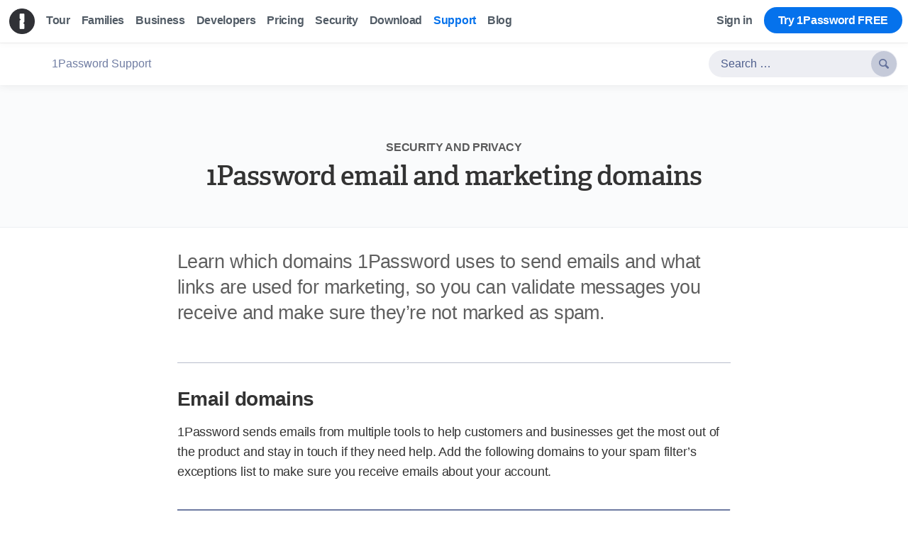

--- FILE ---
content_type: text/html
request_url: https://support.1password.com/email-domains/
body_size: 10523
content:
<!doctype html><html lang=en><head><meta charset=utf-8><meta name=viewport content="width=device-width,initial-scale=1,maximum-scale=5,user-scalable=yes"><meta http-equiv=x-ua-compatible content="IE=edge, chrome=1"><meta name=theme-color content="#1a8cff"><link rel=alternate hreflang=x-default href=https://support.1password.com/email-domains/><link rel=alternate hreflang=en-us href=https://support.1password.com/email-domains/><link rel=alternate hreflang=en-ca href=https://support.1password.com/email-domains/><link rel=alternate hreflang=en-gb href=https://support.1password.com/email-domains/><link rel=alternate hreflang=en-au href=https://support.1password.com/email-domains/><link rel=alternate hreflang=en-nz href=https://support.1password.com/email-domains/><link rel=alternate hreflang=en-in href=https://support.1password.com/email-domains/><link rel=manifest href=/site.webmanifest><meta name=msapplication-config content="/browserconfig.xml"><link rel=icon href=/favicon.ico type=image/x-icon media="(prefers-color-scheme: light)"><link rel=icon href=/favicon-light.ico type=image/x-icon media="(prefers-color-scheme: dark)"><link rel=icon href=/img/favicon/icon-v2.svg type=image/svg+xml media="(prefers-color-scheme: light)"><link rel=icon href=/img/favicon/icon-v2-light.svg type=image/svg+xml media="(prefers-color-scheme: dark)"><link rel=apple-touch-icon href=/img/favicon/apple-touch-icon-v2.png><link rel=mask-icon href=/img/favicon/pinned-tab-v2.svg color=black><script src=/gtag-production.4d7b82e97bcbe525fb69c6dcde50d003.js async></script>
<link rel=stylesheet type=text/css href=/compiled-tailwind.39065fbf5da55eb737f6b093228b8cf6.css><script src=/react-components.bundle.11910547ce305d2b1913234d37d97b7a.js async></script>
<script type=application/ld+json>{"@context":"http://schema.org","@type":"Organization","name":"1Password","alternateName":"AgileBits Inc.","founders":[{"@type":"Person","name":"Roustem Karimov","sameAs":"https://twitter.com/roustem"},{"@type":"Person","name":"Dave Teare","sameAs":"https://twitter.com/dteare"}],"employee":[{"@type":"Person","name":"Jeff Shiner","jobTitle":"CEO","sameAs":"https://twitter.com/jeffreyshiner"}],"foundingDate":"2006","knowsAbout":[{"@type":"Thing","name":"Online Security"},{"@type":"Thing","name":"Password Management"},{"@type":"Thing","name":"1Password extension"}],"awards":["Mac App Store: Best of 2013","Macworld: Eddy Awards 2013 Winner","MacGadka & MyApple: Product of the Year 2013","iTunes: Best of 2014","iMore: Best of 2014","Apple: Best of 2015 and 2016","Embarcadero: Coolest App contest 2016","Android Central: Best Password Manager 2017","IT Pro: Best Apps of 2017","Today: Coolest Apps of 2017","Wirecutter: Best Password Manager","Ars Technica: Design Award","Mac Format: Choice Award"],"numberOfEmployees":"100+","parentOrganization":"AgileBits Inc.","Address":{"streetAddress":"4711 Yonge St, 10th Floor","addressLocality":"Toronto","addressRegion":"ON","postalCode":"M2N 6K8 ","addressCountry":"Canada"},"description":"1Password remembers your passwords all for you. Save your passwords and log in to sites with a single click. It’s that simple.","disambiguatingDescription":"1Password: Password Manager for Teams, Families, Businesses","url":"https://1password.com/","logo":"https://1password.com/img/logo-v1-min.png","sameAs":["https://www.wikipedia.org/wiki/1Password","https://www.facebook.com/1Password","https://twitter.com/1Password","https://www.linkedin.com/company/1Password","https://vimeo.com/1password","https://www.youtube.com/1PasswordVideos","https://www.instagram.com/1password/","https://github.com/1Password","https://www.reddit.com/r/1Password/"]}</script><meta name=google-site-verification content="xsXW-752dVj8sASX_iLsIwE2dN7Vzl1nAgdS-iE1gb0"><script type=text/javascript src=/js/bundle.36e7edb8f1b92c787b028c4751fbb2fb.js async></script>
<script type=text/javascript src=/js/analytics.bundle.89525a285d20719f0091687da7c10e6f.js async></script>
<script type=text/javascript src=/js/ada-chat.bundle.dc6a571fad5c7de24e20883c15924a1f.js async></script>
<script data-cfasync=false src=https://transcend-cdn.com/cm/fa619274-3c15-4155-bbec-c0cb75733259/airgap.js></script><meta name=description content="Learn which domains 1Password uses to send emails and what links are used for marketing, so you can validate messages you receive and make sure they're not marked as spam."><link rel=canonical href=https://support.1password.com/email-domains/><title>1Password email and marketing domains | 1Password Support</title><link rel=stylesheet href=/css/responsive-nav.min.200401159fb3c8105042e0648f63a66b.css><link rel=stylesheet href=/css/flexboxgrid.min.4f94a795c420811e9d22074a70194851.css><link rel=stylesheet href=/css/main.min.b8e3f30568f688bf91d6289cbdeedd85.css type=text/css><link type=application/opensearchdescription+xml rel=search href=/opensearchdescription.xml><meta name=apple-itunes-app content="app-id=568903335"><meta property="og:type" content="website"><meta property="og:site_name" content="1Password"><meta property="og:image" content="https://support.1password.com/img/meta-og-image.png"><meta property="og:image:secure_url" content="https://support.1password.com/img/meta-og-image.png"><meta property="twitter:card" content="summary_large_image"><meta property="twitter:site" content="@1Password"><script type=application/ld+json>{"@context":"http://schema.org","@type":"Organization","name":"1Password","alternateName":"AgileBits Inc.","founders":[{"@type":"Person","name":"Roustem Karimov","sameAs":"https://twitter.com/roustem"},{"@type":"Person","name":"Dave Teare","sameAs":"https://twitter.com/dteare"}],"employee":[{"@type":"Person","name":"Jeff Shiner","jobTitle":"CEO","sameAs":"https://twitter.com/jeffreyshiner"}],"foundingDate":"2006","knowsAbout":[{"@type":"Thing","name":"Online Security"},{"@type":"Thing","name":"Password Management"},{"@type":"Thing","name":"Browser Extensions"}],"awards":["Mac App Store: Best of 2013","Macworld: Eddy Awards 2013 Winner","MacGadka & MyApple: Product of the Year 2013","iTunes: Best of 2014","iMore: Best of 2014","Apple: Best of 2015 and 2016","Embarcadero: Coolest App contest 2016","Android Central: Best Password Manager 2017","IT Pro: Best Apps of 2017","Today: Coolest Apps of 2017","Wirecutter: Best Password Manager","Ars Technica: Design Award","Mac Format: Choice Award"],"numberOfEmployees":"100+","parentOrganization":"AgileBits Inc.","Address":{"streetAddress":"Suite 303, 49 Spadina Ave","addressLocality":"Toronto","addressRegion":"ON","postalCode":"M5V 2J1","addressCountry":"Canada"},"description":"1Password remembers your passwords all for you. Save your passwords and log in to sites with a single click. It's that simple.","disambiguatingDescription":"1Password: Password Manager for Teams, Families, Businesses","url":"https://1password.com/","logo":"https://1password.com/img/logo-v1-min.png","sameAs":["https://www.wikipedia.org/wiki/1Password","https://www.facebook.com/1Password","https://twitter.com/1Password","https://www.linkedin.com/company/1Password","https://vimeo.com/agilebits","https://www.youtube.com/1PasswordVideos","https://www.instagram.com/1passwordofficial/","https://github.com/1Password","https://www.reddit.com/r/1Password/"]}</script></head><body><nav id=navbar class="nav-experiment-old js-offset-navbar white-bar unfixed-bar"><div class="c-browser-banner u-p-2"><img src=https://1password.com/img/redesign/browser-banner-warning.png alt="Your browser is out of date" class="o-image u-is-displayinlineblock u-mr-2 c-browser-banner__icon">
Your browser is out of date. For the best experience, upgrade your browser now.</div><div class=navigation id=navigation><a href=https://1password.com/ class="logo-container logo-container--center" data-event-category=nav_click data-event-action=home_logo data-event-label=https://support.1password.com/email-domains/ data-sst-event-label=sst-nav-home-click><img src=https://1password.com/img/1password-logo-mobile-dark@2x.png class=logo alt=1Password></a>
<button id=menu-button aria-haspopup=true>Menu</button><ul class="burger c-unleash-experiment" role=menu aria-labelledby=menu-button><li class=nav-home role=none><a href=https://1password.com/ role=menuitem data-event-category=nav_click data-event-action=home data-event-label=https://support.1password.com/email-domains/ data-sst-event-label=sst-nav-menu>Home</a></li><li role=none><a href=https://1password.com/tour/ role=menuitem data-event-category=nav_click data-event-action=tour data-event-label=https://support.1password.com/email-domains/ data-sst-event-label=sst-nav-menu>Tour</a></li><li role=none><a href=https://1password.com/families/ role=menuitem data-event-category=nav_click data-event-action=families data-event-label=https://support.1password.com/email-domains/ data-sst-event-label=sst-nav-menu>Families</a></li><li role=none><a href=https://1password.com/business/ role=menuitem data-event-category=nav_click data-event-action=business data-event-label=https://support.1password.com/email-domains/ data-sst-event-label=sst-nav-menu>Business</a></li><li role=none><a href=https://1password.com/developers/ role=menuitem data-event-category=nav_click data-event-action=developers data-event-label=https://support.1password.com/email-domains/ data-sst-event-label=sst-nav-menu>Developers</a></li><li role=none><a href=https://1password.com/teams/pricing/ class=js-override-teams-link role=menuitem data-event-category=nav_click data-event-action=pricing data-event-label=https://support.1password.com/email-domains/ data-sst-event-label=sst-nav-menu>Pricing</a></li><li role=none><a href=https://1password.com/security/ role=menuitem data-event-category=nav_click data-event-action=security data-event-label=https://support.1password.com/email-domains/ data-sst-event-label=sst-nav-menu>Security</a></li><li role=none data-unleash-conditional-render=experiment_nav_bar_download class=download-hidden><a href=https://1password.com/downloads/ role=menuitem data-event-category=Signups data-event-action=download data-event-label=https://support.1password.com/email-domains/ data-sst-event-label=sst-nav-menu>Download</a></li><li role=none><a href=/ class=current role=menuitem data-on=click data-event-category=nav_click data-event-action=support data-event-label=https://support.1password.com/email-domains/ data-sst-event-label=sst-nav-menu>Support</a></li><li role=none><a href=https://blog.1password.com/ role=menuitem data-event-category=nav_click data-event-action=blog data-event-label=https://support.1password.com/email-domains/ data-sst-event-label=sst-nav-menu>Blog</a></li><li class=mobile-only role=none><a href="https://start.1password.com/signin?l=en" role=menuitem data-event-category=nav_click data-event-action=sign_in data-event-label=https://support.1password.com/email-domains/ data-sst-event-label=sst-nav-menu>Sign in</a></li></ul><div class=signup-container><ul><li class=signin><a id=dynamic-signin-link href="https://start.1password.com/signin?l=en" class=signin data-event-category=nav_click data-event-action=sign_in data-event-label=https://support.1password.com/email-domains/>Sign in</a></li><li class="buy signup"><a class=js-override-teams-link href=https://1password.com/teams/pricing/ data-event-category=nav_click data-event-action=try_1password_free data-event-label=https://support.1password.com/email-domains/ data-sst-event-label=sst-cta-button>Try 1Password FREE</a></li></ul></div></div></nav><div class=stickyfix></div><nav id=supportnav class=secondary-nav><div class=support><div class=support-title><a href=https://support.1password.com/>1Password Support</a></div><div class=support-controls><form action=/search/ class=search-form><div class="ui search"><label><input class=prompt type=text id=q-nav name=q placeholder="Search &mldr;" autocomplete=off required>
<button type=submit class=button><i class=agi>&#xe802;</i></button></label></div></form></div></div></nav><div class=article><div class=grad><div><div class=stickyfix></div><header id=hero><h5 class=group-title><a href=https://support.1password.com/category/security/>Security and privacy</a></h5><h1>1Password email and marketing domains</h1></header></div></div><div class=wrapper><article><section class=tldr>Learn which domains 1Password uses to send emails and what links are used for marketing, so you can validate messages you receive and make sure they&rsquo;re not marked as spam.</section><h2 id=email-domains>Email domains</h2><p>1Password sends emails from multiple tools to help customers and businesses get the most out of the product and stay in touch if they need help. Add the following domains to your spam filter&rsquo;s exceptions list to make sure you receive emails about your account.</p><div class="col-xs-12 col-md"><div class=table-scroll><table><thead><tr><th>Domain</th><th>Purpose</th></tr></thead><tbody><tr><td>1password.com / .ca / .eu</td><td>Billing and subscription notifications, welcome emails, new sign-in notifications, all account-related events, such as recovery, and outreach from Customer Success to help with subscription renewals.</td></tr><tr><td>1password.community</td><td>Reply notifications, welcome emails, and other communication for the <a href=https://1password.community/>1Password Support Community</a>.</td></tr><tr><td>1password.partners</td><td>Welcome emails, program updates, partner webinars, and other communication for 1Password partners.</td></tr><tr><td>agilebits.com</td><td>Marketing, education, sales, Customer Success outreach, product research, webinar invitations, and Account Management outreach to help with subscription renewals.</td></tr><tr><td>custommail.1password.com / .ca / .eu</td><td><a href=/custom-invitations/>Custom invitation emails</a> in 1Password Business.</td></tr><tr><td>email.1password.com</td><td>Marketing, education, outreach from Customer Success and Account Executives to help with subscription renewals.</td></tr><tr><td>info.1password.com</td><td>Relevant changes in terms, or to account, billing, and membership status.</td></tr><tr><td>passage.id</td><td>Welcome email for <a href=https://passage.1password.com/>Passage</a>.</td></tr><tr><td>reachdesk.com, reachdesk-mail.com</td><td>Community communications related to gifts sent through the Reachdesk platform.</td></tr></tbody></table></div></div><h2 id=marketing-domains>Marketing domains</h2><p>Marketing emails from 1Password may include links to the following domains.</p><div class="col-xs-12 col-md"><div class=table-scroll><table><thead><tr><th>Domain</th><th>Purpose</th></tr></thead><tbody><tr><td>1password.co, mkt.1password.co</td><td>Landing pages for Marketo.</td></tr><tr><td>1passwordservices.com</td><td>Drift chatbot widget.</td></tr><tr><td>1password.drift.click</td><td>Drift chatbot pages.</td></tr><tr><td>events.1password.io</td><td>Event landing pages.</td></tr><tr><td>zoom.us</td><td>Zoom webinars that the 1Password marketing and community teams are hosting.</td></tr><tr><td>marketing.1password.co, mkt-lnk.1password.co</td><td>Marketing email link click tracking.</td></tr></tbody></table></div></div><h2 id=learn-more>Learn more</h2><ul><li><a href=/ports-domains/>1Password ports and domains</a></li><li><a href=/regions/>1Password in your region</a></li><li><a href=/1password-privacy/>About 1Password and your privacy</a></li></ul><hr><script type=text/javascript src=/js/feedback.704b7e7fb799e5454f23d8d7ed9e831a.js async></script><div class=feedback-box><p class=feedback-title><i class="fa-solid fa-pencil"></i> &nbsp;Was this article helpful?</p><button class="feedback-answer feedback-answer-yes">Yes, thanks!</button>
<button class="feedback-answer feedback-answer-no">Not really</button></div><p class="feedback-response feedback-response-yes">Glad to hear it! If you have anything you'd like to add, feel free to <a href=?openChat>contact us</a>.</p><p class="feedback-response feedback-response-no">Sorry to hear that. Please <a href=?openChat>contact us</a> if you'd like to provide more details.</p><br></article><div class=published>Published: <time>October 31, 2025<time></div></div></article></div><footer><div class=sitemap><ul data-sst-event-label=footer-menu-click><li class=title>1Password</li><li><a href=https://1password.com/teams/pricing/ class=js-override-teams-link data-event-category="Footer Links" data-event-action=pricing>Pricing</a></li><li class=families><a href=https://1password.com/families/ data-event-category="Footer Links" data-event-action=Families>Families</a></li><li class=teams><a href=https://1password.com/teams/ data-event-category="Footer Links" data-event-action=Teams>Teams</a></li><li class=business><a href=https://1password.com/business/ data-event-category="Footer Links" data-event-action=Business>Business</a></li><li class=small-business><a href=https://1password.com/product/small-business-password-manager/ data-event-category="Footer Links" data-event-action="Small Business">Small Business</a></li><li class=enterprise><a href=https://1password.com/enterprise-security/ data-event-category="Footer Links" data-event-action=Enterprise>Enterprise</a></li><li class=watchtower><a href=https://watchtower.1password.com/ data-event-category="Footer Links" data-event-action=Watchtower>Watchtower</a></li><li><a href=https://1password.com/developers/ data-event-category="Footer Links" data-event-action=Developers>Developers</a></li></ul><ul data-sst-event-label=footer-menu-click class=products><li class=title>Learn more</li><li><a href=https://1password.com/tour/ data-event-category="Footer Links" data-event-action=Tour>Tour</a></li><li><a href=https://1password.com/password-generator/ data-event-category="Footer Links" data-event-action="Password Generator">Password Generator</a></li><li><a href=https://1password.com/username-generator/ data-event-category="Footer Links" data-event-action="Username Generator">Username Generator</a></li><li><a href=https://1password.com/security/ data-event-category="Footer Links" data-event-action=Security>Security</a></li><li><a href=https://1password.com/security/#privacy data-event-category="Footer Links" data-event-action=Privacy>Privacy</a></li><li><a href=https://1password.com/customers/ data-event-category="Footer Links" data-event-action=Customers>Customers</a></li><li><a href=https://1password.com/password-manager/ data-event-category="Footer Links" data-event-action="Password Manager">Password Manager</a></li><li><a href=https://1password.com/resources/ data-event-category="Footer Links" data-event-action=Resources>Resources</a></li><li><a href=https://1password.com/webinars/ data-event-category="Footer Links" data-event-action=Webinars>Webinars</a></li><li><a href="https://www.1password.university/learn?utm_ref=website-footer" data-event-category="Footer Links" data-event-action=University>1Password University</a></li><li><a href=https://1password.com/developers/secrets-management data-event-category="Footer Links" data-event-action="Secrets Automation">Secrets Management</a></li></ul><div class=list-container><ul data-sst-event-label=footer-menu-click class=support><li class=title>Support</li><li><a href=/ target=_blank rel=noopener data-on=click data-event-category="Footer Links" data-event-action=Support>Help & Documentation</a></li><li><a href=https://1password.community/ target=_blank rel=noopener data-event-category="Footer Links" data-event-action=Community>Community</a></li><li><a href=https://1password.com/contact-support/ data-event-category="Footer Links" data-event-action="Contact Us">Contact Support</a></li></ul><ul data-sst-event-label=footer-menu-click class=locations><li class=title>Locations</li><li class=europe><a href=https://1password.com/sign-up/eu/ data-event-category=Pricing data-event-action=pricing data-event-label=footer-europe>Europe</a></li><li class=canada><a href=https://1password.com/sign-up/ca/ data-event-category=Pricing data-event-action=pricing data-event-label=footer-canada>Canada</a></li><li class=usa><a href=https://1password.com/sign-up/ data-event-category=Pricing data-event-action=pricing data-event-label=footer-usa>United States</a></li></ul></div><ul data-sst-event-label=footer-menu-click class=company><li class=title>Company</li><li><a href=https://1password.com/company/ data-event-category="Footer Links" data-event-action=About>About</a></li><li><a href=https://1password.com/partnerships/ data-event-category="Footer Links" data-event-action=Partnerships>Partnerships</a></li><li><a href=https://1password.com/affiliate/ data-event-category="Footer Links" data-event-action=Affiliate>Affiliate</a></li><li><a href=https://1password.com/press/ data-event-category="Footer Links" data-event-action=Press>Press</a></li><li><a href=https://1password.com/giftcards/ data-event-category="Footer Links" data-event-action="Gift Cards">Gift Cards</a></li><li><a href=https://1password.com/jobs/ id=we-are-hiring data-event-category="Footer Links" data-event-action=Hiring>We’re Hiring!</a></li><li><a href=https://randombutmemorable.simplecast.com target=_blank rel=noopener data-event-category="Footer Links" data-event-action=Podcast>Podcast</a></li><li><a href=https://1password.com/newsletter/ target=_blank rel=noopener data-event-category="Footer Links" data-event-action=Newsletter>Newsletter</a></li><li><a href=https://1password.com/legal-center/ target=_blank rel=noopener data-event-category="Footer Links" data-event-action="Legal Center">Legal Center</a></li><li><a href=https://passage.1password.com/ target=_blank rel=noopener data-event-category="Footer Links" data-event-action="Passage by 1Password">Passage by 1Password</a></li></ul><ul data-sst-event-label=footer-menu-click class=downloads><li class=title>Downloads</li><li><a href=https://1password.com/downloads/mac/ data-event-category="Footer Links" data-event-action=Downloads data-event-label=Mac>macOS</a></li><li><a href=https://1password.com/downloads/ios/ data-event-category="Footer Links" data-event-action=Downloads data-event-label=iOS>iOS</a></li><li><a href=https://1password.com/downloads/windows/ data-event-category="Footer Links" data-event-action=Downloads data-event-label=Windows>Windows</a></li><li><a href=https://1password.com/downloads/android/ data-event-category="Footer Links" data-event-action=Downloads data-event-label=Android>Android</a></li><li><a href=https://1password.com/downloads/linux/ data-event-category="Footer Links" data-event-action=Downloads data-event-label=Linux>Linux</a></li><li><a href=https://1password.com/downloads/browser-extension/ data-event-category="Footer Links" data-event-action=Downloads data-event-label=web-browser><span lang=en>Web Browser</span></a></li><li><a href=https://1password.com/downloads/command-line/ data-event-category="Footer Links" data-event-action=Downloads data-event-label="Command Line"><span lang=en>Command Line</span></a></li><li><a href=https://1password.com/downloads/browser-extension/ data-event-category="Footer Links" data-event-action="Browser Extensions">Browser extensions</a></li></ul></div><div id=footer-root></div><div class=made-by><div class=container><div class=footer-info><div class=copyright>© 2026 1Password. All rights reserved.</div><div class=legal><a href=https://1password.com/legal/terms-of-service/ data-event-category="Footer Links" data-event-action="Terms of Service">Terms of Service</a>
<span>-</span>
<a href=https://1password.com/legal/privacy/ data-event-category="Footer Links" data-event-action="Privacy Policy">Privacy Policy</a>
<span class=visibility-hidden-until-medium>-</span>
<a href=https://1password.com/legal/cookies/ data-event-category="Footer Links" data-event-action="Cookie Policy">Cookie Policy</a>
<span>-</span>
<a href=https://1password.com/legal/accessibility/ data-event-category="Footer Links" data-event-action=Accessibility>Accessibility</a>
<span>-</span>
<a id=js-open-complete-options href=#>Your Privacy Options</a></div><div class=address>4711 Yonge St, 10th Floor, Toronto, Ontario, M2N 6K8, Canada.<svg aria-hidden="true" focusable="false" width="15" height="10" xmlns="http://www.w3.org/2000/svg" class="flag"><path d="M0 .714285714C1.16887873.238095238 2.53251509 127232148e-24 4.09090909.0c2.337591.0 4.77272727.714285714 6.81818181.714285714C12.2727273.714285714 13.6363636.476190476 15 0V8.75454957C13.7839578 9.58484986 12.4203214 10 10.9090909 10 8.64224523 10 6.55001553 8.75454957 4.09090909 8.75454957c-1.6394043.0-3.00304066.17705486-4.09090909.53116472V.714285714z" id="Path-2" fill="#f9fafb"/><path d="M7.4457943 1.42857143l-.4668941.93338436C6.92592109 2.46308485 6.83099857 2.43966881 6.73607598 2.36567961l-.33801892-.24832503.25193075 1.56990161c.0529790800000001.28778964-.11700152.26389185-.20088778.13088352l-.58990874-.84055887L5.76342064 3.34885522C5.75237662 3.39782701 5.70381791 3.44406666 5.63096842 3.42118746L4.88502208 3.13638619l.1959276.84473707C5.12289254 4.16885429 5.15560895 4.24873953 5.03860662 4.28024791L4.77272727 4.38622809 6.05682562 5.76336267C6.10765097 5.81575289 6.13332999 5.90078418 6.11523584 5.97196138l-.11238597.40731448C6.44498391 6.38296744 6.84114286 6.35069936 7.28350084 6.35871621 7.32255198 6.35942388 7.38792825 6.44254937 7.38766016 6.49442936L7.329078 8.03631936 7.5440458 8.06654193 7.51020736 6.51498279C7.5099377 6.46302719 7.5692477 6.39410714 7.60829884 6.40437998 8.05065682 6.52074661 8.4468163 6.66440758 8.88895023 6.78503634L8.7765645 6.34612093C8.75847034 6.26985596 8.78414925 6.19204516 8.83497457 6.15394613L10.1190727 5.13787752l-.26587911-.18074078C9.736191 4.89272932 9.76890743 4.82204337 9.8108503 4.64610594L10.0067782 3.85646034 9.26083152 3.93151448C9.18798205 3.93390968 9.1394233 3.87401616 9.128379 3.82193896L9.0326085 3.42373556l-.58990848.67468688C8.35881355 4.20784339 8.1888328 4.18394558 8.24181184 3.91105274l.25193039-1.49906315L8.15572398 2.56526971C8.060799 2.612568 7.96587886 2.60929381 7.91289961 2.49326795" id="Path" fill="#ed441a"/><path d="M4.09090909.0V8.75454957c-1.6394043.0-3.00304066.17705486-4.09090909.53116472V.714285714C1.16887873.238095238 2.53251509.0 4.09090909.0z" id="Path-3" fill="#ed441a"/><path d="M15 0c0 2.85714286.0 5.77532604.0 8.75454957C13.7839578 9.58484986 12.4203214 10 10.9090909 10V.714285714C12.2727273.714285714 13.6363636.476190476 15 0z" id="Path-4" fill="#ed441a"/></svg></div></div><div class=community><p class=find-us>Find us on</p><ul data-sst-event-label=footer-social-click><li><a href=https://twitter.com/1Password target=_blank rel=noopener data-event-category="Footer Links" data-event-action=Twitter data-name=X title="1Password on X" aria-label="1Password on X"><svg width="22" height="22" fill="none" xmlns="http://www.w3.org/2000/svg"><path d="M12.908 9.43 20.376.75h-1.77l-6.484 7.537L6.944.75H.97l7.832 11.397L.97 21.25h1.77l6.847-7.96 5.47 7.96h5.973L12.908 9.43zm-2.423 2.818-.794-1.135-6.313-9.03h2.718L11.19 9.37l.793 1.135 6.623 9.473H15.89l-5.404-7.73z" fill="#8e98b3"/></svg></a></li><li><a href=https://www.facebook.com/1Password target=_blank rel=noopener data-event-category="Footer Links" data-event-action=Facebook data-name=Facebook title="1Password on Facebook" aria-label="1Password on Facebook"><svg width="24" height="24" xmlns="http://www.w3.org/2000/svg"><path d="M21.333.0H2.667A2.666 2.666.0 000 2.667v18.666A2.666 2.666.0 002.667 24h10.161v-9.281H9.704v-3.634h3.124V8.412c0-3.099 1.895-4.788 4.66-4.788a26.69 26.69.0 012.79.14v3.24h-1.905c-1.506.0-1.8.712-1.8 1.763v2.313h3.6l-.468 3.633h-3.153V24h4.781A2.666 2.666.0 0024 21.333V2.667A2.666 2.666.0 0021.333.0z" fill="#8e98b3" fill-rule="nonzero"/></svg></a></li><li><a href=https://www.reddit.com/r/1Password target=_blank rel=noopener data-event-category="Footer Links" data-event-action=Reddit data-name=Reddit title="1Password on Reddit" aria-label="1Password on Reddit"><svg width="24" height="22" xmlns="http://www.w3.org/2000/svg"><path d="M14.083.0c-1.096.0-2.378.866-2.571 4.73.162-.003.323-.016.488-.016.183.0.372.01.553.017.124-2.323.674-3.683 1.53-3.683.366.0.574.2.96.622.452.493 1.042 1.133 2.198 1.375a3.274 3.274.0 01-.033-.426c0-.22.022-.43.065-.638-.716-.197-1.094-.612-1.465-1.015C15.395.516 14.921.0 14.083.0zm6.25.524c-1.15.0-2.083.941-2.083 2.095.0 1.154.934 2.095 2.083 2.095 1.15.0 2.083-.94 2.083-2.095A2.092 2.092.0 0020.333.524zM12 5.762C5.681 5.762.542 8.999.542 13.619S5.682 22 12 22c6.319.0 11.458-3.76 11.458-8.381.0-4.62-5.14-7.857-11.458-7.857zm-9.114.491c-.761.0-1.483.313-2.035.868a2.86 2.86.0 00-.57 3.273c.788-1.532 2.143-2.84 3.89-3.814a2.842 2.842.0 00-1.285-.327zm18.228.0c-.45.0-.889.125-1.286.327 1.748.974 3.103 2.282 3.89 3.814a2.86 2.86.0 00-.57-3.273 2.864 2.864.0 00-2.034-.868zm-13.28 4.223c.862.0 1.562.704 1.562 1.572.0.867-.7 1.571-1.562 1.571a1.567 1.567.0 01-1.563-1.571c0-.868.7-1.572 1.563-1.572zm8.332.0c.863.0 1.563.704 1.563 1.572.0.867-.7 1.571-1.563 1.571a1.567 1.567.0 01-1.562-1.571c0-.868.7-1.572 1.562-1.572zm-8.82 5.762c.13.023.258.096.341.213.055.078 1.276 1.719 4.313 1.719 3.078.0 4.3-1.686 4.313-1.703a.528.528.0 01.732-.13.514.514.0 01.114.72c-.06.088-1.546 2.16-5.159 2.16-3.615.0-5.098-2.072-5.16-2.16a.512.512.0 01.115-.72.529.529.0 01.39-.099z" fill="#8e98b3" fill-rule="nonzero"/></svg></a></li><li><a href=https://www.youtube.com/1PasswordVideos target=_blank rel=noopener data-event-category="Footer Links" data-event-action=YouTube data-name=YouTube title="1Password on YouTube" aria-label="1Password on YouTube"><svg width="20" height="24" xmlns="http://www.w3.org/2000/svg"><path d="M3.781.0l1.657 5.437V8.97h1.375V5.25L8.438.0H7.03l-.875 3.594h-.062L5.188.0H3.78zm6.438 2.187c-.559.0-1.012.165-1.344.47-.332.3-.5.706-.5 1.218v3.437c0 .563.176 1.012.5 1.344.324.332.742.5 1.281.5.559.0.992-.18 1.313-.5.316-.324.468-.746.468-1.312V3.906c0-.504-.144-.93-.468-1.25-.325-.32-.739-.469-1.25-.469zm2.78.157v5.562c0 .399.075.68.22.875.144.195.37.281.656.281.23.0.445-.046.687-.187a2.76 2.76.0 00.72-.625v.719H16.5V2.344H15.28v5.03a1.706 1.706.0 01-.375.376.618.618.0 01-.344.125c-.113.0-.199-.024-.25-.094a.573.573.0 01-.093-.344V2.344h-1.22zm-2.843 1c.164.0.309.035.406.125.102.09.125.199.125.343v3.625c0 .18-.027.309-.125.407A.554.554.0 0110.156 8a.484.484.0 01-.375-.156c-.09-.102-.125-.227-.125-.407V3.812c0-.144.032-.253.125-.343.094-.09.223-.125.375-.125zM10 10.286c-2.375-.004-4.691.027-6.969.125-1.59.0-2.906 1.546-2.906 3.12A48.035 48.035.0 000 17.281 45.543 45.543.0 00.125 21c0 1.578 1.313 2.875 2.906 2.875 2.278.093 4.594.129 6.969.125 2.379.004 4.695-.032 6.969-.125 1.593.0 2.906-1.297 2.906-2.875.093-1.25.129-2.473.125-3.719a46.191 46.191.0 00-.125-3.75c0-1.574-1.313-3.12-2.906-3.12-2.274-.094-4.59-.13-6.969-.125zm-8.437 2.308H5.75c.074.0.125.05.125.125v1.28c0 .075-.05.126-.125.126H4.47v7.437c0 .074-.05.125-.125.125H2.969c-.074.0-.156-.05-.156-.125v-7.437h-1.25c-.074.0-.156-.051-.156-.125v-1.281c0-.075.082-.125.156-.125zm8.812.0h1.219c.074.0.156.05.156.125v2.5c.102-.094.203-.157.312-.22.207-.112.414-.187.625-.187.43.0.739.153.97.47.218.304.343.753.343 1.312v3.625c0 .496-.102.886-.313 1.156-.218.281-.535.406-.937.406-.254.0-.48-.05-.688-.156a1.617 1.617.0 01-.312-.219v.156c0 .074-.082.125-.156.125h-1.219a.119.119.0 01-.125-.125V12.72c0-.075.05-.125.125-.125zm6.25 2.125c.594.0 1.05.203 1.375.562.32.356.5.848.5 1.5v1.688c0 .074-.082.125-.157.125h-2.187v1.093c0 .399.05.551.094.625.035.059.12.157.312.157.153.0.258-.051.313-.125.027-.04.094-.18.094-.657v-.468c0-.075.05-.125.125-.125h1.25c.074.0.124.05.124.125v.5c0 .703-.144 1.23-.468 1.593-.328.367-.824.563-1.469.563-.582.0-1.07-.203-1.406-.594-.332-.383-.5-.902-.5-1.562V16.78c0-.602.195-1.086.562-1.469.368-.382.856-.593 1.438-.593zm-10.906.187h1.219c.074.0.156.05.156.125v5c0 .164.012.227.031.25.008.012.024.063.125.063.035.0.137-.028.281-.125.118-.079.22-.168.313-.282v-4.906c0-.074.05-.125.125-.125h1.219c.074.0.125.05.125.125v6.531h.03c0 .074-.081.125-.155.125h-1.22a.119.119.0 01-.124-.125v-.375c-.16.156-.332.281-.5.375a1.541 1.541.0 01-.781.219c-.325.0-.551-.113-.72-.344-.16-.219-.25-.523-.25-.937V15.03c0-.074.052-.125.126-.125zm6.468 1.219a.465.465.0 00-.28.062c-.06.028-.098.067-.157.125v3.969c.074.074.121.121.187.156.075.035.168.032.25.032.157.0.204-.043.22-.063.038-.047.062-.156.062-.375v-3.375c0-.187-.028-.316-.094-.406a.305.305.0 00-.188-.125zm4.375.031c-.144.0-.254.043-.312.125-.043.059-.094.195-.094.5v.531h.813v-.531c0-.3-.079-.434-.125-.5-.055-.078-.141-.125-.282-.125z" fill="#8e98b3" fill-rule="nonzero"/></svg></a></li><li><a href=https://github.com/1Password target=_blank rel=noopener data-event-category="Footer Links" data-event-action=GitHub data-name=Github title="1Password on GitHub" aria-label="1Password on GitHub"><svg width="24" height="24" xmlns="http://www.w3.org/2000/svg"><path d="M12 0C5.371.0.0 5.507.0 12.303c0 5.435 3.438 10.048 8.207 11.674.602.113.82-.264.82-.592.0-.293-.011-1.066-.015-2.09-3.34.74-4.043-1.65-4.043-1.65-.547-1.423-1.332-1.803-1.332-1.803-1.09-.761.082-.745.082-.745 1.203.088 1.836 1.266 1.836 1.266 1.07 1.882 2.808 1.337 3.492 1.025.11-.797.422-1.338.762-1.646-2.664-.309-5.465-1.366-5.465-6.08.0-1.345.468-2.443 1.234-3.304-.121-.308-.535-1.562.117-3.256.0.0 1.008-.328 3.301 1.262A11.222 11.222.0 0112 5.95c1.02.004 2.047.14 3.004.413 2.293-1.59 3.297-1.262 3.297-1.262.656 1.694.246 2.948.12 3.256.77.861 1.231 1.959 1.231 3.304.0 4.726-2.804 5.763-5.476 6.072.43.376.812 1.13.812 2.275.0 1.646-.011 2.971-.011 3.376.0.328.214.713.824.592C20.566 22.347 24 17.737 24 12.303 24 5.507 18.629.0 12 0z" fill="#8e98b3" fill-rule="nonzero"/></svg></a></li><li><a href=https://www.linkedin.com/company/1password/ target=_blank rel=noopener data-event-category="Footer Links" data-event-action=LinkedIn data-name=LinkedIn title="1Password on LinkedIn" aria-label="1Password on LinkedIn"><svg width="24" height="24" xmlns="http://www.w3.org/2000/svg"><path d="M21.333.0H2.667A2.666 2.666.0 000 2.667v18.666A2.666 2.666.0 002.667 24h18.666A2.666 2.666.0 0024 21.333V2.667A2.666 2.666.0 0021.333.0zM8 18.667H4.636V9.333H8v9.334zM6.259 7.623c-1.028.0-1.715-.686-1.715-1.6.0-.915.685-1.6 1.828-1.6 1.028.0 1.715.685 1.715 1.6.0.914-.686 1.6-1.828 1.6zM20 18.667h-3.256v-5.102c0-1.41-.868-1.736-1.193-1.736-.326.0-1.411.218-1.411 1.736v5.102h-3.364V9.333h3.364v1.303c.433-.76 1.301-1.303 2.93-1.303 1.627.0 2.93 1.303 2.93 4.232v5.102z" fill="#8e98b3" fill-rule="nonzero"/></svg></a></li><li><a href=https://www.instagram.com/1password/ target=_blank rel=noopener data-event-category="Footer Links" data-event-action=Instagram data-name=Instagram title="1Password on Instagram" aria-label="1Password on Instagram"><svg width="24" height="24" xmlns="http://www.w3.org/2000/svg"><path d="M6.667.0A6.667 6.667.0 000 6.667v10.666A6.667 6.667.0 006.667 24h10.666A6.667 6.667.0 0024 17.333V6.667A6.667 6.667.0 0017.333.0H6.667zM20 2.667a1.334 1.334.0 11-.001 2.667A1.334 1.334.0 0120 2.667zm-8 2.666a6.667 6.667.0 11-.001 13.335A6.667 6.667.0 0112 5.333zM12 8a4 4 0 100 8 4 4 0 000-8z" fill="#8e98b3" fill-rule="nonzero"/></svg></a></li><li><a href=https://blog.1password.com/index.xml target=_blank rel=noopener data-event-category="Footer Links" data-event-action=RSS data-name="our RSS feed" title="1Password RSS" aria-label="1Password RSS"><svg width="24" height="24" xmlns="http://www.w3.org/2000/svg"><path d="M19.5.0h-15A4.501 4.501.0 000 4.5v15C0 21.984 2.016 24 4.5 24h15c2.484.0 4.5-2.016 4.5-4.5v-15C24 2.016 21.984.0 19.5.0zM5.538 20.308a1.845 1.845.0 110-3.693 1.845 1.845.0 110 3.693zm7.385.461c-.764.0-1.385-.62-1.385-1.384a6.93 6.93.0 00-6.923-6.923 1.385 1.385.0 010-2.77c5.344.0 9.693 4.349 9.693 9.693.0.764-.62 1.384-1.385 1.384zm6.462.0c-.765.0-1.385-.62-1.385-1.384C18 12.004 11.996 6 4.615 6a1.385 1.385.0 010-2.77c8.907.0 16.154 7.248 16.154 16.155.0.764-.62 1.384-1.384 1.384z" fill="#8e98b3" fill-rule="nonzero"/></svg></a></li><li><a href="https://www.1password.university/learn?utm_ref=website-footer" target=_blank rel=noopener data-event-category="Footer Links" data-event-action=University data-name="1Password University" title="1Password University" aria-label="1Password University"><svg width="22" height="22" fill="none" xmlns="http://www.w3.org/2000/svg"><path fill-rule="evenodd" clip-rule="evenodd" d="M4.583 18.333a.917.917.0 000 1.834H19.25a.917.917.0 010 1.833H4.583a2.75 2.75.0 01-2.75-2.75V2.75A2.75 2.75.0 014.583.0H5.5v6.417l2.75-1.834L11 6.417V0h6.417a2.75 2.75.0 012.75 2.75V16.5c0 1.013-.82 1.833-1.834 1.833H4.583zm-.686-8.291a2.37 2.37.0 00.76-.53.958.958.0 01.686-.318c.461.0.835.375.835.836v4.93a.807.807.0 01-1.613.0v-3.792a4.495 4.495.0 01-.443.072c-.361.04-.639-.258-.639-.594a.67.67.0 01.414-.604zm.668.938a4.486 4.486.0 00.183-.045v.001a4.79 4.79.0 01-.183.044zm.807 4.604a.623.623.0 11.623-.624v-4.93 4.93a.623.623.0 01-.623.623zm1.872-.638v-4.862a1.1 1.1.0 011.1-1.1h1.494c.814.0 1.434.19 1.85.575.42.387.604.94.604 1.597.0.758-.258 1.382-.722 1.816-.461.432-1.11.659-1.86.659h-.826v1.315a.82.82.0 01-1.64.0zm1.64-2.818h.688c.375.0.623-.094.776-.23.15-.134.232-.33.232-.586.0-.263-.082-.46-.226-.592-.146-.134-.378-.224-.718-.224h-.752v1.632zm8.884 2.828c-.495.526-1.209.81-2.084.81-.823.0-1.531-.262-2.034-.776-.502-.514-.78-1.258-.78-2.184V9.811a.83.83.0 111.66.0v2.912c0 .44.111.809.307 1.064.192.25.473.403.847.403.344.0.63-.132.835-.372.206-.242.339-.61.339-1.095V9.811a.83.83.0 111.659.0v2.995c0 .883-.256 1.626-.749 2.15zm.565-2.15c0 1.696-.98 2.778-2.649 2.778-.893.0-1.623-.325-2.085-.933.462.608 1.192.932 2.085.932 1.668.0 2.65-1.081 2.65-2.777V9.81v2.995zm-3.987-2.995v2.912-2.912zm-6.282 5.773a.637.637.0 11.637-.638v-1.498H9.71c1.43.0 2.4-.862 2.4-2.292.0 1.43-.97 2.292-2.4 2.292H8.701v1.498a.637.637.0 01-.637.638zm1.572-5.271c.495.0.83.174 1 .47-.17-.295-.505-.47-1-.47h-.935v1.998-1.998h.935z" fill="#8e98b3"/></svg></a></li><li class="u-is-hidden hidden"><a href=https://1password.social/@1password rel=me>1Password on Mastodon</a></li></ul></div></div></div></footer></body></html>

--- FILE ---
content_type: application/javascript
request_url: https://support.1password.com/gtag-production.4d7b82e97bcbe525fb69c6dcde50d003.js
body_size: 83407
content:
// Pinned by 1Password on 2023-02-14
// Copyright 2012 Google Inc. All rights reserved.
// production values are set in this file

(function() {
	var data = {
		resource: {
			version: "3",

			macros: [
				{ function: "__e" },
				{ vtp_signal: 0, function: "__c", vtp_value: 0 },
				{ function: "__c", vtp_value: "google.ca" },
				{ function: "__c", vtp_value: 0 },
				{ vtp_signal: 0, function: "__c", vtp_value: 0 },
				{ function: "__c", vtp_value: "google.ca" },
				{ function: "__c", vtp_value: 0 },
			],
			tags: [
				{
					function: "__ogt_cross_domain",
					priority: 16,
					vtp_rules: ["list", "b5dev\\.com"],
					tag_id: 14,
				},
				{
					function: "__ogt_1p_data_v2",
					priority: 6,
					vtp_cityType: "CSS_SELECTOR",
					vtp_manualEmailEnabled: false,
					vtp_firstNameType: "CSS_SELECTOR",
					vtp_countryType: "CSS_SELECTOR",
					vtp_cityValue: "",
					vtp_isAutoEnabled: true,
					vtp_autoCollectExclusionSelectors: [
						"list",
						["map", "exclusionSelector", ""],
					],
					vtp_emailType: "CSS_SELECTOR",
					vtp_regionType: "CSS_SELECTOR",
					vtp_autoEmailEnabled: true,
					vtp_postalCodeValue: "",
					vtp_lastNameValue: "",
					vtp_phoneType: "CSS_SELECTOR",
					vtp_phoneValue: "",
					vtp_streetType: "CSS_SELECTOR",
					vtp_autoPhoneEnabled: true,
					vtp_postalCodeType: "CSS_SELECTOR",
					vtp_emailValue: "",
					vtp_firstNameValue: "",
					vtp_streetValue: "",
					vtp_lastNameType: "CSS_SELECTOR",
					vtp_isEnabled: true,
					vtp_autoAddressEnabled: true,
					vtp_regionValue: "",
					vtp_countryValue: "",
					vtp_isAutoCollectPiiEnabledFlag: false,
					tag_id: 16,
				},
				{
					function: "__ccd_ga_first",
					priority: 5,
					vtp_instanceDestinationId: "G-G2KE51TPE4",
					tag_id: 22,
				},
				{
					function: "__set_product_settings",
					priority: 4,
					vtp_instanceDestinationId: "G-G2KE51TPE4",
					vtp_foreignTldMacroResult: ["macro", 5],
					vtp_isChinaVipRegionMacroResult: ["macro", 6],
					tag_id: 21,
				},
				{
					function: "__ogt_google_signals",
					priority: 3,
					vtp_googleSignals: "DISABLED",
					vtp_instanceDestinationId: "G-G2KE51TPE4",
					vtp_serverMacroResult: ["macro", 4],
					tag_id: 20,
				},
				{
					function: "__ccd_ga_regscope",
					priority: 2,
					vtp_settingsTable: [
						"list",
						[
							"map",
							"redactFieldGroup",
							"DEVICE_AND_GEO",
							"disallowAllRegions",
							false,
							"disallowedRegions",
							"",
						],
						[
							"map",
							"redactFieldGroup",
							"GOOGLE_SIGNALS",
							"disallowAllRegions",
							true,
							"disallowedRegions",
							"",
						],
					],
					vtp_instanceDestinationId: "G-G2KE51TPE4",
					tag_id: 19,
				},
				{
					function: "__ccd_conversion_marking",
					priority: 1,
					vtp_conversionRules: [
						"list",
						[
							"map",
							"matchingRules",
							'{"type":5,"args":[{"stringValue":"purchase"},{"contextValue":{"namespaceType":1,"keyParts":["eventName"]}}]}',
						],
					],
					vtp_instanceDestinationId: "G-G2KE51TPE4",
					tag_id: 18,
				},
				{
					function: "__gct",
					vtp_trackingId: "G-G2KE51TPE4",
					vtp_sessionDuration: 0,
					vtp_googleSignals: ["macro", 1],
					vtp_foreignTld: ["macro", 2],
					vtp_restrictDomain: ["macro", 3],
					vtp_eventSettings: ["map"],
					tag_id: 11,
				},
				{
					function: "__ccd_ga_last",
					priority: 0,
					vtp_instanceDestinationId: "G-G2KE51TPE4",
					tag_id: 17,
				},
			],
			predicates: [
				{ function: "_eq", arg0: ["macro", 0], arg1: "gtm.js" },
				{ function: "_eq", arg0: ["macro", 0], arg1: "gtm.init" },
			],
			rules: [
				[
					["if", 0],
					["add", 7],
				],
				[
					["if", 1],
					["add", 0, 1, 8, 6, 5, 4, 3, 2],
				],
			],
		},
		runtime: [
			[
				50,
				"__ccd_conversion_marking",
				[46, "a"],
				[
					50,
					"s",
					[46, "t"],
					[52, "u", [2, [15, "p"], "parse", [7, [15, "t"]]]],
					[
						22,
						[
							30,
							[30, [28, [15, "u"]], [28, [16, [15, "u"], "args"]]],
							[21, [17, [16, [15, "u"], "args"], "length"], 2],
						],
						[46, [36]],
					],
					[52, "v", [16, [16, [16, [15, "u"], "args"], 1], "contextValue"]],
					[
						22,
						[
							30,
							[
								30,
								[
									30,
									[28, [15, "v"]],
									[21, [16, [15, "v"], "namespaceType"], 1],
								],
								[21, [17, [16, [15, "v"], "keyParts"], "length"], 1],
							],
							[21, [16, [16, [15, "v"], "keyParts"], 0], "eventName"],
						],
						[46, [36, [44]]],
					],
					[52, "w", [16, [16, [15, "u"], "args"], 0]],
					[36, [1, [15, "w"], [16, [15, "w"], "stringValue"]]],
				],
				[
					22,
					[
						30,
						[28, [17, [15, "a"], "conversionRules"]],
						[20, [17, [17, [15, "a"], "conversionRules"], "length"], 0],
					],
					[46, [2, [15, "a"], "gtmOnSuccess", [7]], [36]],
				],
				[52, "b", ["require", "internal.copyPreHit"]],
				[52, "c", ["require", "internal.evaluateBooleanExpression"]],
				[
					52,
					"d",
					[13, [41, "$0"], [3, "$0", ["require", "internal.getFlags"]], ["$0"]],
				],
				[52, "e", ["require", "internal.registerCcdCallback"]],
				[52, "f", "is_conversion"],
				[52, "g", "is_first_visit"],
				[52, "h", "is_first_visit_conversion"],
				[52, "i", "is_session_start"],
				[52, "j", "is_session_start_conversion"],
				[52, "k", "first_visit"],
				[52, "l", "session_start"],
				[
					22,
					[16, [15, "d"], "enableCcdGaConversions"],
					[
						46,
						[
							53,
							[41, "t"],
							[41, "u"],
							[
								"e",
								[17, [15, "a"], "instanceDestinationId"],
								[
									51,
									"",
									[7, "v"],
									[52, "w", [8, "preHit", [15, "v"]]],
									[
										65,
										"x",
										[17, [15, "a"], "conversionRules"],
										[
											46,
											[
												22,
												["c", [17, [15, "x"], "matchingRules"], [15, "w"]],
												[
													46,
													[2, [15, "v"], "setMetadata", [7, [15, "f"], true]],
													[4],
												],
											],
										],
									],
									[
										22,
										[2, [15, "v"], "getMetadata", [7, [15, "g"]]],
										[
											46,
											[
												22,
												[28, [15, "t"]],
												[
													46,
													[
														53,
														[
															52,
															"x",
															[
																"b",
																[15, "v"],
																[8, "omitHitData", true, "omitMetadata", true],
															],
														],
														[2, [15, "x"], "setEventName", [7, [15, "k"]]],
														[3, "t", [8, "preHit", [15, "x"]]],
													],
												],
											],
											[
												65,
												"x",
												[17, [15, "a"], "conversionRules"],
												[
													46,
													[
														22,
														["c", [17, [15, "x"], "matchingRules"], [15, "t"]],
														[
															46,
															[
																2,
																[15, "v"],
																"setMetadata",
																[7, [15, "h"], true],
															],
															[4],
														],
													],
												],
											],
										],
									],
									[
										22,
										[2, [15, "v"], "getMetadata", [7, [15, "i"]]],
										[
											46,
											[
												22,
												[28, [15, "u"]],
												[
													46,
													[
														53,
														[
															52,
															"x",
															[
																"b",
																[15, "v"],
																[8, "omitHitData", true, "omitMetadata", true],
															],
														],
														[2, [15, "x"], "setEventName", [7, [15, "l"]]],
														[3, "u", [8, "preHit", [15, "x"]]],
													],
												],
											],
											[
												65,
												"x",
												[17, [15, "a"], "conversionRules"],
												[
													46,
													[
														22,
														["c", [17, [15, "x"], "matchingRules"], [15, "u"]],
														[
															46,
															[
																2,
																[15, "v"],
																"setMetadata",
																[7, [15, "j"], true],
															],
															[4],
														],
													],
												],
											],
										],
									],
								],
							],
							[2, [15, "a"], "gtmOnSuccess", [7]],
							[36],
						],
					],
				],
				[52, "m", ["require", "internal.setProductSettingsParameter"]],
				[52, "n", ["require", "internal.getProductSettingsParameter"]],
				[52, "o", ["require", "getContainerVersion"]],
				[52, "p", ["require", "JSON"]],
				[
					52,
					"q",
					[
						30,
						[17, [15, "a"], "instanceDestinationId"],
						[17, ["o"], "containerId"],
					],
				],
				[52, "r", [30, ["n", [15, "q"], "event_settings"], [8]]],
				[
					53,
					[41, "t"],
					[3, "t", 0],
					[
						63,
						[7, "t"],
						[23, [15, "t"], [17, [17, [15, "a"], "conversionRules"], "length"]],
						[33, [15, "t"], [3, "t", [0, [15, "t"], 1]]],
						[
							46,
							[
								53,
								[
									52,
									"u",
									[
										"s",
										[
											16,
											[16, [17, [15, "a"], "conversionRules"], [15, "t"]],
											"matchingRules",
										],
									],
								],
								[22, [28, [15, "u"]], [46, [6]]],
								[41, "v"],
								[3, "v", [16, [15, "r"], [15, "u"]]],
								[
									22,
									[28, [15, "v"]],
									[46, [3, "v", [8]], [43, [15, "r"], [15, "u"], [15, "v"]]],
								],
								[43, [15, "v"], "conversion", true],
							],
						],
					],
				],
				["m", [15, "q"], "event_settings", [15, "r"]],
				[2, [15, "a"], "gtmOnSuccess", [7]],
			],
			[50, "__ccd_ga_first", [46, "a"], [2, [15, "a"], "gtmOnSuccess", [7]]],
			[50, "__ccd_ga_last", [46, "a"], [2, [15, "a"], "gtmOnSuccess", [7]]],
			[
				50,
				"__ccd_ga_regscope",
				[46, "a"],
				[
					50,
					"k",
					[46, "m"],
					[
						22,
						[30, [28, [15, "i"]], [21, [17, [15, "i"], "length"], 2]],
						[46, [36, false]],
					],
					[52, "n", ["l", [15, "m"]]],
					[
						53,
						[41, "o"],
						[3, "o", 0],
						[
							63,
							[7, "o"],
							[23, [15, "o"], [17, [15, "n"], "length"]],
							[33, [15, "o"], [3, "o", [0, [15, "o"], 1]]],
							[
								46,
								[
									53,
									[52, "p", [16, [15, "n"], [15, "o"]]],
									[52, "q", [17, [15, "p"], "countryCode"]],
									[52, "r", [17, [15, "p"], "regionCode"]],
									[52, "s", [20, [15, "q"], [15, "i"]]],
									[52, "t", [30, [28, [15, "r"]], [20, [15, "r"], [15, "j"]]]],
									[22, [1, [15, "s"], [15, "t"]], [46, [36, true]]],
								],
							],
						],
					],
					[36, false],
				],
				[
					50,
					"l",
					[46, "m"],
					[52, "n", [7]],
					[22, [28, [15, "m"]], [46, [36, [15, "n"]]]],
					[52, "o", [2, [15, "m"], "split", [7, ","]]],
					[
						53,
						[41, "p"],
						[3, "p", 0],
						[
							63,
							[7, "p"],
							[23, [15, "p"], [17, [15, "o"], "length"]],
							[33, [15, "p"], [3, "p", [0, [15, "p"], 1]]],
							[
								46,
								[
									53,
									[52, "q", [2, [16, [15, "o"], [15, "p"]], "trim", [7]]],
									[22, [28, [15, "q"]], [46, [6]]],
									[52, "r", [2, [15, "q"], "split", [7, "-"]]],
									[52, "s", [16, [15, "r"], 0]],
									[
										52,
										"t",
										[39, [20, [17, [15, "r"], "length"], 2], [15, "q"], [44]],
									],
									[
										22,
										[30, [28, [15, "s"]], [21, [17, [15, "s"], "length"], 2]],
										[46, [6]],
									],
									[
										22,
										[
											1,
											[21, [15, "t"], [44]],
											[
												30,
												[23, [17, [15, "t"], "length"], 4],
												[18, [17, [15, "t"], "length"], 6],
											],
										],
										[46, [6]],
									],
									[
										2,
										[15, "n"],
										"push",
										[7, [8, "countryCode", [15, "s"], "regionCode", [15, "t"]]],
									],
								],
							],
						],
					],
					[36, [15, "n"]],
				],
				[52, "b", ["require", "getContainerVersion"]],
				[52, "c", ["require", "internal.setRemoteConfigParameter"]],
				[52, "d", ["require", "internal.getCountryCode"]],
				[52, "e", ["require", "internal.getRegionCode"]],
				[
					22,
					[28, [17, [15, "a"], "settingsTable"]],
					[46, [2, [15, "a"], "gtmOnSuccess", [7]], [36]],
				],
				[41, "f"],
				[
					52,
					"g",
					[
						8,
						"GOOGLE_SIGNALS",
						[7, [8, "name", "allow_google_signals", "value", false]],
						"DEVICE_AND_GEO",
						[
							7,
							[8, "name", "geo_granularity", "value", true],
							[8, "name", "redact_device_info", "value", true],
						],
					],
				],
				[
					52,
					"h",
					[
						30,
						[17, [15, "a"], "instanceDestinationId"],
						[17, ["b"], "containerId"],
					],
				],
				[52, "i", ["d"]],
				[52, "j", ["e"]],
				[
					53,
					[41, "m"],
					[3, "m", 0],
					[
						63,
						[7, "m"],
						[23, [15, "m"], [17, [17, [15, "a"], "settingsTable"], "length"]],
						[33, [15, "m"], [3, "m", [0, [15, "m"], 1]]],
						[
							46,
							[
								53,
								[52, "n", [16, [17, [15, "a"], "settingsTable"], [15, "m"]]],
								[
									22,
									[
										30,
										[17, [15, "n"], "disallowAllRegions"],
										["k", [17, [15, "n"], "disallowedRegions"]],
									],
									[
										46,
										[
											53,
											[
												52,
												"o",
												[16, [15, "g"], [17, [15, "n"], "redactFieldGroup"]],
											],
											[22, [28, [15, "o"]], [46, [6]]],
											[
												53,
												[41, "p"],
												[3, "p", 0],
												[
													63,
													[7, "p"],
													[23, [15, "p"], [17, [15, "o"], "length"]],
													[33, [15, "p"], [3, "p", [0, [15, "p"], 1]]],
													[
														46,
														[
															53,
															[52, "q", [16, [15, "o"], [15, "p"]]],
															[
																"c",
																[15, "h"],
																[17, [15, "q"], "name"],
																[17, [15, "q"], "value"],
															],
														],
													],
												],
											],
										],
									],
								],
							],
						],
					],
				],
				[2, [15, "a"], "gtmOnSuccess", [7]],
			],
			[
				50,
				"__ogt_1p_data_v2",
				[46, "a"],
				[
					50,
					"j",
					[46, "l", "m"],
					[52, "n", [16, [15, "a"], [15, "l"]]],
					[41, "o"],
					[
						22,
						[20, [15, "n"], "CSS_SELECTOR"],
						[46, [3, "o", "css_selector"]],
						[
							46,
							[22, [20, [15, "n"], "JS_VAR"], [46, [3, "o", "js_variable"]]],
						],
					],
					[
						36,
						[
							8,
							"selector_type",
							[15, "o"],
							"value",
							[16, [15, "a"], [15, "m"]],
						],
					],
				],
				[
					50,
					"k",
					[46, "l", "m", "n", "o"],
					[22, [28, [16, [15, "a"], [15, "o"]]], [46, [36]]],
					[43, [15, "l"], [15, "m"], ["j", [15, "n"], [15, "o"]]],
				],
				[
					22,
					[28, [17, [15, "a"], "isEnabled"]],
					[46, [2, [15, "a"], "gtmOnSuccess", [7]], [36]],
				],
				[
					52,
					"b",
					[13, [41, "$0"], [3, "$0", ["require", "internal.getFlags"]], ["$0"]],
				],
				[52, "c", ["require", "internal.getDestinationIds"]],
				[52, "d", ["require", "internal.getProductSettingsParameter"]],
				[52, "e", ["require", "internal.locateUserData"]],
				[52, "f", ["require", "internal.setRemoteConfigParameter"]],
				[52, "g", ["require", "internal.registerCcdCallback"]],
				[52, "h", [30, ["c"], [7]]],
				[52, "i", [8, "enable_code", true]],
				[
					22,
					[17, [15, "a"], "isAutoEnabled"],
					[
						46,
						[
							53,
							[52, "l", [7]],
							[
								22,
								[
									1,
									[17, [15, "a"], "autoCollectExclusionSelectors"],
									[
										17,
										[17, [15, "a"], "autoCollectExclusionSelectors"],
										"length",
									],
								],
								[
									46,
									[
										53,
										[41, "n"],
										[3, "n", 0],
										[
											63,
											[7, "n"],
											[
												23,
												[15, "n"],
												[
													17,
													[17, [15, "a"], "autoCollectExclusionSelectors"],
													"length",
												],
											],
											[33, [15, "n"], [3, "n", [0, [15, "n"], 1]]],
											[
												46,
												[
													53,
													[
														52,
														"o",
														[
															17,
															[
																16,
																[
																	17,
																	[15, "a"],
																	"autoCollectExclusionSelectors",
																],
																[15, "n"],
															],
															"exclusionSelector",
														],
													],
													[
														22,
														[15, "o"],
														[46, [2, [15, "l"], "push", [7, [15, "o"]]]],
													],
												],
											],
										],
									],
								],
							],
							[
								52,
								"m",
								[
									39,
									[17, [15, "a"], "isAutoCollectPiiEnabled"],
									[17, [15, "a"], "autoEmailEnabled"],
									true,
								],
							],
							[
								43,
								[15, "i"],
								"auto_detect",
								[
									8,
									"email",
									[15, "m"],
									"phone",
									[17, [15, "a"], "autoPhoneEnabled"],
									"address",
									[17, [15, "a"], "autoAddressEnabled"],
									"exclude_element_selectors",
									[15, "l"],
								],
							],
						],
					],
				],
				[
					22,
					[17, [15, "a"], "isManualEnabled"],
					[
						46,
						[
							53,
							[52, "l", [8]],
							[
								22,
								[17, [15, "a"], "manualEmailEnabled"],
								[46, ["k", [15, "l"], "email", "emailType", "emailValue"]],
							],
							[
								22,
								[17, [15, "a"], "manualPhoneEnabled"],
								[46, ["k", [15, "l"], "phone", "phoneType", "phoneValue"]],
							],
							[
								22,
								[17, [15, "a"], "manualAddressEnabled"],
								[
									46,
									[
										53,
										[52, "m", [8]],
										[
											"k",
											[15, "m"],
											"first_name",
											"firstNameType",
											"firstNameValue",
										],
										[
											"k",
											[15, "m"],
											"last_name",
											"lastNameType",
											"lastNameValue",
										],
										["k", [15, "m"], "street", "streetType", "streetValue"],
										["k", [15, "m"], "city", "cityType", "cityValue"],
										["k", [15, "m"], "region", "regionType", "regionValue"],
										["k", [15, "m"], "country", "countryType", "countryValue"],
										[
											"k",
											[15, "m"],
											"postal_code",
											"postalCodeType",
											"postalCodeValue",
										],
										[43, [15, "l"], "name_and_address", [7, [15, "m"]]],
									],
								],
							],
							[43, [15, "i"], "selectors", [15, "l"]],
						],
					],
				],
				[
					65,
					"l",
					[15, "h"],
					[
						46,
						[
							53,
							[
								22,
								[
									1,
									[
										1,
										[28, [16, [15, "b"], "enableCcdUserData"]],
										[28, ["d", [15, "l"], "ads_customer_data_terms"]],
									],
									[28, ["d", [15, "l"], "ga_customer_data_terms"]],
								],
								[46, [6]],
							],
							[41, "m"],
							[3, "m", [15, "i"]],
							[
								22,
								[
									1,
									[20, [2, [15, "l"], "indexOf", [7, "G-"]], 0],
									[28, [16, [15, "b"], "enableEuidAutoMode"]],
								],
								[
									46,
									[
										53,
										[
											52,
											"p",
											[
												8,
												"enable_code",
												true,
												"selectors",
												[16, [15, "i"], "selectors"],
											],
										],
										[3, "m", [15, "p"]],
									],
								],
							],
							["f", [15, "l"], "user_data_settings", [15, "m"]],
							[22, [28, [16, [15, "b"], "enableCcdUserData"]], [46, [6]]],
							[52, "n", [16, [15, "m"], "auto_detect"]],
							[22, [28, [15, "n"]], [46, [6]]],
							[
								52,
								"o",
								[
									51,
									"",
									[7, "p"],
									[
										52,
										"q",
										[
											2,
											[15, "p"],
											"getMetadata",
											[7, "user_data_from_automatic"],
										],
									],
									[22, [15, "q"], [46, [36, [15, "q"]]]],
									[
										52,
										"r",
										[
											"e",
											[
												8,
												"excludeElementSelectors",
												[16, [15, "n"], "exclude_element_selectors"],
												"fieldFilters",
												[
													8,
													"email",
													[16, [15, "n"], "email"],
													"phone",
													[16, [15, "n"], "phone"],
													"address",
													[16, [15, "n"], "address"],
												],
											],
										],
									],
									[52, "s", [1, [15, "r"], [16, [15, "r"], "elements"]]],
									[52, "t", [8]],
									[
										22,
										[1, [15, "s"], [18, [17, [15, "s"], "length"], 0]],
										[
											46,
											[
												53,
												[41, "u"],
												[3, "u", 0],
												[
													63,
													[7, "u"],
													[23, [15, "u"], [17, [15, "s"], "length"]],
													[33, [15, "u"], [3, "u", [0, [15, "u"], 1]]],
													[
														46,
														[
															53,
															[52, "v", [16, [15, "s"], [15, "u"]]],
															[
																22,
																[20, [16, [15, "v"], "type"], "email"],
																[
																	46,
																	[
																		43,
																		[15, "t"],
																		"email",
																		[16, [15, "v"], "userData"],
																	],
																	[4],
																],
															],
														],
													],
												],
											],
										],
									],
									[
										2,
										[15, "p"],
										"setMetadata",
										[7, "user_data_from_automatic", [15, "t"]],
									],
									[36, [15, "t"]],
								],
							],
							[
								"g",
								[15, "l"],
								[
									51,
									"",
									[7, "p"],
									[
										2,
										[15, "p"],
										"setMetadata",
										[7, "user_data_from_automatic_getter", [15, "o"]],
									],
								],
							],
						],
					],
				],
				[2, [15, "a"], "gtmOnSuccess", [7]],
			],
			[
				50,
				"__ogt_cross_domain",
				[46, "a"],
				[52, "b", ["require", "internal.getDestinationIds"]],
				[52, "c", ["require", "internal.setRemoteConfigParameter"]],
				[
					22,
					[17, [15, "a"], "rules"],
					[
						46,
						[
							53,
							[41, "d"],
							[3, "d", [30, ["b"], [7]]],
							[
								65,
								"e",
								[15, "d"],
								[
									46,
									[
										"c",
										[15, "e"],
										"cross_domain_conditions",
										[17, [15, "a"], "rules"],
									],
								],
							],
						],
					],
				],
				[2, [15, "a"], "gtmOnSuccess", [7]],
			],
			[
				50,
				"__ogt_google_signals",
				[46, "a"],
				[52, "b", ["require", "internal.setProductSettingsParameter"]],
				[52, "c", ["require", "getContainerVersion"]],
				[
					52,
					"d",
					[13, [41, "$0"], [3, "$0", ["require", "internal.getFlags"]], ["$0"]],
				],
				[
					52,
					"e",
					[
						30,
						[17, [15, "a"], "instanceDestinationId"],
						[17, ["c"], "containerId"],
					],
				],
				[
					"b",
					[15, "e"],
					"google_signals",
					[20, [17, [15, "a"], "serverMacroResult"], 1],
				],
				[
					22,
					[17, [15, "d"], "enableGa4OnoRemarketing"],
					[
						46,
						[
							"b",
							[15, "e"],
							"google_ono",
							[20, [17, [15, "a"], "serverMacroResult"], 2],
						],
					],
				],
				[2, [15, "a"], "gtmOnSuccess", [7]],
			],
			[
				50,
				"__set_product_settings",
				[46, "a"],
				[52, "b", ["require", "internal.setProductSettingsParameter"]],
				[52, "c", ["require", "getContainerVersion"]],
				[
					52,
					"d",
					[
						30,
						[17, [15, "a"], "instanceDestinationId"],
						[17, ["c"], "containerId"],
					],
				],
				[
					"b",
					[15, "d"],
					"google_tld",
					[17, [15, "a"], "foreignTldMacroResult"],
				],
				[
					"b",
					[15, "d"],
					"ga_restrict_domain",
					[20, [17, [15, "a"], "isChinaVipRegionMacroResult"], 1],
				],
				[2, [15, "a"], "gtmOnSuccess", [7]],
			],
		],
		entities: {
			__ccd_conversion_marking: { "2": true },
			__ccd_ga_first: { "2": true },
			__ccd_ga_last: { "2": true },
			__ccd_ga_regscope: { "2": true },
			__ogt_1p_data_v2: { "2": true },
			__ogt_cross_domain: { "2": true },
			__ogt_google_signals: { "2": true },
			__set_product_settings: { "2": true },
		},
		permissions: {
			__ccd_conversion_marking: { read_container_data: {} },
			__ccd_ga_first: {},
			__ccd_ga_last: {},
			__ccd_ga_regscope: { read_container_data: {} },
			__ogt_1p_data_v2: {
				read_dom_elements: { selectors: [{ type: "css", value: "*" }] },
				access_dom_element_property: {
					properties: [
						{ property: "textContent", read: true, write: false },
						{ property: "value", read: true, write: false },
						{ property: "tagName", read: true, write: false },
						{ property: "children", read: true, write: false },
						{ property: "childElementCount", read: true, write: false },
					],
				},
			},
			__ogt_cross_domain: {},
			__ogt_google_signals: { read_container_data: {} },
			__set_product_settings: { read_container_data: {} },
		},

		security_groups: {
			google: [
				"__ccd_conversion_marking",
				"__ccd_ga_first",
				"__ccd_ga_last",
				"__ccd_ga_regscope",
				"__ogt_1p_data_v2",
				"__ogt_cross_domain",
				"__ogt_google_signals",
				"__set_product_settings",
			],
		},

		infra: [
			"__ccd_conversion_marking",
			"__ccd_ga_first",
			"__ccd_ga_last",
			"__ccd_ga_regscope",
			"__ogt_1p_data_v2",
			"__ogt_cross_domain",
			"__ogt_google_signals",
			"__set_product_settings",
		],
	};

	/*

 Copyright The Closure Library Authors.
 SPDX-License-Identifier: Apache-2.0
*/
	var aa,
		ca = function(a) {
			var b = 0;
			return function() {
				return b < a.length ? { done: !1, value: a[b++] } : { done: !0 };
			};
		},
		ea = function(a) {
			return (a.raw = a);
		},
		fa =
			"function" == typeof Object.create
				? Object.create
				: function(a) {
						var b = function() {};
						b.prototype = a;
						return new b();
				  },
		ia;
	if ("function" == typeof Object.setPrototypeOf) ia = Object.setPrototypeOf;
	else {
		var la;
		a: {
			var ma = { a: !0 },
				na = {};
			try {
				na.__proto__ = ma;
				la = na.a;
				break a;
			} catch (a) {}
			la = !1;
		}
		ia = la
			? function(a, b) {
					a.__proto__ = b;
					if (a.__proto__ !== b) throw new TypeError(a + " is not extensible");
					return a;
			  }
			: null;
	}
	var oa = ia,
		qa = function(a, b) {
			a.prototype = fa(b.prototype);
			a.prototype.constructor = a;
			if (oa) oa(a, b);
			else
				for (var c in b)
					if ("prototype" != c)
						if (Object.defineProperties) {
							var d = Object.getOwnPropertyDescriptor(b, c);
							d && Object.defineProperty(a, c, d);
						} else a[c] = b[c];
			a.Tl = b.prototype;
		},
		ra = this || self,
		sa = function(a) {
			return a;
		};
	var ta = function(a, b) {
		this.h = a;
		this.m = b;
	};
	var ua = function(a) {
			return (
				("number" === typeof a && 0 <= a && isFinite(a) && 0 === a % 1) ||
				("string" === typeof a && "-" !== a[0] && a === "" + parseInt(a, 10))
			);
		},
		va = function() {
			this.B = {};
			this.D = !1;
			this.N = {};
		},
		wa = function(a, b) {
			var c = [],
				d;
			for (d in a.B)
				if (a.B.hasOwnProperty(d))
					switch (((d = d.substr(5)), b)) {
						case 1:
							c.push(d);
							break;
						case 2:
							c.push(a.get(d));
							break;
						case 3:
							c.push([d, a.get(d)]);
					}
			return c;
		};
	va.prototype.get = function(a) {
		return this.B["dust." + a];
	};
	va.prototype.set = function(a, b) {
		this.D || ((a = "dust." + a), this.N.hasOwnProperty(a) || (this.B[a] = b));
	};
	va.prototype.has = function(a) {
		return this.B.hasOwnProperty("dust." + a);
	};
	var xa = function(a, b) {
		b = "dust." + b;
		a.D || a.N.hasOwnProperty(b) || delete a.B[b];
	};
	va.prototype.ic = function() {
		this.D = !0;
	};
	va.prototype.yf = function() {
		return this.D;
	};
	var ya = function(a) {
		this.m = new va();
		this.h = [];
		this.B = !1;
		a = a || [];
		for (var b in a)
			a.hasOwnProperty(b) &&
				(ua(b) ? (this.h[Number(b)] = a[Number(b)]) : this.m.set(b, a[b]));
	};
	aa = ya.prototype;
	aa.toString = function(a) {
		if (a && 0 <= a.indexOf(this)) return "";
		for (var b = [], c = 0; c < this.h.length; c++) {
			var d = this.h[c];
			null === d || void 0 === d
				? b.push("")
				: d instanceof ya
				? ((a = a || []), a.push(this), b.push(d.toString(a)), a.pop())
				: b.push(d.toString());
		}
		return b.join(",");
	};
	aa.set = function(a, b) {
		if (!this.B)
			if ("length" === a) {
				if (!ua(b))
					throw Error("RangeError: Length property must be a valid integer.");
				this.h.length = Number(b);
			} else ua(a) ? (this.h[Number(a)] = b) : this.m.set(a, b);
	};
	aa.get = function(a) {
		return "length" === a
			? this.length()
			: ua(a)
			? this.h[Number(a)]
			: this.m.get(a);
	};
	aa.length = function() {
		return this.h.length;
	};
	aa.Pb = function() {
		for (var a = wa(this.m, 1), b = 0; b < this.h.length; b++) a.push(b + "");
		return new ya(a);
	};
	var za = function(a, b) {
		ua(b) ? delete a.h[Number(b)] : xa(a.m, b);
	};
	aa = ya.prototype;
	aa.pop = function() {
		return this.h.pop();
	};
	aa.push = function(a) {
		return this.h.push.apply(this.h, Array.prototype.slice.call(arguments));
	};
	aa.shift = function() {
		return this.h.shift();
	};
	aa.splice = function(a, b, c) {
		return new ya(this.h.splice.apply(this.h, arguments));
	};
	aa.unshift = function(a) {
		return this.h.unshift.apply(this.h, Array.prototype.slice.call(arguments));
	};
	aa.has = function(a) {
		return (ua(a) && this.h.hasOwnProperty(a)) || this.m.has(a);
	};
	aa.ic = function() {
		this.B = !0;
		Object.freeze(this.h);
		this.m.ic();
	};
	aa.yf = function() {
		return this.B;
	};
	var Aa = function() {
		this.quota = {};
	};
	Aa.prototype.reset = function() {
		this.quota = {};
	};
	var Ba = function(a, b) {
		this.T = a;
		this.N = function(c, d, e) {
			return c.apply(d, e);
		};
		this.B = b;
		this.m = new va();
		this.h = this.D = void 0;
	};
	Ba.prototype.add = function(a, b) {
		Ca(this, a, b, !1);
	};
	var Ca = function(a, b, c, d) {
		if (!a.m.yf())
			if (d) {
				var e = a.m;
				e.set(b, c);
				e.N["dust." + b] = !0;
			} else a.m.set(b, c);
	};
	Ba.prototype.set = function(a, b) {
		this.m.yf() ||
			(!this.m.has(a) && this.B && this.B.has(a)
				? this.B.set(a, b)
				: this.m.set(a, b));
	};
	Ba.prototype.get = function(a) {
		return this.m.has(a) ? this.m.get(a) : this.B ? this.B.get(a) : void 0;
	};
	Ba.prototype.has = function(a) {
		return !!this.m.has(a) || !(!this.B || !this.B.has(a));
	};
	var Da = function(a) {
		var b = new Ba(a.T, a);
		a.D && (b.D = a.D);
		b.N = a.N;
		b.h = a.h;
		return b;
	};
	var Ea = function() {},
		Fa = function(a) {
			return "function" === typeof a;
		},
		k = function(a) {
			return "string" === typeof a;
		},
		Ga = function(a) {
			return "number" === typeof a && !isNaN(a);
		},
		Ia = Array.isArray,
		Ka = function(a, b) {
			if (a && Ia(a))
				for (var c = 0; c < a.length; c++) if (a[c] && b(a[c])) return a[c];
		},
		La = function(a, b) {
			if (!Ga(a) || !Ga(b) || a > b) (a = 0), (b = 2147483647);
			return Math.floor(Math.random() * (b - a + 1) + a);
		},
		Na = function(a, b) {
			for (var c = new Ma(), d = 0; d < a.length; d++) c.set(a[d], !0);
			for (var e = 0; e < b.length; e++) if (c.get(b[e])) return !0;
			return !1;
		},
		l = function(a, b) {
			for (var c in a) Object.prototype.hasOwnProperty.call(a, c) && b(c, a[c]);
		},
		Oa = function(a) {
			return (
				!!a &&
				("[object Arguments]" === Object.prototype.toString.call(a) ||
					Object.prototype.hasOwnProperty.call(a, "callee"))
			);
		},
		Pa = function(a) {
			return Math.round(Number(a)) || 0;
		},
		Qa = function(a) {
			return "false" === String(a).toLowerCase() ? !1 : !!a;
		},
		Ra = function(a) {
			var b = [];
			if (Ia(a)) for (var c = 0; c < a.length; c++) b.push(String(a[c]));
			return b;
		},
		Sa = function(a) {
			return a ? a.replace(/^\s+|\s+$/g, "") : "";
		},
		Ua = function() {
			return new Date(Date.now());
		},
		Va = function() {
			return Ua().getTime();
		},
		Ma = function() {
			this.prefix = "gtm.";
			this.values = {};
		};
	Ma.prototype.set = function(a, b) {
		this.values[this.prefix + a] = b;
	};
	Ma.prototype.get = function(a) {
		return this.values[this.prefix + a];
	};
	var Wa = function(a, b, c) {
			return a && a.hasOwnProperty(b) ? a[b] : c;
		},
		Xa = function(a) {
			var b = a;
			return function() {
				if (b) {
					var c = b;
					b = void 0;
					try {
						c();
					} catch (d) {}
				}
			};
		},
		Za = function(a, b) {
			for (var c in b) b.hasOwnProperty(c) && (a[c] = b[c]);
		},
		$a = function(a) {
			for (var b in a) if (a.hasOwnProperty(b)) return !0;
			return !1;
		},
		ab = function(a, b) {
			for (var c = [], d = 0; d < a.length; d++)
				c.push(a[d]), c.push.apply(c, b[a[d]] || []);
			return c;
		},
		bb = function(a, b) {
			var c = z;
			b = b || [];
			for (var d = c, e = 0; e < a.length - 1; e++) {
				if (!d.hasOwnProperty(a[e])) return;
				d = d[a[e]];
				if (0 <= b.indexOf(d)) return;
			}
			return d;
		},
		cb = function(a, b) {
			for (var c = {}, d = c, e = a.split("."), f = 0; f < e.length - 1; f++)
				d = d[e[f]] = {};
			d[e[e.length - 1]] = b;
			return c;
		},
		db = /^\w{1,9}$/,
		eb = function(a, b) {
			a = a || {};
			b = b || ",";
			var c = [];
			l(a, function(d, e) {
				db.test(d) && e && c.push(d);
			});
			return c.join(b);
		},
		fb = function(a, b) {
			function c() {
				++d === b && (e(), (e = null), (c.done = !0));
			}
			var d = 0,
				e = a;
			c.done = !1;
			return c;
		};
	var gb = function(a, b) {
		va.call(this);
		this.T = a;
		this.lb = b;
	};
	qa(gb, va);
	gb.prototype.toString = function() {
		return this.T;
	};
	gb.prototype.Pb = function() {
		return new ya(wa(this, 1));
	};
	gb.prototype.h = function(a, b) {
		return this.lb.apply(
			new hb(this, a),
			Array.prototype.slice.call(arguments, 1),
		);
	};
	gb.prototype.m = function(a, b) {
		try {
			return this.h.apply(this, Array.prototype.slice.call(arguments, 0));
		} catch (c) {}
	};
	var jb = function(a, b) {
			for (
				var c, d = 0;
				d < b.length && !((c = ib(a, b[d])), c instanceof ta);
				d++
			);
			return c;
		},
		ib = function(a, b) {
			try {
				var c = a.get(String(b[0]));
				if (!(c && c instanceof gb))
					throw Error("Attempting to execute non-function " + b[0] + ".");
				return c.h.apply(c, [a].concat(b.slice(1)));
			} catch (e) {
				var d = a.D;
				d && d(e, b.context ? { id: b[0], line: b.context.line } : null);
				throw e;
			}
		},
		hb = function(a, b) {
			this.m = a;
			this.h = b;
		},
		C = function(a, b) {
			return Ia(b) ? ib(a.h, b) : b;
		},
		F = function(a) {
			return a.m.T;
		};
	var kb = function() {
		va.call(this);
	};
	qa(kb, va);
	kb.prototype.Pb = function() {
		return new ya(wa(this, 1));
	};
	var lb = {
		map: function(a) {
			for (var b = new kb(), c = 0; c < arguments.length - 1; c += 2) {
				var d = C(this, arguments[c]) + "",
					e = C(this, arguments[c + 1]);
				b.set(d, e);
			}
			return b;
		},
		list: function(a) {
			for (var b = new ya(), c = 0; c < arguments.length; c++) {
				var d = C(this, arguments[c]);
				b.push(d);
			}
			return b;
		},
		fn: function(a, b, c) {
			var d = this.h,
				e = C(this, b);
			if (!(e instanceof ya))
				throw Error("Error: non-List value given for Fn argument names.");
			var f = Array.prototype.slice.call(arguments, 2);
			return new gb(
				a,
				(function() {
					return function(g) {
						var h = Da(d);
						void 0 === h.h && (h.h = this.h.h);
						for (
							var m = Array.prototype.slice.call(arguments, 0), n = 0;
							n < m.length;
							n++
						)
							if (((m[n] = C(this, m[n])), m[n] instanceof ta)) return m[n];
						for (var p = e.get("length"), q = 0; q < p; q++)
							q < m.length ? h.add(e.get(q), m[q]) : h.add(e.get(q), void 0);
						h.add("arguments", new ya(m));
						var r = jb(h, f);
						if (r instanceof ta) return "return" === r.h ? r.m : r;
					};
				})(),
			);
		},
		control: function(a, b) {
			return new ta(a, C(this, b));
		},
		undefined: function() {},
	};
	var mb = function() {
			this.B = new Aa();
			this.h = new Ba(this.B);
		},
		nb = function(a, b, c) {
			var d = new gb(b, c);
			d.ic();
			a.h.set(b, d);
		},
		ob = function(a, b, c) {
			lb.hasOwnProperty(b) && nb(a, c || b, lb[b]);
		};
	mb.prototype.execute = function(a, b) {
		var c = Array.prototype.slice.call(arguments, 0);
		return this.m(c);
	};
	mb.prototype.m = function(a) {
		for (var b, c = 0; c < arguments.length; c++) b = ib(this.h, arguments[c]);
		return b;
	};
	mb.prototype.D = function(a, b) {
		var c = Da(this.h);
		c.h = a;
		for (var d, e = 1; e < arguments.length; e++) d = ib(c, arguments[e]);
		return d;
	};
	function pb() {
		for (var a = qb, b = {}, c = 0; c < a.length; ++c) b[a[c]] = c;
		return b;
	}
	function rb() {
		var a = "ABCDEFGHIJKLMNOPQRSTUVWXYZ";
		a += a.toLowerCase() + "0123456789-_";
		return a + ".";
	}
	var qb, sb;
	function tb(a) {
		qb = qb || rb();
		sb = sb || pb();
		for (var b = [], c = 0; c < a.length; c += 3) {
			var d = c + 1 < a.length,
				e = c + 2 < a.length,
				f = a.charCodeAt(c),
				g = d ? a.charCodeAt(c + 1) : 0,
				h = e ? a.charCodeAt(c + 2) : 0,
				m = f >> 2,
				n = ((f & 3) << 4) | (g >> 4),
				p = ((g & 15) << 2) | (h >> 6),
				q = h & 63;
			e || ((q = 64), d || (p = 64));
			b.push(qb[m], qb[n], qb[p], qb[q]);
		}
		return b.join("");
	}
	function ub(a) {
		function b(m) {
			for (; d < a.length; ) {
				var n = a.charAt(d++),
					p = sb[n];
				if (null != p) return p;
				if (!/^[\s\xa0]*$/.test(n))
					throw Error("Unknown base64 encoding at char: " + n);
			}
			return m;
		}
		qb = qb || rb();
		sb = sb || pb();
		for (var c = "", d = 0; ; ) {
			var e = b(-1),
				f = b(0),
				g = b(64),
				h = b(64);
			if (64 === h && -1 === e) return c;
			c += String.fromCharCode((e << 2) | (f >> 4));
			64 != g &&
				((c += String.fromCharCode(((f << 4) & 240) | (g >> 2))),
				64 != h && (c += String.fromCharCode(((g << 6) & 192) | h)));
		}
	}
	var vb = {},
		wb = function(a, b) {
			vb[a] = vb[a] || [];
			vb[a][b] = !0;
		},
		xb = function() {
			delete vb.GA4_EVENT;
		},
		yb = function(a) {
			var b = vb[a];
			if (!b || 0 === b.length) return "";
			for (var c = [], d = 0, e = 0; e < b.length; e++)
				0 === e % 8 && 0 < e && (c.push(String.fromCharCode(d)), (d = 0)),
					b[e] && (d |= 1 << e % 8);
			0 < d && c.push(String.fromCharCode(d));
			return tb(c.join("")).replace(/\.+$/, "");
		};
	var zb = Array.prototype.indexOf
		? function(a, b) {
				return Array.prototype.indexOf.call(a, b, void 0);
		  }
		: function(a, b) {
				if ("string" === typeof a)
					return "string" !== typeof b || 1 != b.length ? -1 : a.indexOf(b, 0);
				for (var c = 0; c < a.length; c++) if (c in a && a[c] === b) return c;
				return -1;
		  };
	var Ab,
		Bb = function() {
			if (void 0 === Ab) {
				var a = null,
					b = ra.trustedTypes;
				if (b && b.createPolicy) {
					try {
						a = b.createPolicy("goog#html", {
							createHTML: sa,
							createScript: sa,
							createScriptURL: sa,
						});
					} catch (c) {
						ra.console && ra.console.error(c.message);
					}
					Ab = a;
				} else Ab = a;
			}
			return Ab;
		};
	var Db = function(a, b) {
		this.h = b === Cb ? a : "";
	};
	Db.prototype.toString = function() {
		return this.h + "";
	};
	var Eb = function(a) {
			return a instanceof Db && a.constructor === Db
				? a.h
				: "type_error:TrustedResourceUrl";
		},
		Cb = {},
		Fb = function(a) {
			var b = a,
				c = Bb(),
				d = c ? c.createScriptURL(b) : b;
			return new Db(d, Cb);
		};
	var Gb = /^(?:(?:https?|mailto|ftp):|[^:/?#]*(?:[/?#]|$))/i;
	var Hb, Ib;
	a: {
		for (var Jb = ["CLOSURE_FLAGS"], Kb = ra, Lb = 0; Lb < Jb.length; Lb++)
			if (((Kb = Kb[Jb[Lb]]), null == Kb)) {
				Ib = null;
				break a;
			}
		Ib = Kb;
	}
	var Mb = Ib && Ib[610401301];
	Hb = null != Mb ? Mb : !1;
	function Nb() {
		var a = ra.navigator;
		if (a) {
			var b = a.userAgent;
			if (b) return b;
		}
		return "";
	}
	var Ob,
		Pb = ra.navigator;
	Ob = Pb ? Pb.userAgentData || null : null;
	function Qb(a) {
		return Hb
			? Ob
				? Ob.brands.some(function(b) {
						var c = b.brand;
						return c && -1 != c.indexOf(a);
				  })
				: !1
			: !1;
	}
	function Rb(a) {
		return -1 != Nb().indexOf(a);
	}
	function Sb() {
		return Hb ? !!Ob && 0 < Ob.brands.length : !1;
	}
	function Tb() {
		return Sb() ? !1 : Rb("Opera");
	}
	function Ub() {
		return Rb("Firefox") || Rb("FxiOS");
	}
	function Vb() {
		return Sb()
			? Qb("Chromium")
			: ((Rb("Chrome") || Rb("CriOS")) && !(Sb() ? 0 : Rb("Edge"))) ||
					Rb("Silk");
	}
	var Wb = {},
		Xb = function(a, b) {
			this.h = b === Wb ? a : "";
		};
	Xb.prototype.toString = function() {
		return this.h.toString();
	};
	var Yb = function(a) {
		return a instanceof Xb && a.constructor === Xb
			? a.h
			: "type_error:SafeHtml";
	}; /*

 SPDX-License-Identifier: Apache-2.0
*/
	var Zb = {};
	var $b = function() {},
		ac = function(a) {
			this.h = a;
		};
	qa(ac, $b);
	ac.prototype.toString = function() {
		return this.h;
	};
	function bc(a, b) {
		var c = [new ac(cc[0].toLowerCase(), Zb)];
		if (0 === c.length) throw Error("");
		var d = c.map(function(f) {
				var g;
				if (f instanceof ac) g = f.h;
				else throw Error("");
				return g;
			}),
			e = b.toLowerCase();
		if (
			d.every(function(f) {
				return 0 !== e.indexOf(f);
			})
		)
			throw Error(
				'Attribute "' + b + '" does not match any of the allowed prefixes.',
			);
		a.setAttribute(b, "true");
	}
	function dc(a) {
		var b = a.tagName;
		if ("SCRIPT" === b || "STYLE" === b) throw Error("");
	}
	function ec(a) {
		var b = (a = fc(a)),
			c = Bb(),
			d = c ? c.createHTML(b) : b;
		return new Xb(d, Wb);
	}
	function fc(a) {
		return null === a ? "null" : void 0 === a ? "undefined" : a;
	}
	var z = window,
		G = document,
		gc = navigator,
		hc = G.currentScript && G.currentScript.src,
		ic = function(a, b) {
			var c = z[a];
			z[a] = void 0 === c ? b : c;
			return z[a];
		},
		jc = function(a, b) {
			b &&
				(a.addEventListener
					? (a.onload = b)
					: (a.onreadystatechange = function() {
							a.readyState in { loaded: 1, complete: 1 } &&
								((a.onreadystatechange = null), b());
					  }));
		},
		kc = { async: 1, nonce: 1, onerror: 1, onload: 1, src: 1, type: 1 },
		lc = { onload: 1, src: 1, width: 1, height: 1, style: 1 };
	function oc(a, b, c) {
		b &&
			l(b, function(d, e) {
				d = d.toLowerCase();
				c.hasOwnProperty(d) || a.setAttribute(d, e);
			});
	}
	var pc = function(a, b, c, d, e) {
			var f = G.createElement("script");
			oc(f, d, kc);
			f.type = "text/javascript";
			f.async = !0;
			var g;
			g = Fb(fc(a));
			f.src = Eb(g);
			var h,
				m,
				n,
				p =
					null ==
					(n = (m = ((f.ownerDocument && f.ownerDocument.defaultView) || window)
						.document).querySelector)
						? void 0
						: n.call(m, "script[nonce]");
			(h = p ? p.nonce || p.getAttribute("nonce") || "" : "") &&
				f.setAttribute("nonce", h);
			jc(f, b);
			c && (f.onerror = c);
			if (e) e.appendChild(f);
			else {
				var q = G.getElementsByTagName("script")[0] || G.body || G.head;
				q.parentNode.insertBefore(f, q);
			}
			return f;
		},
		qc = function() {
			if (hc) {
				var a = hc.toLowerCase();
				if (0 === a.indexOf("https://")) return 2;
				if (0 === a.indexOf("http://")) return 3;
			}
			return 1;
		},
		rc = function(a, b, c, d, e) {
			var f;
			f = void 0 === f ? !0 : f;
			var g = e,
				h = !1;
			g || ((g = G.createElement("iframe")), (h = !0));
			oc(g, c, lc);
			d &&
				l(d, function(n, p) {
					g.dataset[n] = p;
				});
			f &&
				((g.height = "0"),
				(g.width = "0"),
				(g.style.display = "none"),
				(g.style.visibility = "hidden"));
			if (h) {
				var m = (G.body && G.body.lastChild) || G.body || G.head;
				m.parentNode.insertBefore(g, m);
			}
			jc(g, b);
			void 0 !== a && (g.src = a);
			return g;
		},
		sc = function(a, b, c, d) {
			var e = new Image(1, 1);
			oc(e, d, {});
			e.onload = function() {
				e.onload = null;
				b && b();
			};
			e.onerror = function() {
				e.onerror = null;
				c && c();
			};
			e.src = a;
		},
		tc = function(a, b, c, d) {
			a.addEventListener
				? a.addEventListener(b, c, !!d)
				: a.attachEvent && a.attachEvent("on" + b, c);
		},
		uc = function(a, b, c) {
			a.removeEventListener
				? a.removeEventListener(b, c, !1)
				: a.detachEvent && a.detachEvent("on" + b, c);
		},
		I = function(a) {
			z.setTimeout(a, 0);
		},
		vc = function(a, b) {
			return a && b && a.attributes && a.attributes[b]
				? a.attributes[b].value
				: null;
		},
		wc = function(a) {
			var b = a.innerText || a.textContent || "";
			b && " " != b && (b = b.replace(/^[\s\xa0]+|[\s\xa0]+$/g, ""));
			b && (b = b.replace(/(\xa0+|\s{2,}|\n|\r\t)/g, " "));
			return b;
		},
		xc = function(a) {
			var b = G.createElement("div"),
				c = b,
				d = ec("A<div>" + a + "</div>");
			1 === c.nodeType && dc(c);
			c.innerHTML = Yb(d);
			b = b.lastChild;
			for (var e = []; b.firstChild; ) e.push(b.removeChild(b.firstChild));
			return e;
		},
		yc = function(a, b, c) {
			c = c || 100;
			for (var d = {}, e = 0; e < b.length; e++) d[b[e]] = !0;
			for (var f = a, g = 0; f && g <= c; g++) {
				if (d[String(f.tagName).toLowerCase()]) return f;
				f = f.parentElement;
			}
			return null;
		},
		zc = function(a) {
			var b;
			try {
				b = gc.sendBeacon && gc.sendBeacon(a);
			} catch (c) {
				wb("TAGGING", 15);
			}
			b || sc(a);
		},
		Ac = function(a, b) {
			var c = a[b];
			c && "string" === typeof c.animVal && (c = c.animVal);
			return c;
		},
		Bc = function(a, b) {
			try {
				z.fetch(a, b);
			} catch (c) {}
		},
		Cc = function() {
			var a = z.performance;
			if (a && Fa(a.now)) return a.now();
		},
		Dc = function() {
			return z.performance || void 0;
		};
	var Ec = function(a, b) {
			return C(this, a) && C(this, b);
		},
		Fc = function(a, b) {
			return C(this, a) === C(this, b);
		},
		Gc = function(a, b) {
			return C(this, a) || C(this, b);
		},
		Hc = function(a, b) {
			a = C(this, a);
			b = C(this, b);
			return -1 < String(a).indexOf(String(b));
		},
		Ic = function(a, b) {
			a = String(C(this, a));
			b = String(C(this, b));
			return a.substring(0, b.length) === b;
		},
		Jc = function(a, b) {
			a = C(this, a);
			b = C(this, b);
			switch (a) {
				case "pageLocation":
					var c = z.location.href;
					b instanceof kb &&
						b.get("stripProtocol") &&
						(c = c.replace(/^https?:\/\//, ""));
					return c;
			}
		};
	var Lc = function() {
		this.h = new mb();
		Kc(this);
	};
	Lc.prototype.execute = function(a) {
		return this.h.m(a);
	};
	var Kc = function(a) {
		ob(a.h, "map");
		var b = function(c, d) {
			nb(a.h, c, d);
		};
		b("and", Ec);
		b("contains", Hc);
		b("equals", Fc);
		b("or", Gc);
		b("startsWith", Ic);
		b("variable", Jc);
	};
	var Mc = function() {
		this.map = new Map();
	};
	Mc.prototype.set = function(a, b) {
		this.map.set(a, b);
	};
	Mc.prototype.get = function(a) {
		return this.map.get(a);
	};
	var Nc = function() {
		this.keys = [];
		this.values = [];
	};
	Nc.prototype.set = function(a, b) {
		this.keys.push(a);
		this.values.push(b);
	};
	Nc.prototype.get = function(a) {
		var b = this.keys.indexOf(a);
		if (-1 < b) return this.values[b];
	};
	var Oc = function(a) {
		if (a instanceof Oc) return a;
		this.Ua = a;
	};
	Oc.prototype.toString = function() {
		return String(this.Ua);
	};
	var Qc = function(a) {
		va.call(this);
		this.h = a;
		this.set("then", Pc(this));
		this.set("catch", Pc(this, !0));
		this.set("finally", Pc(this, !1, !0));
	};
	qa(Qc, kb);
	var Pc = function(a, b, c) {
		b = void 0 === b ? !1 : b;
		c = void 0 === c ? !1 : c;
		return new gb("", function(d, e) {
			b && ((e = d), (d = void 0));
			c && (e = d);
			d instanceof gb || (d = void 0);
			e instanceof gb || (e = void 0);
			var f = Da(this.h),
				g = function(m) {
					return function(n) {
						return c ? (m.h(f), a.h) : m.h(f, n);
					};
				},
				h = a.h.then(d && g(d), e && g(e));
			return new Qc(h);
		});
	}; /*
 jQuery (c) 2005, 2012 jQuery Foundation, Inc. jquery.org/license. */
	var Rc = /\[object (Boolean|Number|String|Function|Array|Date|RegExp)\]/,
		Sc = function(a) {
			if (null == a) return String(a);
			var b = Rc.exec(Object.prototype.toString.call(Object(a)));
			return b ? b[1].toLowerCase() : "object";
		},
		Tc = function(a, b) {
			return Object.prototype.hasOwnProperty.call(Object(a), b);
		},
		Uc = function(a) {
			if (!a || "object" != Sc(a) || a.nodeType || a == a.window) return !1;
			try {
				if (
					a.constructor &&
					!Tc(a, "constructor") &&
					!Tc(a.constructor.prototype, "isPrototypeOf")
				)
					return !1;
			} catch (c) {
				return !1;
			}
			for (var b in a);
			return void 0 === b || Tc(a, b);
		},
		K = function(a, b) {
			var c = b || ("array" == Sc(a) ? [] : {}),
				d;
			for (d in a)
				if (Tc(a, d)) {
					var e = a[d];
					"array" == Sc(e)
						? ("array" != Sc(c[d]) && (c[d] = []), (c[d] = K(e, c[d])))
						: Uc(e)
						? (Uc(c[d]) || (c[d] = {}), (c[d] = K(e, c[d])))
						: (c[d] = e);
				}
			return c;
		};
	var Wc = function(a, b, c) {
			var d = Map ? new Mc() : new Nc(),
				e = function(g, h) {
					for (var m = wa(g, 1), n = 0; n < m.length; n++)
						h[m[n]] = f(g.get(m[n]));
				},
				f = function(g) {
					var h = d.get(g);
					if (h) return h;
					if (g instanceof ya) {
						var m = [];
						d.set(g, m);
						for (var n = g.Pb(), p = 0; p < n.length(); p++)
							m[n.get(p)] = f(g.get(n.get(p)));
						return m;
					}
					if (g instanceof Qc) return g.h;
					if (g instanceof kb) {
						var q = {};
						d.set(g, q);
						e(g, q);
						return q;
					}
					if (g instanceof gb) {
						var r = function() {
							for (
								var u = Array.prototype.slice.call(arguments, 0), v = 0;
								v < u.length;
								v++
							)
								u[v] = Vc(u[v], b, c);
							var w = new Ba(b ? b.T : new Aa());
							b && (w.h = b.h);
							return f(g.h.apply(g, [w].concat(u)));
						};
						d.set(g, r);
						e(g, r);
						return r;
					}
					var t = !1;
					switch (c) {
						case 1:
							t = !0;
							break;
						case 2:
							t = !1;
							break;
						case 3:
							t = !1;
							break;
						default:
					}
					if (g instanceof Oc && t) return g.Ua;
					switch (typeof g) {
						case "boolean":
						case "number":
						case "string":
						case "undefined":
							return g;
						case "object":
							if (null === g) return null;
					}
				};
			return f(a);
		},
		Vc = function(a, b, c) {
			var d = Map ? new Mc() : new Nc(),
				e = function(g, h) {
					for (var m in g) g.hasOwnProperty(m) && h.set(m, f(g[m]));
				},
				f = function(g) {
					var h = d.get(g);
					if (h) return h;
					if (Ia(g) || Oa(g)) {
						var m = new ya([]);
						d.set(g, m);
						for (var n in g) g.hasOwnProperty(n) && m.set(n, f(g[n]));
						return m;
					}
					if (Uc(g)) {
						var p = new kb();
						d.set(g, p);
						e(g, p);
						return p;
					}
					if ("function" === typeof g) {
						var q = new gb("", function(x) {
							for (
								var y = Array.prototype.slice.call(arguments, 0), A = 0;
								A < y.length;
								A++
							)
								y[A] = Wc(C(this, y[A]), b, c);
							return f((0, this.h.N)(g, g, y));
						});
						d.set(g, q);
						e(g, q);
						return q;
					}
					var v = typeof g;
					if (null === g || "string" === v || "number" === v || "boolean" === v)
						return g;
					var w = !1;
					switch (c) {
						case 1:
							w = !0;
							break;
						case 2:
							w = !1;
							break;
						default:
					}
					if (void 0 !== g && w) return new Oc(g);
				};
			return f(a);
		};
	var Xc = function(a) {
			for (var b = [], c = 0; c < a.length(); c++)
				a.has(c) && (b[c] = a.get(c));
			return b;
		},
		Yc = function(a) {
			if (void 0 === a || Ia(a) || Uc(a)) return !0;
			switch (typeof a) {
				case "boolean":
				case "number":
				case "string":
				case "function":
					return !0;
			}
			return !1;
		};
	var Zc = {
		supportedMethods: "concat every filter forEach hasOwnProperty indexOf join lastIndexOf map pop push reduce reduceRight reverse shift slice some sort splice unshift toString".split(
			" ",
		),
		concat: function(a, b) {
			for (var c = [], d = 0; d < this.length(); d++) c.push(this.get(d));
			for (var e = 1; e < arguments.length; e++)
				if (arguments[e] instanceof ya)
					for (var f = arguments[e], g = 0; g < f.length(); g++)
						c.push(f.get(g));
				else c.push(arguments[e]);
			return new ya(c);
		},
		every: function(a, b) {
			for (var c = this.length(), d = 0; d < this.length() && d < c; d++)
				if (this.has(d) && !b.h(a, this.get(d), d, this)) return !1;
			return !0;
		},
		filter: function(a, b) {
			for (
				var c = this.length(), d = [], e = 0;
				e < this.length() && e < c;
				e++
			)
				this.has(e) && b.h(a, this.get(e), e, this) && d.push(this.get(e));
			return new ya(d);
		},
		forEach: function(a, b) {
			for (var c = this.length(), d = 0; d < this.length() && d < c; d++)
				this.has(d) && b.h(a, this.get(d), d, this);
		},
		hasOwnProperty: function(a, b) {
			return this.has(b);
		},
		indexOf: function(a, b, c) {
			var d = this.length(),
				e = void 0 === c ? 0 : Number(c);
			0 > e && (e = Math.max(d + e, 0));
			for (var f = e; f < d; f++)
				if (this.has(f) && this.get(f) === b) return f;
			return -1;
		},
		join: function(a, b) {
			for (var c = [], d = 0; d < this.length(); d++) c.push(this.get(d));
			return c.join(b);
		},
		lastIndexOf: function(a, b, c) {
			var d = this.length(),
				e = d - 1;
			void 0 !== c && (e = 0 > c ? d + c : Math.min(c, e));
			for (var f = e; 0 <= f; f--)
				if (this.has(f) && this.get(f) === b) return f;
			return -1;
		},
		map: function(a, b) {
			for (
				var c = this.length(), d = [], e = 0;
				e < this.length() && e < c;
				e++
			)
				this.has(e) && (d[e] = b.h(a, this.get(e), e, this));
			return new ya(d);
		},
		pop: function() {
			return this.pop();
		},
		push: function(a, b) {
			return this.push.apply(this, Array.prototype.slice.call(arguments, 1));
		},
		reduce: function(a, b, c) {
			var d = this.length(),
				e,
				f = 0;
			if (void 0 !== c) e = c;
			else {
				if (0 === d) throw Error("TypeError: Reduce on List with no elements.");
				for (var g = 0; g < d; g++)
					if (this.has(g)) {
						e = this.get(g);
						f = g + 1;
						break;
					}
				if (g === d) throw Error("TypeError: Reduce on List with no elements.");
			}
			for (var h = f; h < d; h++)
				this.has(h) && (e = b.h(a, e, this.get(h), h, this));
			return e;
		},
		reduceRight: function(a, b, c) {
			var d = this.length(),
				e,
				f = d - 1;
			if (void 0 !== c) e = c;
			else {
				if (0 === d)
					throw Error("TypeError: ReduceRight on List with no elements.");
				for (var g = 1; g <= d; g++)
					if (this.has(d - g)) {
						e = this.get(d - g);
						f = d - (g + 1);
						break;
					}
				if (g > d)
					throw Error("TypeError: ReduceRight on List with no elements.");
			}
			for (var h = f; 0 <= h; h--)
				this.has(h) && (e = b.h(a, e, this.get(h), h, this));
			return e;
		},
		reverse: function() {
			for (var a = Xc(this), b = a.length - 1, c = 0; 0 <= b; b--, c++)
				a.hasOwnProperty(b) ? this.set(c, a[b]) : za(this, c);
			return this;
		},
		shift: function() {
			return this.shift();
		},
		slice: function(a, b, c) {
			var d = this.length();
			void 0 === b && (b = 0);
			b = 0 > b ? Math.max(d + b, 0) : Math.min(b, d);
			c = void 0 === c ? d : 0 > c ? Math.max(d + c, 0) : Math.min(c, d);
			c = Math.max(b, c);
			for (var e = [], f = b; f < c; f++) e.push(this.get(f));
			return new ya(e);
		},
		some: function(a, b) {
			for (var c = this.length(), d = 0; d < this.length() && d < c; d++)
				if (this.has(d) && b.h(a, this.get(d), d, this)) return !0;
			return !1;
		},
		sort: function(a, b) {
			var c = Xc(this);
			void 0 === b
				? c.sort()
				: c.sort(function(e, f) {
						return Number(b.h(a, e, f));
				  });
			for (var d = 0; d < c.length; d++)
				c.hasOwnProperty(d) ? this.set(d, c[d]) : za(this, d);
			return this;
		},
		splice: function(a, b, c, d) {
			return this.splice.apply(
				this,
				Array.prototype.splice.call(arguments, 1, arguments.length - 1),
			);
		},
		toString: function() {
			return this.toString();
		},
		unshift: function(a, b) {
			return this.unshift.apply(this, Array.prototype.slice.call(arguments, 1));
		},
	};
	var $c = {
			charAt: 1,
			concat: 1,
			indexOf: 1,
			lastIndexOf: 1,
			match: 1,
			replace: 1,
			search: 1,
			slice: 1,
			split: 1,
			substring: 1,
			toLowerCase: 1,
			toLocaleLowerCase: 1,
			toString: 1,
			toUpperCase: 1,
			toLocaleUpperCase: 1,
			trim: 1,
		},
		ad = new ta("break"),
		bd = new ta("continue"),
		cd = function(a, b) {
			return C(this, a) + C(this, b);
		},
		dd = function(a, b) {
			return C(this, a) && C(this, b);
		},
		ed = function(a, b, c) {
			a = C(this, a);
			b = C(this, b);
			c = C(this, c);
			if (!(c instanceof ya))
				throw Error("Error: Non-List argument given to Apply instruction.");
			if (null === a || void 0 === a)
				throw Error("TypeError: Can't read property " + b + " of " + a + ".");
			var d = "number" === typeof a;
			if ("boolean" === typeof a || d) {
				if ("toString" === b) {
					if (d && c.length()) {
						var e = Wc(c.get(0));
						try {
							return a.toString(e);
						} catch (r) {}
					}
					return a.toString();
				}
				throw Error("TypeError: " + a + "." + b + " is not a function.");
			}
			if ("string" === typeof a) {
				if ($c.hasOwnProperty(b)) {
					var f = 2;
					f = 1;
					var g = Wc(c, void 0, f);
					return Vc(a[b].apply(a, g), this.h);
				}
				throw Error("TypeError: " + b + " is not a function");
			}
			if (a instanceof ya) {
				if (a.has(b)) {
					var h = a.get(b);
					if (h instanceof gb) {
						var m = Xc(c);
						m.unshift(this.h);
						return h.h.apply(h, m);
					}
					throw Error("TypeError: " + b + " is not a function");
				}
				if (0 <= Zc.supportedMethods.indexOf(b)) {
					var n = Xc(c);
					n.unshift(this.h);
					return Zc[b].apply(a, n);
				}
			}
			if (a instanceof gb || a instanceof kb) {
				if (a.has(b)) {
					var p = a.get(b);
					if (p instanceof gb) {
						var q = Xc(c);
						q.unshift(this.h);
						return p.h.apply(p, q);
					}
					throw Error("TypeError: " + b + " is not a function");
				}
				if ("toString" === b) return a instanceof gb ? a.T : a.toString();
				if ("hasOwnProperty" === b) return a.has.apply(a, Xc(c));
			}
			if (a instanceof Oc && "toString" === b) return a.toString();
			throw Error("TypeError: Object has no '" + b + "' property.");
		},
		fd = function(a, b) {
			a = C(this, a);
			if ("string" !== typeof a)
				throw Error("Invalid key name given for assignment.");
			var c = this.h;
			if (!c.has(a))
				throw Error("Attempting to assign to undefined value " + b);
			var d = C(this, b);
			c.set(a, d);
			return d;
		},
		gd = function(a) {
			var b = Da(this.h),
				c = jb(b, Array.prototype.slice.apply(arguments));
			if (c instanceof ta) return c;
		},
		hd = function() {
			return ad;
		},
		id = function(a) {
			for (var b = C(this, a), c = 0; c < b.length; c++) {
				var d = C(this, b[c]);
				if (d instanceof ta) return d;
			}
		},
		jd = function(a) {
			for (var b = this.h, c = 0; c < arguments.length - 1; c += 2) {
				var d = arguments[c];
				if ("string" === typeof d) {
					var e = C(this, arguments[c + 1]);
					Ca(b, d, e, !0);
				}
			}
		},
		kd = function() {
			return bd;
		},
		ld = function(a, b, c) {
			var d = new ya();
			b = C(this, b);
			for (var e = 0; e < b.length; e++) d.push(b[e]);
			var f = [51, a, d].concat(
				Array.prototype.splice.call(arguments, 2, arguments.length - 2),
			);
			this.h.add(a, C(this, f));
		},
		md = function(a, b) {
			return C(this, a) / C(this, b);
		},
		nd = function(a, b) {
			a = C(this, a);
			b = C(this, b);
			var c = a instanceof Oc,
				d = b instanceof Oc;
			return c || d ? (c && d ? a.Ua == b.Ua : !1) : a == b;
		},
		od = function(a) {
			for (var b, c = 0; c < arguments.length; c++) b = C(this, arguments[c]);
			return b;
		};
	function pd(a, b, c, d) {
		for (var e = 0; e < b(); e++) {
			var f = a(c(e)),
				g = jb(f, d);
			if (g instanceof ta) {
				if ("break" === g.h) break;
				if ("return" === g.h) return g;
			}
		}
	}
	function qd(a, b, c) {
		if ("string" === typeof b)
			return pd(
				a,
				function() {
					return b.length;
				},
				function(f) {
					return f;
				},
				c,
			);
		if (b instanceof kb || b instanceof ya || b instanceof gb) {
			var d = b.Pb(),
				e = d.length();
			return pd(
				a,
				function() {
					return e;
				},
				function(f) {
					return d.get(f);
				},
				c,
			);
		}
	}
	var rd = function(a, b, c) {
			a = C(this, a);
			b = C(this, b);
			c = C(this, c);
			var d = this.h;
			return qd(
				function(e) {
					d.set(a, e);
					return d;
				},
				b,
				c,
			);
		},
		sd = function(a, b, c) {
			a = C(this, a);
			b = C(this, b);
			c = C(this, c);
			var d = this.h;
			return qd(
				function(e) {
					var f = Da(d);
					Ca(f, a, e, !0);
					return f;
				},
				b,
				c,
			);
		},
		td = function(a, b, c) {
			a = C(this, a);
			b = C(this, b);
			c = C(this, c);
			var d = this.h;
			return qd(
				function(e) {
					var f = Da(d);
					f.add(a, e);
					return f;
				},
				b,
				c,
			);
		},
		wd = function(a, b, c) {
			a = C(this, a);
			b = C(this, b);
			c = C(this, c);
			var d = this.h;
			return vd(
				function(e) {
					d.set(a, e);
					return d;
				},
				b,
				c,
			);
		},
		xd = function(a, b, c) {
			a = C(this, a);
			b = C(this, b);
			c = C(this, c);
			var d = this.h;
			return vd(
				function(e) {
					var f = Da(d);
					Ca(f, a, e, !0);
					return f;
				},
				b,
				c,
			);
		},
		yd = function(a, b, c) {
			a = C(this, a);
			b = C(this, b);
			c = C(this, c);
			var d = this.h;
			return vd(
				function(e) {
					var f = Da(d);
					f.add(a, e);
					return f;
				},
				b,
				c,
			);
		};
	function vd(a, b, c) {
		if ("string" === typeof b)
			return pd(
				a,
				function() {
					return b.length;
				},
				function(d) {
					return b[d];
				},
				c,
			);
		if (b instanceof ya)
			return pd(
				a,
				function() {
					return b.length();
				},
				function(d) {
					return b.get(d);
				},
				c,
			);
		throw new TypeError("The value is not iterable.");
	}
	var zd = function(a, b, c, d) {
			function e(p, q) {
				for (var r = 0; r < f.length(); r++) {
					var t = f.get(r);
					q.add(t, p.get(t));
				}
			}
			var f = C(this, a);
			if (!(f instanceof ya))
				throw Error(
					"TypeError: Non-List argument given to ForLet instruction.",
				);
			var g = this.h;
			d = C(this, d);
			var h = Da(g);
			for (e(g, h); ib(h, b); ) {
				var m = jb(h, d);
				if (m instanceof ta) {
					if ("break" === m.h) break;
					if ("return" === m.h) return m;
				}
				var n = Da(g);
				e(h, n);
				ib(n, c);
				h = n;
			}
		},
		Ad = function(a) {
			a = C(this, a);
			var b = this.h,
				c = !1;
			if (c && !b.has(a)) throw new ReferenceError(a + " is not defined.");
			return b.get(a);
		},
		Bd = function(a, b) {
			var c;
			a = C(this, a);
			b = C(this, b);
			if (void 0 === a || null === a)
				throw Error("TypeError: cannot access property of " + a + ".");
			if (a instanceof kb || a instanceof ya || a instanceof gb) c = a.get(b);
			else if ("string" === typeof a)
				"length" === b ? (c = a.length) : ua(b) && (c = a[b]);
			else if (a instanceof Oc) return;
			return c;
		},
		Cd = function(a, b) {
			return C(this, a) > C(this, b);
		},
		Dd = function(a, b) {
			return C(this, a) >= C(this, b);
		},
		Ed = function(a, b) {
			a = C(this, a);
			b = C(this, b);
			a instanceof Oc && (a = a.Ua);
			b instanceof Oc && (b = b.Ua);
			return a === b;
		},
		Fd = function(a, b) {
			return !Ed.call(this, a, b);
		},
		Gd = function(a, b, c) {
			var d = [];
			C(this, a) ? (d = C(this, b)) : c && (d = C(this, c));
			var e = jb(this.h, d);
			if (e instanceof ta) return e;
		},
		Hd = function(a, b) {
			return C(this, a) < C(this, b);
		},
		Id = function(a, b) {
			return C(this, a) <= C(this, b);
		},
		Jd = function(a, b) {
			return C(this, a) % C(this, b);
		},
		Kd = function(a, b) {
			return C(this, a) * C(this, b);
		},
		Ld = function(a) {
			return -C(this, a);
		},
		Md = function(a) {
			return !C(this, a);
		},
		Nd = function(a, b) {
			return !nd.call(this, a, b);
		},
		Od = function() {
			return null;
		},
		Pd = function(a, b) {
			return C(this, a) || C(this, b);
		},
		Qd = function(a, b) {
			var c = C(this, a);
			C(this, b);
			return c;
		},
		Rd = function(a) {
			return C(this, a);
		},
		Sd = function(a) {
			return Array.prototype.slice.apply(arguments);
		},
		Td = function(a) {
			return new ta("return", C(this, a));
		},
		Ud = function(a, b, c) {
			a = C(this, a);
			b = C(this, b);
			c = C(this, c);
			if (null === a || void 0 === a)
				throw Error("TypeError: Can't set property " + b + " of " + a + ".");
			(a instanceof gb || a instanceof ya || a instanceof kb) && a.set(b, c);
			return c;
		},
		Vd = function(a, b) {
			return C(this, a) - C(this, b);
		},
		Wd = function(a, b, c) {
			a = C(this, a);
			var d = C(this, b),
				e = C(this, c);
			if (!Ia(d) || !Ia(e)) throw Error("Error: Malformed switch instruction.");
			for (var f, g = !1, h = 0; h < d.length; h++)
				if (g || a === C(this, d[h]))
					if (((f = C(this, e[h])), f instanceof ta)) {
						var m = f.h;
						if ("break" === m) return;
						if ("return" === m || "continue" === m) return f;
					} else g = !0;
			if (
				e.length === d.length + 1 &&
				((f = C(this, e[e.length - 1])),
				f instanceof ta && ("return" === f.h || "continue" === f.h))
			)
				return f;
		},
		Xd = function(a, b, c) {
			return C(this, a) ? C(this, b) : C(this, c);
		},
		Yd = function(a) {
			a = C(this, a);
			return a instanceof gb ? "function" : typeof a;
		},
		be = function(a) {
			for (var b = this.h, c = 0; c < arguments.length; c++) {
				var d = arguments[c];
				"string" !== typeof d || b.add(d, void 0);
			}
		},
		ce = function(a, b, c, d) {
			var e = C(this, d);
			if (C(this, c)) {
				var f = jb(this.h, e);
				if (f instanceof ta) {
					if ("break" === f.h) return;
					if ("return" === f.h) return f;
				}
			}
			for (; C(this, a); ) {
				var g = jb(this.h, e);
				if (g instanceof ta) {
					if ("break" === g.h) break;
					if ("return" === g.h) return g;
				}
				C(this, b);
			}
		},
		de = function(a) {
			return ~Number(C(this, a));
		},
		ee = function(a, b) {
			return Number(C(this, a)) << Number(C(this, b));
		},
		fe = function(a, b) {
			return Number(C(this, a)) >> Number(C(this, b));
		},
		ge = function(a, b) {
			return Number(C(this, a)) >>> Number(C(this, b));
		},
		he = function(a, b) {
			return Number(C(this, a)) & Number(C(this, b));
		},
		ie = function(a, b) {
			return Number(C(this, a)) ^ Number(C(this, b));
		},
		je = function(a, b) {
			return Number(C(this, a)) | Number(C(this, b));
		};
	var le = function() {
		this.h = new mb();
		ke(this);
	};
	le.prototype.execute = function(a) {
		return me(this.h.m(a));
	};
	var ne = function(a, b, c) {
			return me(a.h.D(b, c));
		},
		ke = function(a) {
			var b = function(d, e) {
				ob(a.h, d, String(e));
			};
			b("control", 49);
			b("fn", 51);
			b("list", 7);
			b("map", 8);
			b("undefined", 44);
			var c = function(d, e) {
				nb(a.h, String(d), e);
			};
			c(0, cd);
			c(1, dd);
			c(2, ed);
			c(3, fd);
			c(53, gd);
			c(4, hd);
			c(5, id);
			c(52, jd);
			c(6, kd);
			c(9, id);
			c(50, ld);
			c(10, md);
			c(12, nd);
			c(13, od);
			c(47, rd);
			c(54, sd);
			c(55, td);
			c(63, zd);
			c(64, wd);
			c(65, xd);
			c(66, yd);
			c(15, Ad);
			c(16, Bd);
			c(17, Bd);
			c(18, Cd);
			c(19, Dd);
			c(20, Ed);
			c(21, Fd);
			c(22, Gd);
			c(23, Hd);
			c(24, Id);
			c(25, Jd);
			c(26, Kd);
			c(27, Ld);
			c(28, Md);
			c(29, Nd);
			c(45, Od);
			c(30, Pd);
			c(32, Qd);
			c(33, Qd);
			c(34, Rd);
			c(35, Rd);
			c(46, Sd);
			c(36, Td);
			c(43, Ud);
			c(37, Vd);
			c(38, Wd);
			c(39, Xd);
			c(40, Yd);
			c(41, be);
			c(42, ce);
			c(58, de);
			c(57, ee);
			c(60, fe);
			c(61, ge);
			c(56, he);
			c(62, ie);
			c(59, je);
		};
	function me(a) {
		if (
			a instanceof ta ||
			a instanceof gb ||
			a instanceof ya ||
			a instanceof kb ||
			a instanceof Oc ||
			null === a ||
			void 0 === a ||
			"string" === typeof a ||
			"number" === typeof a ||
			"boolean" === typeof a
		)
			return a;
	}
	var oe = (function() {
		var a = function(b) {
			return {
				toString: function() {
					return b;
				},
			};
		};
		return {
			wj: a("consent"),
			Fh: a("convert_case_to"),
			Gh: a("convert_false_to"),
			Hh: a("convert_null_to"),
			Ih: a("convert_true_to"),
			Jh: a("convert_undefined_to"),
			Hl: a("debug_mode_metadata"),
			Ob: a("function"),
			Bg: a("instance_name"),
			Mj: a("live_only"),
			Nj: a("malware_disabled"),
			Oj: a("metadata"),
			Rj: a("original_activity_id"),
			Kl: a("original_vendor_template_id"),
			Jl: a("once_on_load"),
			Qj: a("once_per_event"),
			Di: a("once_per_load"),
			Ml: a("priority_override"),
			Nl: a("respected_consent_types"),
			Hi: a("setup_tags"),
			Zd: a("tag_id"),
			Mi: a("teardown_tags"),
		};
	})();
	var Ke;
	var Le = [],
		Me = [],
		Ne = [],
		Oe = [],
		Pe = [],
		Qe = {},
		Re,
		Se,
		Ue = function() {
			var a = Te;
			Se = Se || a;
		},
		Ve,
		We = function(a, b) {
			var c = {};
			c["function"] = "__" + a;
			for (var d in b) b.hasOwnProperty(d) && (c["vtp_" + d] = b[d]);
			return c;
		},
		Xe = function(a, b) {
			var c = a["function"],
				d = b && b.event;
			if (!c) throw Error("Error: No function name given for function call.");
			var e = Qe[c],
				f = {},
				g;
			for (g in a)
				a.hasOwnProperty(g) &&
					0 === g.indexOf("vtp_") &&
					(e && d && d.Ri && d.Ri(a[g]),
					(f[void 0 !== e ? g : g.substr(4)] = a[g]));
			e && d && d.Qi && (f.vtp_gtmCachedValues = d.Qi);
			if (b) {
				if (null == b.name) {
					var h;
					a: {
						var m = b.index;
						if (null == m) h = "";
						else {
							var n;
							switch (b.type) {
								case 2:
									n = Le[m];
									break;
								case 1:
									n = Oe[m];
									break;
								default:
									h = "";
									break a;
							}
							var p = n && n[oe.Bg];
							h = p ? String(p) : "";
						}
					}
					b.name = h;
				}
				e && ((f.vtp_gtmEntityIndex = b.index), (f.vtp_gtmEntityName = b.name));
			}
			return void 0 !== e ? e(f) : Ke(c, f, b);
		},
		Ze = function(a, b, c) {
			c = c || [];
			var d = {},
				e;
			for (e in a) a.hasOwnProperty(e) && (d[e] = Ye(a[e], b, c));
			return d;
		},
		Ye = function(a, b, c) {
			if (Ia(a)) {
				var d;
				switch (a[0]) {
					case "function_id":
						return a[1];
					case "list":
						d = [];
						for (var e = 1; e < a.length; e++) d.push(Ye(a[e], b, c));
						return d;
					case "macro":
						var f = a[1];
						if (c[f]) return;
						var g = Le[f];
						if (!g || b.Wg(g)) return;
						c[f] = !0;
						var h = String(g[oe.Bg]);
						try {
							var m = Ze(g, b, c);
							m.vtp_gtmEventId = b.id;
							b.priorityId && (m.vtp_gtmPriorityId = b.priorityId);
							d = Xe(m, { event: b, index: f, type: 2, name: h });
							Ve && (d = Ve.dk(d, m));
						} catch (y) {
							b.bj && b.bj(y, Number(f), h), (d = !1);
						}
						c[f] = !1;
						return d;
					case "map":
						d = {};
						for (var n = 1; n < a.length; n += 2)
							d[Ye(a[n], b, c)] = Ye(a[n + 1], b, c);
						return d;
					case "template":
						d = [];
						for (var p = !1, q = 1; q < a.length; q++) {
							var r = Ye(a[q], b, c);
							Se && (p = p || r === Se.cf);
							d.push(r);
						}
						return Se && p ? Se.fk(d) : d.join("");
					case "escape":
						d = Ye(a[1], b, c);
						if (Se && Ia(a[1]) && "macro" === a[1][0] && Se.Fk(a))
							return Se.Zk(d);
						d = String(d);
						for (var t = 2; t < a.length; t++) pe[a[t]] && (d = pe[a[t]](d));
						return d;
					case "tag":
						var u = a[1];
						if (!Oe[u])
							throw Error("Unable to resolve tag reference " + u + ".");
						return (d = { Wi: a[2], index: u });
					case "zb":
						var v = { arg0: a[2], arg1: a[3], ignore_case: a[5] };
						v["function"] = a[1];
						var w = $e(v, b, c),
							x = !!a[4];
						return x || 2 !== w ? x !== (1 === w) : null;
					default:
						throw Error(
							"Attempting to expand unknown Value type: " + a[0] + ".",
						);
				}
			}
			return a;
		},
		$e = function(a, b, c) {
			try {
				return Re(Ze(a, b, c));
			} catch (d) {
				JSON.stringify(a);
			}
			return 2;
		};
	var af = function(a, b, c) {
		var d;
		d = Error.call(this, c);
		this.message = d.message;
		"stack" in d && (this.stack = d.stack);
		this.h = a;
	};
	qa(af, Error);
	function bf(a, b) {
		if (Ia(a)) {
			Object.defineProperty(a, "context", { value: { line: b[0] } });
			for (var c = 1; c < a.length; c++) bf(a[c], b[c]);
		}
	}
	var cf = function(a, b) {
		var c;
		c = Error.call(this);
		this.message = c.message;
		"stack" in c && (this.stack = c.stack);
		this.Vk = a;
		this.m = b;
		this.h = [];
	};
	qa(cf, Error);
	var ef = function() {
		return function(a, b) {
			a instanceof cf || (a = new cf(a, df));
			b && a.h.push(b);
			throw a;
		};
	};
	function df(a) {
		if (!a.length) return a;
		a.push({ id: "main", line: 0 });
		for (var b = a.length - 1; 0 < b; b--) Ga(a[b].id) && a.splice(b++, 1);
		for (var c = a.length - 1; 0 < c; c--) a[c].line = a[c - 1].line;
		a.splice(0, 1);
		return a;
	}
	var hf = function(a) {
			function b(r) {
				for (var t = 0; t < r.length; t++) d[r[t]] = !0;
			}
			for (var c = [], d = [], e = ff(a), f = 0; f < Me.length; f++) {
				var g = Me[f],
					h = gf(g, e);
				if (h) {
					for (var m = g.add || [], n = 0; n < m.length; n++) c[m[n]] = !0;
					b(g.block || []);
				} else null === h && b(g.block || []);
			}
			for (var p = [], q = 0; q < Oe.length; q++) c[q] && !d[q] && (p[q] = !0);
			return p;
		},
		gf = function(a, b) {
			for (var c = a["if"] || [], d = 0; d < c.length; d++) {
				var e = b(c[d]);
				if (0 === e) return !1;
				if (2 === e) return null;
			}
			for (var f = a.unless || [], g = 0; g < f.length; g++) {
				var h = b(f[g]);
				if (2 === h) return null;
				if (1 === h) return !1;
			}
			return !0;
		},
		ff = function(a) {
			var b = [];
			return function(c) {
				void 0 === b[c] && (b[c] = $e(Ne[c], a));
				return b[c];
			};
		};
	var jf = {
		dk: function(a, b) {
			b[oe.Fh] &&
				"string" === typeof a &&
				(a = 1 == b[oe.Fh] ? a.toLowerCase() : a.toUpperCase());
			b.hasOwnProperty(oe.Hh) && null === a && (a = b[oe.Hh]);
			b.hasOwnProperty(oe.Jh) && void 0 === a && (a = b[oe.Jh]);
			b.hasOwnProperty(oe.Ih) && !0 === a && (a = b[oe.Ih]);
			b.hasOwnProperty(oe.Gh) && !1 === a && (a = b[oe.Gh]);
			return a;
		},
	};
	var kf = function() {
		this.h = {};
	};
	function lf(a, b, c, d) {
		if (a)
			for (var e = 0; e < a.length; e++) {
				var f = void 0,
					g = "A policy function denied the permission request";
				try {
					(f = a[e].call(void 0, b, c, d)), (g += ".");
				} catch (h) {
					g =
						"string" === typeof h
							? g + (": " + h)
							: h instanceof Error
							? g + (": " + h.message)
							: g + ".";
				}
				if (!f) throw new af(c, d, g);
			}
	}
	function mf(a, b, c) {
		return function() {
			var d = arguments[0];
			if (d) {
				var e = a.h[d],
					f = a.h.all;
				if (e || f) {
					var g = c.apply(void 0, Array.prototype.slice.call(arguments, 0));
					lf(e, b, d, g);
					lf(f, b, d, g);
				}
			}
		};
	}
	var pf = function() {
			var a = data.permissions || {},
				b = L.C,
				c = this;
			this.m = new kf();
			this.h = {};
			var d = {},
				e = mf(this.m, b, function() {
					var f = arguments[0];
					return f && d[f]
						? d[f].apply(void 0, Array.prototype.slice.call(arguments, 0))
						: {};
				});
			l(a, function(f, g) {
				var h = {};
				l(g, function(m, n) {
					var p = nf(m, n);
					h[m] = p.assert;
					d[m] || (d[m] = p.X);
				});
				c.h[f] = function(m, n) {
					var p = h[m];
					if (!p)
						throw of(
							m,
							{},
							"The requested permission " + m + " is not configured.",
						);
					var q = Array.prototype.slice.call(arguments, 0);
					p.apply(void 0, q);
					e.apply(void 0, q);
				};
			});
		},
		rf = function(a) {
			return qf.h[a] || function() {};
		};
	function nf(a, b) {
		var c = We(a, b);
		c.vtp_permissionName = a;
		c.vtp_createPermissionError = of;
		try {
			return Xe(c);
		} catch (d) {
			return {
				assert: function(e) {
					throw new af(e, {}, "Permission " + e + " is unknown.");
				},
				X: function() {
					for (var e = {}, f = 0; f < arguments.length; ++f)
						e["arg" + (f + 1)] = arguments[f];
					return e;
				},
			};
		}
	}
	function of(a, b, c) {
		return new af(a, b, c);
	}
	var sf = !1;
	var tf = {};
	tf.Gl = Qa("");
	tf.hk = Qa("");
	var uf = sf,
		vf = tf.hk,
		wf = tf.Gl;
	var xf = function(a, b) {
		var c = String(a);
		return c;
	};
	var Cf = function(a) {
			var b = {},
				c = 0;
			l(a, function(e, f) {
				if (null != f)
					if (((f = xf(f, 100)), yf.hasOwnProperty(e))) b[yf[e]] = zf(f);
					else if (Af.hasOwnProperty(e)) {
						var g = Af[e],
							h = zf(f);
						b.hasOwnProperty(g) || (b[g] = h);
					} else if ("category" === e)
						for (var m = zf(f).split("/", 5), n = 0; n < m.length; n++) {
							var p = Bf[n],
								q = m[n];
							b.hasOwnProperty(p) || (b[p] = q);
						}
					else if (27 > c) {
						var r = String.fromCharCode(10 > c ? 48 + c : 65 + c - 10);
						b["k" + r] = zf(xf(e, 40));
						b["v" + r] = zf(f);
						c++;
					}
			});
			var d = [];
			l(b, function(e, f) {
				d.push("" + e + f);
			});
			return d.join("~");
		},
		zf = function(a) {
			return ("" + a).replace(/~/g, function() {
				return "~~";
			});
		},
		yf = {
			item_id: "id",
			item_name: "nm",
			item_brand: "br",
			item_category: "ca",
			item_category2: "c2",
			item_category3: "c3",
			item_category4: "c4",
			item_category5: "c5",
			item_variant: "va",
			price: "pr",
			quantity: "qt",
			coupon: "cp",
			item_list_name: "ln",
			index: "lp",
			item_list_id: "li",
			discount: "ds",
			affiliation: "af",
			promotion_id: "pi",
			promotion_name: "pn",
			creative_name: "cn",
			creative_slot: "cs",
			location_id: "lo",
		},
		Af = {
			id: "id",
			name: "nm",
			brand: "br",
			variant: "va",
			list_name: "ln",
			list_position: "lp",
			list: "ln",
			position: "lp",
			creative: "cn",
		},
		Bf = ["ca", "c2", "c3", "c4", "c5"];
	var Df = function(a) {
			var b = [];
			l(a, function(c, d) {
				null != d &&
					b.push(encodeURIComponent(c) + "=" + encodeURIComponent(String(d)));
			});
			return b.join("&");
		},
		Ef = function(a, b, c, d) {
			this.Qa = a.Qa;
			this.oc = a.oc;
			this.Qg = a.Qg;
			this.m = b;
			this.D = c;
			this.B = Df(a.Qa);
			this.h = Df(a.Qg);
			this.N = this.h.length;
			if (d && 16384 < this.N) throw Error("EVENT_TOO_LARGE");
		};
	var Ff = function() {
		this.events = [];
		this.h = this.Qa = "";
		this.B = 0;
		this.m = !1;
	};
	Ff.prototype.add = function(a) {
		return this.D(a)
			? (this.events.push(a),
			  (this.Qa = a.B),
			  (this.h = a.m),
			  (this.B += a.N),
			  (this.m = a.D),
			  !0)
			: !1;
	};
	Ff.prototype.D = function(a) {
		var b = 20 > this.events.length && 16384 > a.N + this.B,
			c = this.Qa === a.B && this.h === a.m && this.m === a.D;
		return 0 == this.events.length || (b && c);
	};
	var Gf = function(a, b) {
			l(a, function(c, d) {
				null != d &&
					b.push(encodeURIComponent(c) + "=" + encodeURIComponent(d));
			});
		},
		Hf = function(a, b) {
			var c = [];
			a.B && c.push(a.B);
			b && c.push("_s=" + b);
			Gf(a.oc, c);
			var d = !1;
			a.h && (c.push(a.h), (d = !0));
			var e = c.join("&"),
				f = "",
				g = e.length + a.m.length + 1;
			d && 2048 < g && ((f = c.pop()), (e = c.join("&")));
			return { lh: e, body: f };
		},
		If = function(a, b) {
			var c = a.events;
			if (1 == c.length) return Hf(c[0], b);
			var d = [];
			a.Qa && d.push(a.Qa);
			for (var e = {}, f = 0; f < c.length; f++)
				l(c[f].oc, function(t, u) {
					null != u &&
						((e[t] = e[t] || {}), (e[t][String(u)] = e[t][String(u)] + 1 || 1));
				});
			var g = {};
			l(e, function(t, u) {
				var v,
					w = -1,
					x = 0;
				l(u, function(y, A) {
					x += A;
					var B = (y.length + t.length + 2) * (A - 1);
					B > w && ((v = y), (w = B));
				});
				x == c.length && (g[t] = v);
			});
			Gf(g, d);
			b && d.push("_s=" + b);
			for (
				var h = d.join("&"), m = [], n = {}, p = 0;
				p < c.length;
				n = { Ge: n.Ge }, p++
			) {
				var q = [];
				n.Ge = {};
				l(
					c[p].oc,
					(function(t) {
						return function(u, v) {
							g[u] != "" + v && (t.Ge[u] = v);
						};
					})(n),
				);
				c[p].h && q.push(c[p].h);
				Gf(n.Ge, q);
				m.push(q.join("&"));
			}
			var r = m.join("\r\n");
			return { lh: h, body: r };
		};
	var Mf = [
		"matches",
		"webkitMatchesSelector",
		"mozMatchesSelector",
		"msMatchesSelector",
		"oMatchesSelector",
	];
	function Nf(a, b) {
		a = String(a);
		b = String(b);
		var c = a.length - b.length;
		return 0 <= c && a.indexOf(b, c) === c;
	}
	var Of = new Ma();
	function Pf(a, b, c) {
		var d = c ? "i" : void 0;
		try {
			var e = String(b) + d,
				f = Of.get(e);
			f || ((f = new RegExp(b, d)), Of.set(e, f));
			return f.test(a);
		} catch (g) {
			return !1;
		}
	}
	function Qf(a, b) {
		return 0 <= String(a).indexOf(String(b));
	}
	function Rf(a, b) {
		return String(a) === String(b);
	}
	function Sf(a, b) {
		return Number(a) >= Number(b);
	}
	function Tf(a, b) {
		return Number(a) <= Number(b);
	}
	function Uf(a, b) {
		return Number(a) > Number(b);
	}
	function Vf(a, b) {
		return Number(a) < Number(b);
	}
	function Wf(a, b) {
		return 0 === String(a).indexOf(String(b));
	}
	var cg = /^[1-9a-zA-Z_-][1-9a-c][1-9a-v]\d$/;
	function dg(a, b) {
		return "0123456789abcdefghijklmnopqrstuvwxyzABCDEFGHIJKLMNOPQRSTUVWXYZ-_"[
			(a << 2) | b
		];
	}
	var eg = /^([a-z][a-z0-9]*):(!|\?)(\*|string|boolean|number|Fn|DustMap|List|OpaqueValue)$/i,
		hg = { Fn: "function", DustMap: "Object", List: "Array" },
		M = function(a, b, c) {
			for (var d = 0; d < b.length; d++) {
				var e = eg.exec(b[d]);
				if (!e) throw Error("Internal Error in " + a);
				var f = e[1],
					g = "!" === e[2],
					h = e[3],
					m = c[d];
				if (null == m) {
					if (g)
						throw Error(
							"Error in " + a + ". Required argument " + f + " not supplied.",
						);
				} else if ("*" !== h) {
					var n = typeof m;
					m instanceof gb
						? (n = "Fn")
						: m instanceof ya
						? (n = "List")
						: m instanceof kb
						? (n = "DustMap")
						: m instanceof Oc && (n = "OpaqueValue");
					if (n != h)
						throw Error(
							"Error in " +
								a +
								". Argument " +
								f +
								" has type " +
								(hg[n] || n) +
								", which does not match required type " +
								(hg[h] || h) +
								".",
						);
				}
			}
		};
	function ig(a) {
		return "" + a;
	}
	function jg(a, b) {
		var c = [];
		return c;
	}
	var kg = function(a, b) {
			var c = new gb(a, function() {
				for (
					var d = Array.prototype.slice.call(arguments, 0), e = 0;
					e < d.length;
					e++
				)
					d[e] = C(this, d[e]);
				return b.apply(this, d);
			});
			c.ic();
			return c;
		},
		lg = function(a, b) {
			var c = new kb(),
				d;
			for (d in b)
				if (b.hasOwnProperty(d)) {
					var e = b[d];
					Fa(e)
						? c.set(d, kg(a + "_" + d, e))
						: Uc(e)
						? c.set(d, lg(a + "_" + d, e))
						: (Ga(e) || k(e) || "boolean" === typeof e) && c.set(d, e);
				}
			c.ic();
			return c;
		};
	var mg = function(a, b) {
		M(F(this), ["apiName:!string", "message:?string"], arguments);
		var c = {},
			d = new kb();
		return (d = lg("AssertApiSubject", c));
	};
	var ng = function(a, b) {
		M(F(this), ["actual:?*", "message:?string"], arguments);
		if (a instanceof Qc)
			throw Error(
				"Argument actual cannot have type Promise. Assertions on asynchronous code aren't supported.",
			);
		var c = {},
			d = new kb();
		return (d = lg("AssertThatSubject", c));
	};
	function og(a) {
		return function() {
			for (var b = [], c = this.h, d = 0; d < arguments.length; ++d)
				b.push(Wc(arguments[d], c));
			return Vc(a.apply(null, b));
		};
	}
	var qg = function() {
		for (var a = Math, b = pg, c = {}, d = 0; d < b.length; d++) {
			var e = b[d];
			a.hasOwnProperty(e) && (c[e] = og(a[e].bind(a)));
		}
		return c;
	};
	function rg(a, b) {
		var c = null;
		return c;
	}
	rg.M = "internal.createRegExp";
	var sg = function(a) {
		var b;
		return b;
	};
	var tg = function(a) {
		var b;
		return b;
	};
	var ug = function(a) {
		return encodeURI(a);
	};
	var vg = function(a) {
		return encodeURIComponent(a);
	};
	function wg(a, b) {
		var c = !1;
		M(F(this), ["booleanExpression:!string", "context:?DustMap"], arguments);
		var d = JSON.parse(a);
		if (!d) throw Error("Invalid boolean expression string was given.");
		var e = b ? Wc(b) : {};
		c = xg(d, e);
		return c;
	}
	var yg = function(a, b) {
			for (var c = 0; c < b.length; c++) {
				if (void 0 === a) return;
				a = a[b[c]];
			}
			return a;
		},
		zg = function(a, b) {
			var c = b.preHit;
			if (c) {
				var d = a[0];
				switch (d) {
					case "hitData":
						return 2 > a.length ? void 0 : yg(c.getHitData(a[1]), a.slice(2));
					case "metadata":
						return 2 > a.length ? void 0 : yg(c.getMetadata(a[1]), a.slice(2));
					case "eventName":
						return c.getEventName();
					case "destinationId":
						return c.getDestinationId();
					default:
						throw Error(
							d +
								" is not a valid field that can be accessed\n                      from PreHit data.",
						);
				}
			}
		},
		Ag = function(a, b) {
			if (a) {
				if (void 0 !== a.contextValue) {
					var c;
					a: {
						var d = a.contextValue,
							e = d.keyParts;
						if (e && 0 !== e.length) {
							var f = d.namespaceType;
							switch (f) {
								case 1:
									c = zg(e, b);
									break a;
								case 2:
									var g = b.macro;
									c = g ? g[e[0]] : void 0;
									break a;
								default:
									throw Error("Unknown Namespace Type used: " + f);
							}
						}
						c = void 0;
					}
					return c;
				}
				if (void 0 !== a.booleanExpressionValue)
					return xg(a.booleanExpressionValue, b);
				if (void 0 !== a.booleanValue) return !!a.booleanValue;
				if (void 0 !== a.stringValue) return String(a.stringValue);
				if (void 0 !== a.integerValue) return Number(a.integerValue);
				if (void 0 !== a.doubleValue) return Number(a.doubleValue);
				throw Error(
					"Unknown field used for variable of type ExpressionValue:" + a,
				);
			}
		},
		xg = function(a, b) {
			var c = a.args;
			if (!Ia(c) || 0 === c.length)
				throw Error(
					'Invalid boolean expression format. Expected "args":' +
						c +
						" property to\n         be non-empty array.",
				);
			var d = function(g) {
				return Ag(g, b);
			};
			switch (a.type) {
				case 1:
					for (var e = 0; e < c.length; e++) if (d(c[e])) return !0;
					return !1;
				case 2:
					for (var f = 0; f < c.length; f++) if (!d(c[f])) return !1;
					return 0 < c.length;
				case 3:
					return !d(c[0]);
				case 4:
					return Pf(d(c[0]), d(c[1]), !1);
				case 5:
					return Rf(d(c[0]), d(c[1]));
				case 6:
					return Wf(d(c[0]), d(c[1]));
				case 7:
					return Nf(d(c[0]), d(c[1]));
				case 8:
					return Qf(d(c[0]), d(c[1]));
				case 9:
					return Vf(d(c[0]), d(c[1]));
				case 10:
					return Tf(d(c[0]), d(c[1]));
				case 11:
					return Uf(d(c[0]), d(c[1]));
				case 12:
					return Sf(d(c[0]), d(c[1]));
				default:
					throw Error(
						'Invalid boolean expression format. Expected "type" property tobe a positive integer which is less than 13.',
					);
			}
		};
	wg.M = "internal.evaluateBooleanExpression";
	var Bg = function(a) {
		M(F(this), ["message:?string"], arguments);
	};
	var Cg = function(a, b) {
		M(F(this), ["min:!number", "max:!number"], arguments);
		return La(a, b);
	};
	var N = function(a, b, c) {
		var d = a.h.h;
		if (!d) throw Error("Missing program state.");
		d.bk.apply(null, Array.prototype.slice.call(arguments, 1));
	};
	var Dg = function() {
		N(this, "read_container_data");
		var a = new kb();
		a.set("containerId", "G-G2KE51TPE4");
		a.set("version", "3");
		a.set("environmentName", "");
		a.set("debugMode", uf);
		a.set("previewMode", wf);
		a.set("environmentMode", vf);
		a.ic();
		return a;
	};
	var Eg = function() {
		return new Date().getTime();
	};
	var Fg = function(a) {
		if (null === a) return "null";
		if (a instanceof ya) return "array";
		if (a instanceof gb) return "function";
		if (a instanceof Oc) {
			a = a.Ua;
			if (void 0 === a.constructor || void 0 === a.constructor.name) {
				var b = String(a);
				return b.substring(8, b.length - 1);
			}
			return String(a.constructor.name);
		}
		return typeof a;
	};
	var Gg = function(a) {
		function b(c) {
			return function(d) {
				try {
					return c(d);
				} catch (e) {
					(uf || wf) && a.call(this, e.message);
				}
			};
		}
		return {
			parse: b(function(c) {
				return Vc(JSON.parse(c));
			}),
			stringify: b(function(c) {
				return JSON.stringify(Wc(c));
			}),
		};
	};
	var Hg = function(a) {
		return Pa(Wc(a, this.h));
	};
	var Ig = function(a) {
		return Number(Wc(a, this.h));
	};
	var Jg = function(a) {
		return null === a ? "null" : void 0 === a ? "undefined" : a.toString();
	};
	var Kg = function(a, b, c) {
		var d = null,
			e = !1;
		return e ? d : null;
	};
	var pg = "floor ceil round max min abs pow sqrt".split(" ");
	var Lg = function() {
			var a = {};
			return {
				tk: function(b) {
					return a.hasOwnProperty(b) ? a[b] : void 0;
				},
				xl: function(b, c) {
					a[b] = c;
				},
				reset: function() {
					a = {};
				},
			};
		},
		Mg = function(a, b) {
			return function() {
				var c = Array.prototype.slice.call(arguments, 0);
				c.unshift(b);
				return gb.prototype.h.apply(a, c);
			};
		},
		Ng = function(a, b) {
			M(F(this), ["apiName:!string", "mock:?*"], arguments);
		};
	var Og = {};
	Og.keys = function(a) {
		return new ya();
	};
	Og.values = function(a) {
		return new ya();
	};
	Og.entries = function(a) {
		return new ya();
	};
	Og.freeze = function(a) {
		return a;
	};
	Og.delete = function(a, b) {
		return !1;
	};
	var Qg = function() {
		this.h = {};
		this.m = {};
	};
	Qg.prototype.get = function(a, b) {
		var c = this.h.hasOwnProperty(a) ? this.h[a] : void 0;
		return c;
	};
	Qg.prototype.add = function(a, b, c) {
		if (this.h.hasOwnProperty(a))
			throw "Attempting to add a function which already exists: " + a + ".";
		if (this.m.hasOwnProperty(a))
			throw "Attempting to add an API with an existing private API name: " +
				a +
				".";
		this.h[a] = c ? void 0 : Fa(b) ? kg(a, b) : lg(a, b);
	};
	var Sg = function(a, b, c) {
		if (a.m.hasOwnProperty(b))
			throw "Attempting to add a private function which already exists: " +
				b +
				".";
		if (a.h.hasOwnProperty(b))
			throw "Attempting to add a private function with an existing API name: " +
				b +
				".";
		a.m[b] = Fa(c) ? kg(b, c) : lg(b, c);
	};
	function Rg(a, b) {
		var c = void 0;
		return c;
	}
	function Tg() {
		var a = {};
		return a;
	}
	function Ug(a, b) {
		var c = !1;
		return c;
	}
	Ug.M = "internal.testRegExp";
	var Wg = function(a) {
			return Vg ? G.querySelectorAll(a) : null;
		},
		Xg = function(a, b) {
			if (!Vg) return null;
			if (Element.prototype.closest)
				try {
					return a.closest(b);
				} catch (e) {
					return null;
				}
			var c =
					Element.prototype.matches ||
					Element.prototype.webkitMatchesSelector ||
					Element.prototype.mozMatchesSelector ||
					Element.prototype.msMatchesSelector ||
					Element.prototype.oMatchesSelector,
				d = a;
			if (!G.documentElement.contains(d)) return null;
			do {
				try {
					if (c.call(d, b)) return d;
				} catch (e) {
					break;
				}
				d = d.parentElement || d.parentNode;
			} while (null !== d && 1 === d.nodeType);
			return null;
		},
		Yg = !1;
	if (G.querySelectorAll)
		try {
			var Zg = G.querySelectorAll(":root");
			Zg && 1 == Zg.length && Zg[0] == G.documentElement && (Yg = !0);
		} catch (a) {}
	var Vg = Yg;
	var P = function(a) {
		wb("GTM", a);
	};
	var $g = function(a) {
			return null == a ? "" : k(a) ? Sa(String(a)) : "e0";
		},
		bh = function(a) {
			return a.replace(ah, "");
		},
		dh = function(a) {
			return ch(a.replace(/\s/g, ""));
		},
		ch = function(a) {
			return Sa(a.replace(eh, "").toLowerCase());
		},
		gh = function(a) {
			a = a.replace(/[\s-()/.]/g, "");
			"+" !== a.charAt(0) && (a = "+" + a);
			return fh.test(a) ? a : "e0";
		},
		ih = function(a) {
			var b = a.toLowerCase().split("@");
			if (2 == b.length) {
				var c = b[0];
				/^(gmail|googlemail)\./.test(b[1]) && (c = c.replace(/\./g, ""));
				c = c + "@" + b[1];
				if (hh.test(c)) return c;
			}
			return "e0";
		},
		lh = function(a, b) {
			window.Promise || b([]);
			Promise.all(
				a.map(function(c) {
					return c.value && -1 !== jh.indexOf(c.name)
						? kh(c.value).then(function(d) {
								c.value = d;
						  })
						: Promise.resolve();
				}),
			)
				.then(function() {
					b(a);
				})
				.catch(function() {
					b([]);
				});
		},
		kh = function(a) {
			if ("" === a || "e0" === a) return Promise.resolve(a);
			if (z.crypto && z.crypto.subtle) {
				if (mh.test(a)) return Promise.resolve(a);
				try {
					var b = nh(a);
					return z.crypto.subtle
						.digest("SHA-256", b)
						.then(function(c) {
							var d = Array.from(new Uint8Array(c))
								.map(function(e) {
									return String.fromCharCode(e);
								})
								.join("");
							return z
								.btoa(d)
								.replace(/\+/g, "-")
								.replace(/\//g, "_")
								.replace(/=+$/, "");
						})
						.catch(function() {
							return "e2";
						});
				} catch (c) {
					return Promise.resolve("e2");
				}
			} else return Promise.resolve("e1");
		},
		nh = function(a) {
			var b;
			if (z.TextEncoder) b = new TextEncoder("utf-8").encode(a);
			else {
				for (var c = [], d = 0; d < a.length; d++) {
					var e = a.charCodeAt(d);
					128 > e
						? c.push(e)
						: 2048 > e
						? c.push(192 | (e >> 6), 128 | (e & 63))
						: 55296 > e || 57344 <= e
						? c.push(224 | (e >> 12), 128 | ((e >> 6) & 63), 128 | (e & 63))
						: ((e = 65536 + (((e & 1023) << 10) | (a.charCodeAt(++d) & 1023))),
						  c.push(
								240 | (e >> 18),
								128 | ((e >> 12) & 63),
								128 | ((e >> 6) & 63),
								128 | (e & 63),
						  ));
				}
				b = new Uint8Array(c);
			}
			return b;
		},
		eh = /[0-9`~!@#$%^&*()_\-+=:;<>,.?|/\\[\]]/g,
		hh = /^\S+@\S+\.\S+$/,
		fh = /^\+\d{10,15}$/,
		ah = /[.~]/g,
		oh = /^[0-9A-Za-z_-]{43}$/,
		mh = /^[0-9A-Fa-f]{64}$/,
		ph = {},
		qh =
			((ph.email = "em"),
			(ph.phone_number = "pn"),
			(ph.first_name = "fn"),
			(ph.last_name = "ln"),
			(ph.street = "sa"),
			(ph.city = "ct"),
			(ph.region = "rg"),
			(ph.country = "co"),
			(ph.postal_code = "pc"),
			(ph.error_code = "ec"),
			ph),
		rh = {},
		sh =
			((rh.email = "sha256_email_address"),
			(rh.phone_number = "sha256_phone_number"),
			(rh.first_name = "sha256_first_name"),
			(rh.last_name = "sha256_last_name"),
			(rh.street = "sha256_street"),
			rh),
		th = function(a, b) {
			function c(t, u, v, w) {
				var x = $g(t);
				"" !== x &&
					(mh.test(x)
						? m.push({ name: u, value: x, index: w })
						: m.push({ name: u, value: v(x), index: w }));
			}
			function d(t, u) {
				var v = t;
				if (k(v) || Ia(v)) {
					v = Ia(t) ? t : [t];
					for (var w = 0; w < v.length; ++w) {
						var x = $g(v[w]),
							y = mh.test(x);
						u && !y && P(89);
						!u && y && P(88);
					}
				}
			}
			function e(t, u) {
				var v = t[u];
				d(v, !1);
				var w = sh[u];
				t.hasOwnProperty(w) &&
					(t.hasOwnProperty(u) && P(90), (v = t[w]), d(v, !0));
				return v;
			}
			function f(t, u, v) {
				var w = e(t, u);
				w = Ia(w) ? w : [w];
				for (var x = 0; x < w.length; ++x) c(w[x], u, v);
			}
			function g(t, u, v, w) {
				var x = e(t, u);
				c(x, u, v, w);
			}
			function h(t) {
				return function(u) {
					P(64);
					return t(u);
				};
			}
			var m = [];
			if ("https:" === z.location.protocol) {
				f(a, "email", ih);
				f(a, "phone_number", gh);
				f(a, "first_name", h(dh));
				f(a, "last_name", h(dh));
				var n = a.home_address || {};
				f(n, "street", h(ch));
				f(n, "city", h(ch));
				f(n, "postal_code", h(bh));
				f(n, "region", h(ch));
				f(n, "country", h(bh));
				var p = a.address || {};
				p = Ia(p) ? p : [p];
				for (var q = 0; q < p.length; q++) {
					var r = p[q];
					g(r, "first_name", dh, q);
					g(r, "last_name", dh, q);
					g(r, "street", ch, q);
					g(r, "city", ch, q);
					g(r, "postal_code", bh, q);
					g(r, "region", ch, q);
					g(r, "country", bh, q);
				}
				lh(m, b);
			} else m.push({ name: "error_code", value: "e3", index: void 0 }), b(m);
		},
		uh = function(a, b) {
			th(a, function(c) {
				for (var d = ["tv.1"], e = 0, f = 0; f < c.length; ++f) {
					var g = c[f].name,
						h = c[f].value,
						m = c[f].index,
						n = qh[g];
					n &&
						h &&
						(-1 === jh.indexOf(g) ||
							/^e\d+$/.test(h) ||
							oh.test(h) ||
							mh.test(h)) &&
						(void 0 !== m && (n += m), d.push(n + "." + h), e++);
				}
				1 === c.length && "error_code" === c[0].name && (e = 0);
				b(encodeURIComponent(d.join("~")), e);
			});
		},
		vh = function(a) {
			if (z.Promise)
				try {
					return new Promise(function(b) {
						uh(a, function(c, d) {
							b({ zf: c, Yk: d });
						});
					});
				} catch (b) {}
		},
		jh = Object.freeze([
			"email",
			"phone_number",
			"first_name",
			"last_name",
			"street",
		]);
	var S = {
			g: {
				Ah: "ad_data_sharing",
				H: "ad_storage",
				Bh: "ad_user_data",
				U: "analytics_storage",
				Ja: "region",
				Zc: "consent_updated",
				Je: "wait_for_update",
				Aj: "ads",
				Kf: "all",
				Bj: "play",
				Cj: "search",
				Dj: "youtube",
				Kh: "app_remove",
				Lh: "app_store_refund",
				Mh: "app_store_subscription_cancel",
				Nh: "app_store_subscription_convert",
				Oh: "app_store_subscription_renew",
				Mf: "add_payment_info",
				Nf: "add_shipping_info",
				wc: "add_to_cart",
				xc: "remove_from_cart",
				Of: "view_cart",
				Tb: "begin_checkout",
				yc: "select_item",
				Eb: "view_item_list",
				Ub: "select_promotion",
				Fb: "view_promotion",
				Ka: "purchase",
				zc: "refund",
				La: "view_item",
				Pf: "add_to_wishlist",
				Ph: "first_open",
				Qh: "first_visit",
				sa: "gtag.config",
				Ea: "gtag.get",
				Rh: "in_app_purchase",
				Ac: "page_view",
				Sh: "session_start",
				Le: "user_engagement",
				nb: "gclid",
				ka: "ads_data_redaction",
				ba: "allow_ad_personalization_signals",
				bd: "allow_custom_scripts",
				Th: "allow_display_features",
				cd: "allow_enhanced_conversions",
				ob: "allow_google_signals",
				Aa: "allow_interest_groups",
				Vb: "auid",
				Uh: "auto_detection_enabled",
				Gb: "aw_remarketing",
				Me: "aw_remarketing_only",
				dd: "discount",
				ed: "aw_feed_country",
				fd: "aw_feed_language",
				ca: "items",
				gd: "aw_merchant_id",
				Qf: "aw_basket_type",
				hd: "campaign_content",
				jd: "campaign_id",
				kd: "campaign_medium",
				ld: "campaign_name",
				Bc: "campaign",
				md: "campaign_source",
				nd: "campaign_term",
				pb: "client_id",
				Vh: "content_group",
				Wh: "content_type",
				Fa: "conversion_cookie_prefix",
				Cc: "conversion_id",
				va: "conversion_linker",
				Hb: "conversion_api",
				Sa: "cookie_domain",
				Ga: "cookie_expires",
				Ta: "cookie_flags",
				Wb: "cookie_name",
				od: "cookie_path",
				Ma: "cookie_prefix",
				qb: "cookie_update",
				rb: "country",
				wa: "currency",
				pd: "customer_lifetime_value",
				Xb: "custom_map",
				Xh: "gcldc",
				Yh: "debug_mode",
				aa: "developer_id",
				Zh: "disable_merchant_reported_purchases",
				Yb: "dc_custom_params",
				Rf: "dc_natural_search",
				Ne: "dynamic_event_settings",
				ai: "affiliation",
				Sf: "checkout_option",
				Tf: "checkout_step",
				bi: "coupon",
				Oe: "item_list_name",
				Pe: "list_name",
				ci: "promotions",
				rd: "shipping",
				Uf: "tax",
				sd: "engagement_time_msec",
				Dc: "enhanced_client_id",
				Ec: "enhanced_conversions",
				Vf: "enhanced_conversions_automatic_settings",
				ud: "estimated_delivery_date",
				Qe: "euid_logged_in_state",
				Zb: "event_callback",
				sb: "event_developer_id_string",
				Wf: "event",
				vd: "event_settings",
				wd: "event_timeout",
				di: "experiments",
				Re: "firebase_id",
				xd: "first_party_collection",
				yd: "_x_20",
				Ib: "_x_19",
				Xf: "fledge",
				Yf: "flight_error_code",
				Zf: "flight_error_message",
				ei: "fl_activity_category",
				fi: "fl_activity_group",
				ag: "fl_advertiser_id",
				gi: "fl_ar_dedupe",
				hi: "fl_random_number",
				ii: "tran",
				ji: "u",
				zd: "gac_gclid",
				ac: "gac_wbraid",
				cg: "gac_wbraid_multiple_conversions",
				Se: "ga_restrict_domain",
				Te: "ga_temp_client_id",
				Ad: "gdpr_applies",
				dg: "geo_granularity",
				Za: "value_callback",
				Na: "value_key",
				Ej: "google_ono",
				ab: "google_signals",
				Bd: "google_tld",
				Cd: "groups",
				eg: "gsa_experiment_id",
				fg: "iframe_state",
				Dd: "ignore_referrer",
				Ue: "internal_traffic_results",
				Ed: "is_legacy_loaded",
				Fd: "is_passthrough",
				Ba: "language",
				Ve: "legacy_developer_id_string",
				xa: "linker",
				bc: "accept_incoming",
				ub: "decorate_forms",
				V: "domains",
				Jb: "url_position",
				gg: "method",
				Fc: "new_customer",
				hg: "non_interaction",
				ki: "optimize_id",
				ig: "page_hostname",
				cc: "page_path",
				Ha: "page_referrer",
				Kb: "page_title",
				jg: "passengers",
				kg: "phone_conversion_callback",
				li: "phone_conversion_country_code",
				lg: "phone_conversion_css_class",
				mi: "phone_conversion_ids",
				mg: "phone_conversion_number",
				ng: "phone_conversion_options",
				fc: "quantity",
				Gc: "redact_device_info",
				We: "redact_enhanced_user_id",
				ni: "redact_ga_client_id",
				oi: "redact_user_id",
				Gd: "referral_exclusion_definition",
				Lb: "restricted_data_processing",
				ri: "retoken",
				og: "screen_name",
				Mb: "screen_resolution",
				si: "search_term",
				Oa: "send_page_view",
				Nb: "send_to",
				Hc: "session_duration",
				Hd: "session_engaged",
				Xe: "session_engaged_time",
				cb: "session_id",
				Id: "session_number",
				Ic: "delivery_postal_code",
				pg: "temporary_client_id",
				Ye: "topmost_url",
				ui: "tracking_id",
				Ze: "traffic_type",
				qa: "transaction_id",
				ya: "transport_url",
				qg: "trip_type",
				Jc: "update",
				eb: "url_passthrough",
				Kd: "_user_agent_architecture",
				Ld: "_user_agent_bitness",
				Md: "_user_agent_full_version_list",
				Nd: "_user_agent_mobile",
				Od: "_user_agent_model",
				Pd: "_user_agent_platform",
				Qd: "_user_agent_platform_version",
				Rd: "_user_agent_wow64",
				ma: "user_data",
				rg: "user_data_auto_latency",
				sg: "user_data_auto_meta",
				ug: "user_data_auto_multi",
				vg: "user_data_auto_selectors",
				wg: "user_data_auto_status",
				af: "user_data_mode",
				bf: "user_data_settings",
				Ca: "user_id",
				Pa: "user_properties",
				xg: "us_privacy_string",
				ia: "value",
				hc: "wbraid",
				yg: "wbraid_multiple_conversions",
				Ai: "_host_name",
				Bi: "_in_page_command",
				Ci: "_is_passthrough_cid",
				df: "non_personalized_ads",
				Yd: "_sst_parameters",
				Ya: "conversion_label",
				la: "page_location",
				tb: "global_developer_id_string",
				Jd: "tc_privacy_string",
			},
		},
		wh = {},
		xh = Object.freeze(
			((wh[S.g.ba] = 1),
			(wh[S.g.cd] = 1),
			(wh[S.g.ob] = 1),
			(wh[S.g.ca] = 1),
			(wh[S.g.Sa] = 1),
			(wh[S.g.Ga] = 1),
			(wh[S.g.Ta] = 1),
			(wh[S.g.Wb] = 1),
			(wh[S.g.od] = 1),
			(wh[S.g.Ma] = 1),
			(wh[S.g.qb] = 1),
			(wh[S.g.Xb] = 1),
			(wh[S.g.aa] = 1),
			(wh[S.g.Ne] = 1),
			(wh[S.g.Zb] = 1),
			(wh[S.g.vd] = 1),
			(wh[S.g.wd] = 1),
			(wh[S.g.xd] = 1),
			(wh[S.g.Se] = 1),
			(wh[S.g.ab] = 1),
			(wh[S.g.Bd] = 1),
			(wh[S.g.Cd] = 1),
			(wh[S.g.Ue] = 1),
			(wh[S.g.Ed] = 1),
			(wh[S.g.xa] = 1),
			(wh[S.g.We] = 1),
			(wh[S.g.Gd] = 1),
			(wh[S.g.Lb] = 1),
			(wh[S.g.Oa] = 1),
			(wh[S.g.Nb] = 1),
			(wh[S.g.Hc] = 1),
			(wh[S.g.Xe] = 1),
			(wh[S.g.Ic] = 1),
			(wh[S.g.ya] = 1),
			(wh[S.g.Jc] = 1),
			(wh[S.g.bf] = 1),
			(wh[S.g.Pa] = 1),
			(wh[S.g.Yd] = 1),
			wh),
		);
	Object.freeze([
		S.g.la,
		S.g.Ha,
		S.g.Kb,
		S.g.Ba,
		S.g.og,
		S.g.Ca,
		S.g.Re,
		S.g.Vh,
	]);
	var yh = {},
		zh = Object.freeze(
			((yh[S.g.Kh] = 1),
			(yh[S.g.Lh] = 1),
			(yh[S.g.Mh] = 1),
			(yh[S.g.Nh] = 1),
			(yh[S.g.Oh] = 1),
			(yh[S.g.Ph] = 1),
			(yh[S.g.Qh] = 1),
			(yh[S.g.Rh] = 1),
			(yh[S.g.Sh] = 1),
			(yh[S.g.Le] = 1),
			yh),
		),
		Ah = {},
		Bh = Object.freeze(
			((Ah[S.g.Mf] = 1),
			(Ah[S.g.Nf] = 1),
			(Ah[S.g.wc] = 1),
			(Ah[S.g.xc] = 1),
			(Ah[S.g.Of] = 1),
			(Ah[S.g.Tb] = 1),
			(Ah[S.g.yc] = 1),
			(Ah[S.g.Eb] = 1),
			(Ah[S.g.Ub] = 1),
			(Ah[S.g.Fb] = 1),
			(Ah[S.g.Ka] = 1),
			(Ah[S.g.zc] = 1),
			(Ah[S.g.La] = 1),
			(Ah[S.g.Pf] = 1),
			Ah),
		),
		Ch = Object.freeze([S.g.ba, S.g.ob, S.g.qb]),
		Dh = Object.freeze([].concat(Ch)),
		Eh = Object.freeze([S.g.Ga, S.g.wd, S.g.Hc, S.g.Xe, S.g.sd]),
		Fh = Object.freeze([].concat(Eh)),
		Gh = {},
		Hh = ((Gh[S.g.H] = "1"), (Gh[S.g.U] = "2"), Gh),
		Ih = {},
		Jh = Object.freeze(
			((Ih[S.g.ba] = 1),
			(Ih[S.g.cd] = 1),
			(Ih[S.g.Aa] = 1),
			(Ih[S.g.Gb] = 1),
			(Ih[S.g.Me] = 1),
			(Ih[S.g.dd] = 1),
			(Ih[S.g.ed] = 1),
			(Ih[S.g.fd] = 1),
			(Ih[S.g.ca] = 1),
			(Ih[S.g.gd] = 1),
			(Ih[S.g.Fa] = 1),
			(Ih[S.g.va] = 1),
			(Ih[S.g.Sa] = 1),
			(Ih[S.g.Ga] = 1),
			(Ih[S.g.Ta] = 1),
			(Ih[S.g.Ma] = 1),
			(Ih[S.g.wa] = 1),
			(Ih[S.g.pd] = 1),
			(Ih[S.g.aa] = 1),
			(Ih[S.g.Zh] = 1),
			(Ih[S.g.Ec] = 1),
			(Ih[S.g.ud] = 1),
			(Ih[S.g.Re] = 1),
			(Ih[S.g.xd] = 1),
			(Ih[S.g.Ed] = 1),
			(Ih[S.g.Ba] = 1),
			(Ih[S.g.Fc] = 1),
			(Ih[S.g.la] = 1),
			(Ih[S.g.Ha] = 1),
			(Ih[S.g.kg] = 1),
			(Ih[S.g.lg] = 1),
			(Ih[S.g.mg] = 1),
			(Ih[S.g.ng] = 1),
			(Ih[S.g.Lb] = 1),
			(Ih[S.g.Oa] = 1),
			(Ih[S.g.Nb] = 1),
			(Ih[S.g.Ic] = 1),
			(Ih[S.g.qa] = 1),
			(Ih[S.g.ya] = 1),
			(Ih[S.g.Jc] = 1),
			(Ih[S.g.eb] = 1),
			(Ih[S.g.ma] = 1),
			(Ih[S.g.Ca] = 1),
			(Ih[S.g.ia] = 1),
			Ih),
		);
	Object.freeze(S.g);
	var Kh = {},
		Lh = (z.google_tag_manager = z.google_tag_manager || {}),
		Mh = Math.random();
	Kh.Dg = "34q0";
	Kh.Xd = Number("0") || 0;
	Kh.ja = "dataLayer";
	Kh.yj =
		"ChAI8LqoogYQk++SlMDP/uNyEiUAMd50m1m0ld1p7ohBxSH62VMMnl/AqOJTxiMfqNL4Zx/5wSOkGgJ0Kw\x3d\x3d";
	var Nh = {
			__cl: 1,
			__ecl: 1,
			__ehl: 1,
			__evl: 1,
			__fal: 1,
			__fil: 1,
			__fsl: 1,
			__hl: 1,
			__jel: 1,
			__lcl: 1,
			__sdl: 1,
			__tl: 1,
			__ytl: 1,
		},
		Oh = { __paused: 1, __tg: 1 },
		Ph;
	for (Ph in Nh) Nh.hasOwnProperty(Ph) && (Oh[Ph] = 1);
	var Qh = Qa("true"),
		Rh,
		Sh = !1;
	Sh = !0;
	Rh = Sh;
	var Th,
		Uh = !1;
	Th = Uh;
	var Vh,
		Wh = !1;
	Vh = Wh;
	var Xh,
		Yh = !1;
	Xh = Yh;
	Kh.Ke = "www.googletagmanager.com";
	var Zh = "" + Kh.Ke + (Rh ? "/gtag/js" : "/gtm.js"),
		$h = null,
		ai = null,
		bi = {},
		li = {},
		mi = {},
		ni = function() {
			var a = Lh.sequence || 1;
			Lh.sequence = a + 1;
			return a;
		};
	Kh.xj = "";
	var oi = "";
	Kh.jf = oi;
	var pi = new Ma(),
		qi = {},
		ri = {},
		ui = {
			name: Kh.ja,
			set: function(a, b) {
				K(cb(a, b), qi);
				si();
			},
			get: function(a) {
				return ti(a, 2);
			},
			reset: function() {
				pi = new Ma();
				qi = {};
				si();
			},
		},
		ti = function(a, b) {
			return 2 != b ? pi.get(a) : vi(a);
		},
		vi = function(a, b) {
			var c = a.split(".");
			b = b || [];
			for (var d = qi, e = 0; e < c.length; e++) {
				if (null === d) return !1;
				if (void 0 === d) break;
				d = d[c[e]];
				if (-1 !== b.indexOf(d)) return;
			}
			return d;
		},
		wi = function(a, b) {
			ri.hasOwnProperty(a) || (pi.set(a, b), K(cb(a, b), qi), si());
		},
		xi = function() {
			for (
				var a = [
						"gtm.allowlist",
						"gtm.blocklist",
						"gtm.whitelist",
						"gtm.blacklist",
						"tagTypeBlacklist",
					],
					b = 0;
				b < a.length;
				b++
			) {
				var c = a[b],
					d = ti(c, 1);
				if (Ia(d) || Uc(d)) d = K(d);
				ri[c] = d;
			}
		},
		si = function(a) {
			l(ri, function(b, c) {
				pi.set(b, c);
				K(cb(b), qi);
				K(cb(b, c), qi);
				a && delete ri[b];
			});
		},
		yi = function(a, b) {
			var c,
				d = 1 !== (void 0 === b ? 2 : b) ? vi(a) : pi.get(a);
			"array" === Sc(d) || "object" === Sc(d) ? (c = K(d)) : (c = d);
			return c;
		};
	var zi = [],
		Ai = function(a) {
			return void 0 == zi[a] ? !1 : zi[a];
		};
	var Bi = [];
	Bi[7] = !0;
	Bi[9] = !0;
	Bi[27] = !0;
	Bi[11] = !0;
	Bi[13] = !0;
	Bi[15] = !0;
	Bi[16] = !0;
	Bi[25] = !0;
	Bi[34] = !0;
	Bi[36] = !0;
	Bi[38] = !0;
	Bi[39] = !0;
	Bi[40] = !0;
	Bi[41] = !0;
	Bi[82] = !0;
	Bi[43] = !0;
	Bi[52] = !0;
	Bi[57] = !0;
	Bi[59] = !0;
	Bi[61] = !0;
	Bi[67] = !0;
	Bi[68] = !0;
	Bi[69] = !0;
	Bi[72] = !0;
	Bi[75] = !0;
	zi[2] = !0;
	Bi[76] = !0;
	Bi[77] = !0;
	Bi[79] = !0;
	Bi[80] = !0;
	Bi[83] = !0;
	Bi[87] = !0;
	Bi[88] = !0;
	Bi[89] = !0;
	Bi[92] = !0;
	Bi[93] = !0;
	Bi[94] = !0;
	Bi[96] = !0;
	Bi[97] = !0;
	var T = function(a) {
		return !!Bi[a];
	};
	var Di = Ci();
	function Ci() {
		if (!T(87)) return {};
		try {
			return JSON.parse(
				ub(
					"eyIwIjoiQ0EiLCIxIjoiQ0EtT04iLCIyIjpmYWxzZSwiMyI6Imdvb2dsZS5jYSIsIjQiOiIiLCI1Ijp0cnVlLCI2IjpmYWxzZSwiNyI6IiJ9",
				),
			);
		} catch (a) {
			return P(123), wb("HEALTH", 2), {};
		}
	}
	var Ei = { ek: "CA", il: "CA-ON", Ck: "true", nk: "" },
		Fi = function() {
			return T(87) ? Di["0"] || "" : Ei.ek;
		},
		Gi = function() {
			return T(87) ? Di["1"] || "" : Ei.il;
		},
		Hi = function() {
			var a = "";
			a = T(87) ? Di["4"] || "" : Ei.nk;
			return a;
		},
		Ii = function() {
			var a = !1;
			a = T(87) ? !!Di["5"] : "true" === Ei.Ck;
			return a;
		};
	var Ji,
		Ki = !1;
	function Li() {
		Ki = !0;
		Ji = Ji || {};
	}
	var Mi = function(a) {
		Ki || Li();
		return Ji[a];
	};
	var Ni = function() {
			var a = z.screen;
			return { width: a ? a.width : 0, height: a ? a.height : 0 };
		},
		Oi = function(a) {
			if (G.hidden) return !0;
			var b = a.getBoundingClientRect();
			if (b.top == b.bottom || b.left == b.right || !z.getComputedStyle)
				return !0;
			var c = z.getComputedStyle(a, null);
			if ("hidden" === c.visibility) return !0;
			for (var d = a, e = c; d; ) {
				if ("none" === e.display) return !0;
				var f = e.opacity,
					g = e.filter;
				if (g) {
					var h = g.indexOf("opacity(");
					0 <= h &&
						((g = g.substring(h + 8, g.indexOf(")", h))),
						"%" == g.charAt(g.length - 1) && (g = g.substring(0, g.length - 1)),
						(f = Math.min(g, f)));
				}
				if (void 0 !== f && 0 >= f) return !0;
				(d = d.parentElement) && (e = z.getComputedStyle(d, null));
			}
			return !1;
		};
	var Xi = /:[0-9]+$/,
		Yi = /^\d+\.fls\.doubleclick\.net$/,
		Zi = function(a, b, c, d) {
			for (var e = [], f = a.split("&"), g = 0; g < f.length; g++) {
				var h = f[g].split("=");
				if (decodeURIComponent(h[0]).replace(/\+/g, " ") === b) {
					var m = h.slice(1).join("=");
					if (!c) return d ? m : decodeURIComponent(m).replace(/\+/g, " ");
					e.push(d ? m : decodeURIComponent(m).replace(/\+/g, " "));
				}
			}
			return c ? e : void 0;
		},
		bj = function(a, b, c, d, e) {
			b && (b = String(b).toLowerCase());
			if ("protocol" === b || "port" === b)
				a.protocol = $i(a.protocol) || $i(z.location.protocol);
			"port" === b
				? (a.port = String(
						Number(a.hostname ? a.port : z.location.port) ||
							("http" === a.protocol ? 80 : "https" === a.protocol ? 443 : ""),
				  ))
				: "host" === b &&
				  (a.hostname = (a.hostname || z.location.hostname)
						.replace(Xi, "")
						.toLowerCase());
			return aj(a, b, c, d, e);
		},
		aj = function(a, b, c, d, e) {
			var f,
				g = $i(a.protocol);
			b && (b = String(b).toLowerCase());
			switch (b) {
				case "url_no_fragment":
					f = cj(a);
					break;
				case "protocol":
					f = g;
					break;
				case "host":
					f = a.hostname.replace(Xi, "").toLowerCase();
					if (c) {
						var h = /^www\d*\./.exec(f);
						h && h[0] && (f = f.substr(h[0].length));
					}
					break;
				case "port":
					f = String(
						Number(a.port) || ("http" === g ? 80 : "https" === g ? 443 : ""),
					);
					break;
				case "path":
					a.pathname || a.hostname || wb("TAGGING", 1);
					f = "/" === a.pathname.substr(0, 1) ? a.pathname : "/" + a.pathname;
					var m = f.split("/");
					0 <= (d || []).indexOf(m[m.length - 1]) && (m[m.length - 1] = "");
					f = m.join("/");
					break;
				case "query":
					f = a.search.replace("?", "");
					e && (f = Zi(f, e, !1));
					break;
				case "extension":
					var n = a.pathname.split(".");
					f = 1 < n.length ? n[n.length - 1] : "";
					f = f.split("/")[0];
					break;
				case "fragment":
					f = a.hash.replace("#", "");
					break;
				default:
					f = a && a.href;
			}
			return f;
		},
		$i = function(a) {
			return a ? a.replace(":", "").toLowerCase() : "";
		},
		cj = function(a) {
			var b = "";
			if (a && a.href) {
				var c = a.href.indexOf("#");
				b = 0 > c ? a.href : a.href.substr(0, c);
			}
			return b;
		},
		dj = function(a) {
			var b = G.createElement("a");
			a && (b.href = a);
			var c = b.pathname;
			"/" !== c[0] && (a || wb("TAGGING", 1), (c = "/" + c));
			var d = b.hostname.replace(Xi, "");
			return {
				href: b.href,
				protocol: b.protocol,
				host: b.host,
				hostname: d,
				pathname: c,
				search: b.search,
				hash: b.hash,
				port: b.port,
			};
		},
		ej = function(a) {
			function b(n) {
				var p = n.split("=")[0];
				return 0 > d.indexOf(p) ? n : p + "=0";
			}
			function c(n) {
				return n
					.split("&")
					.map(b)
					.filter(function(p) {
						return void 0 !== p;
					})
					.join("&");
			}
			var d = "gclid dclid gbraid wbraid gclaw gcldc gclha gclgf gclgb _gl".split(
					" ",
				),
				e = dj(a),
				f = a.split(/[?#]/)[0],
				g = e.search,
				h = e.hash;
			"?" === g[0] && (g = g.substring(1));
			"#" === h[0] && (h = h.substring(1));
			g = c(g);
			h = c(h);
			"" !== g && (g = "?" + g);
			"" !== h && (h = "#" + h);
			var m = "" + f + g + h;
			"/" === m[m.length - 1] && (m = m.substring(0, m.length - 1));
			return m;
		},
		fj = function(a) {
			var b = dj(z.location.href),
				c = bj(b, "host", !1);
			if (c && c.match(Yi)) {
				var d = bj(b, "path").split(a + "=");
				if (1 < d.length) return d[1].split(";")[0].split("?")[0];
			}
		};
	var hj = function(a, b, c) {
			if (a) {
				var d = a.element,
					e = { kb: a.kb, tagName: d.tagName, type: 1 };
				b && (e.querySelector = gj(d));
				c && (e.isVisible = !Oi(d));
				return e;
			}
		},
		kj = function(a) {
			if (0 != a.length) {
				var b;
				b = ij(a, function(c) {
					return !jj.test(c.kb);
				});
				b = ij(b, function(c) {
					return "INPUT" === c.element.tagName.toUpperCase();
				});
				b = ij(b, function(c) {
					return !Oi(c.element);
				});
				return b[0];
			}
		},
		ij = function(a, b) {
			if (1 >= a.length) return a;
			var c = a.filter(b);
			return 0 == c.length ? a : c;
		},
		gj = function(a) {
			var b;
			if (a === G.body) b = "body";
			else {
				var c;
				if (a.id) c = "#" + a.id;
				else {
					var d;
					if (a.parentElement) {
						var e;
						a: {
							var f = a.parentElement;
							if (f) {
								for (var g = 0; g < f.childElementCount; g++)
									if (f.children[g] === a) {
										e = g + 1;
										break a;
									}
								e = -1;
							} else e = 1;
						}
						d = gj(a.parentElement) + ">:nth-child(" + e + ")";
					} else d = "";
					c = d;
				}
				b = c;
			}
			return b;
		},
		lj = !0,
		mj = !1;
	var nj = /[A-Z0-9._%+-]+@[A-Z0-9.-]+\.[A-Z]{2,}/i,
		oj = /@(gmail|googlemail)\./i,
		jj = /support|noreply/i,
		pj = "SCRIPT STYLE IMG SVG PATH BR NOSCRIPT TEXTAREA".split(" "),
		qj = ["BR"],
		rj = {},
		sj = function(a) {
			a = a || { Pc: !0, Qc: !0 };
			a.vb = a.vb || { email: !0, phone: !0, address: !0 };
			var b,
				c = a,
				d = !!c.Pc + "." + !!c.Qc;
			c && c.ee && c.ee.length && (d += "." + c.ee.join("."));
			c &&
				c.vb &&
				(d += "." + c.vb.email + "." + c.vb.phone + "." + c.vb.address);
			b = d;
			var e = rj[b];
			if (e && 200 > Va() - e.timestamp) return e.result;
			var f;
			var g = [],
				h = G.body;
			if (h) {
				for (
					var m = h.querySelectorAll("*"), n = 0;
					n < m.length && 1e4 > n;
					n++
				) {
					var p = m[n];
					if (
						!(0 <= pj.indexOf(p.tagName.toUpperCase())) &&
						p.children instanceof HTMLCollection
					) {
						for (var q = !1, r = 0; r < p.childElementCount && 1e4 > r; r++)
							if (!(0 <= qj.indexOf(p.children[r].tagName.toUpperCase()))) {
								q = !0;
								break;
							}
						q || g.push(p);
					}
				}
				f = { elements: g, status: 1e4 < m.length ? "2" : "1" };
			} else f = { elements: g, status: "4" };
			var t = f,
				u = t.status,
				v = [],
				w;
			if (a.vb && a.vb.email) {
				for (var x = t.elements, y = [], A = 0; A < x.length; A++) {
					var B = x[A],
						D = B.textContent;
					"INPUT" === B.tagName.toUpperCase() && B.value && (D = B.value);
					if (D) {
						var E = D.match(nj);
						if (E) {
							var J = E[0],
								H;
							if (z.location) {
								var R = aj(z.location, "host", !0);
								H = 0 <= J.toLowerCase().indexOf(R);
							} else H = !1;
							H || y.push({ element: B, kb: J });
						}
					}
				}
				var O = a && a.ee;
				if (O && 0 !== O.length) {
					for (var ba = [], pa = 0; pa < y.length; pa++) {
						for (var X = !0, Q = 0; Q < O.length; Q++) {
							var ka = O[Q];
							if (ka && Xg(y[pa].element, ka)) {
								X = !1;
								break;
							}
						}
						X && ba.push(y[pa]);
					}
					v = ba;
				} else v = y;
				w = kj(v);
				10 < y.length && (u = "3");
			}
			var ha = [];
			!a.lj && w && (v = [w]);
			for (var da = 0; da < v.length; da++) ha.push(hj(v[da], a.Pc, a.Qc));
			var ja = { elements: ha.slice(0, 10), nh: hj(w, a.Pc, a.Qc), status: u };
			rj[b] = { timestamp: Va(), result: ja };
			return ja;
		},
		tj = function(a) {
			return (
				a.tagName + ":" + a.isVisible + ":" + a.kb.length + ":" + oj.test(a.kb)
			);
		};
	var uj = function(a, b, c) {
			if (!c) return !1;
			var d = c.selector_type,
				e = String(c.value),
				f;
			if ("js_variable" === d) {
				e = e.replace(/\["?'?/g, ".").replace(/"?'?\]/g, "");
				for (var g = e.split(","), h = 0; h < g.length; h++) {
					var m = g[h].trim();
					if (m) {
						if (0 === m.indexOf("dataLayer.")) f = ti(m.substring(10));
						else {
							var n = m.split(".");
							f = z[n.shift()];
							for (var p = 0; p < n.length; p++) f = f && f[n[p]];
						}
						if (void 0 !== f) break;
					}
				}
			} else if ("css_selector" === d && Vg) {
				var q = Wg(e);
				if (q && 0 < q.length) {
					f = [];
					for (
						var r = 0;
						r < q.length && r < ("email" === b || "phone_number" === b ? 5 : 1);
						r++
					)
						f.push(wc(q[r]) || Sa(q[r].value));
					f = 1 === f.length ? f[0] : f;
				}
			}
			return f ? ((a[b] = f), !0) : !1;
		},
		vj = function(a) {
			if (a) {
				var b = {},
					c = !1;
				c = uj(b, "email", a.email) || c;
				c = uj(b, "phone_number", a.phone) || c;
				b.address = [];
				for (var d = a.name_and_address || [], e = 0; e < d.length; e++) {
					var f = {};
					c = uj(f, "first_name", d[e].first_name) || c;
					c = uj(f, "last_name", d[e].last_name) || c;
					c = uj(f, "street", d[e].street) || c;
					c = uj(f, "city", d[e].city) || c;
					c = uj(f, "region", d[e].region) || c;
					c = uj(f, "country", d[e].country) || c;
					c = uj(f, "postal_code", d[e].postal_code) || c;
					b.address.push(f);
				}
				return c ? b : void 0;
			}
		},
		wj = function(a) {
			return a.B[S.g.bf];
		},
		xj = function(a) {
			var b = U(a, S.g.Ec) || {},
				c = !1;
			l(b, function(d, e) {
				var f = e.enhanced_conversions_mode;
				if ("automatic" === f || "manual" === f) c = !0;
			});
			return c;
		},
		yj = function(a) {
			if (!Uc(a)) return !1;
			var b = a.mode;
			return (
				"auto_detect" === b ||
				"selectors" === b ||
				"code" === b ||
				!!a.enable_code
			);
		},
		zj = function(a) {
			if (a) {
				if ("selectors" === a.mode || Uc(a.selectors)) return vj(a.selectors);
				if ("auto_detect" === a.mode || Uc(a.auto_detect)) {
					var b;
					var c = a.auto_detect;
					if (c) {
						var d = sj({
								Pc: !1,
								Qc: !1,
								ee: c.exclude_element_selectors,
								vb: {
									email: !!c.email,
									phone: !!c.phone,
									address: !!c.address,
								},
							}).elements,
							e = {};
						if (0 < d.length)
							for (var f = 0; f < d.length; f++) {
								var g = d[f];
								if (1 === g.type) {
									e.email = g.kb;
									break;
								}
							}
						b = e;
					} else b = void 0;
					return b;
				}
			}
		};
	var Dj = new (function(a, b) {
		this.h = a;
		this.defaultValue = void 0 === b ? !1 : b;
	})(1933);
	var Ej = function(a) {
		Ej[" "](a);
		return a;
	};
	Ej[" "] = function() {};
	var Gj = function() {
		var a = Fj,
			b = "Ug";
		if (a.Ug && a.hasOwnProperty(b)) return a.Ug;
		var c = new a();
		return (a.Ug = c);
	};
	var Fj = function() {
		var a = {};
		this.h = function() {
			var b = Dj.h,
				c = Dj.defaultValue;
			return null != a[b] ? a[b] : c;
		};
		this.m = function() {
			a[Dj.h] = !0;
		};
	};
	var Hj = !1,
		Ij = !1,
		Jj = [],
		Kj = {},
		Lj = {},
		Mj = { ad_storage: !1, ad_user_data: !1, ad_data_sharing: !1 };
	function Nj() {
		var a = ic("google_tag_data", {});
		a.ics ||
			(a.ics = {
				entries: {},
				cps: {},
				set: Oj,
				update: Pj,
				declare: Qj,
				implicit: Rj,
				addListener: Sj,
				notifyListeners: Tj,
				setCps: Uj,
				active: !1,
				usedDeclare: !1,
				usedDefault: !1,
				usedUpdate: !1,
				usedImplicit: !1,
				usedSetCps: !1,
				accessedDefault: !1,
				accessedAny: !1,
				wasSetLate: !1,
			});
		return a.ics;
	}
	function Vj(a, b, c, d) {
		return "" === c || a === d ? !0 : a === c ? b !== d : !a && !b;
	}
	function Qj(a, b, c, d, e) {
		var f = Nj();
		f.active = !0;
		f.usedDeclare = !0;
		var g = f.entries,
			h = g[a] || {},
			m = h.declare_region,
			n = c && k(c) ? c.toUpperCase() : void 0;
		d = d.toUpperCase();
		e = e.toUpperCase();
		if (Vj(n, m, d, e)) {
			var p = {
				region: h.region,
				declare_region: n,
				declare: "granted" === b,
				implicit: h.implicit,
				initial: h.initial,
				update: h.update,
				quiet: h.quiet,
			};
			if ("" !== d || !1 !== h.declare) g[a] = p;
		}
	}
	function Rj(a, b) {
		var c = Nj();
		c.active = !0;
		c.usedImplicit = !0;
		var d = c.entries,
			e = (d[a] = d[a] || {});
		!1 !== e.implicit && (e.implicit = "granted" === b);
	}
	function Oj(a, b, c, d, e, f) {
		var g = Nj();
		g.usedDefault ||
			(!g.accessedDefault && !g.accessedAny) ||
			(g.wasSetLate = !0);
		g.active = !0;
		g.usedDefault = !0;
		wb("TAGGING", 19);
		if (void 0 == b) wb("TAGGING", 18);
		else {
			var h = g.entries,
				m = h[a] || {},
				n = m.region,
				p = c && k(c) ? c.toUpperCase() : void 0;
			d = d.toUpperCase();
			e = e.toUpperCase();
			if (Vj(p, n, d, e)) {
				var q = !!(f && 0 < f && void 0 === m.update),
					r = {
						region: p,
						declare_region: m.declare_region,
						implicit: m.implicit,
						initial: "granted" === b,
						declare: m.declare,
						update: m.update,
						quiet: q,
					};
				if ("" !== d || !1 !== m.initial) h[a] = r;
				q &&
					z.setTimeout(function() {
						if (h[a] === r && r.quiet) {
							r.quiet = !1;
							var t = [a];
							if (Ai(4))
								for (var u in Kj)
									Kj.hasOwnProperty(u) && Kj[u] === a && t.push(u);
							for (var v = 0; v < t.length; v++) Wj(t[v]);
							Tj();
							wb("TAGGING", 2);
						}
					}, f);
			}
		}
	}
	function Pj(a, b) {
		var c = Nj();
		c.usedDefault || c.usedUpdate || !c.accessedAny || (c.wasSetLate = !0);
		c.active = !0;
		c.usedUpdate = !0;
		if (void 0 != b) {
			var d = Xj(c, a, !0),
				e = c.entries,
				f = (e[a] = e[a] || {});
			f.update = "granted" === b;
			var g = Xj(c, a, !0),
				h = [a];
			if (Ai(4))
				for (var m in Kj) Kj.hasOwnProperty(m) && Kj[m] === a && h.push(m);
			if (f.quiet) {
				f.quiet = !1;
				for (var n = 0; n < h.length; n++) Wj(h[n]);
			} else if (g !== d) for (var p = 0; p < h.length; p++) Wj(h[p]);
		}
	}
	function Yj(a, b, c, d, e, f) {
		var g = a[b] || {},
			h = g.region,
			m = d && k(d) ? d.toUpperCase() : void 0;
		e = e.toUpperCase();
		f = f.toUpperCase();
		if (Vj(m, h, e, f)) {
			var n = { enabled: "granted" === c, region: m };
			if ("" !== e || !1 !== g.enabled) return (a[b] = n), !0;
		}
		return !1;
	}
	function Uj(a, b, c, d, e) {
		var f = Nj();
		Yj(f.cps, a, b, c, d, e) && (f.usedSetCps = !0);
	}
	function Sj(a, b) {
		Jj.push({ consentTypes: a, mk: b });
	}
	function Wj(a) {
		for (var b = 0; b < Jj.length; ++b) {
			var c = Jj[b];
			Ia(c.consentTypes) && -1 !== c.consentTypes.indexOf(a) && (c.ej = !0);
		}
	}
	function Tj(a, b) {
		for (var c = 0; c < Jj.length; ++c) {
			var d = Jj[c];
			if (d.ej) {
				d.ej = !1;
				try {
					d.mk({ consentEventId: a, consentPriorityId: b });
				} catch (e) {}
			}
		}
	}
	function Xj(a, b, c) {
		var d = a.entries[b] || {},
			e = d.update;
		if (void 0 !== e) return e;
		e = d.initial;
		if (void 0 !== e) return e;
		if (Ai(4) && c && Kj.hasOwnProperty(b)) return Xj(a, Kj[b], !1);
		e = d.declare;
		if (void 0 !== e) return e;
		e = d.implicit;
		if (void 0 !== e) return e;
		if (Ai(3) && Mj.hasOwnProperty(b)) return Mj[b];
	}
	var Zj = function(a) {
			var b = Nj();
			b.accessedAny = !0;
			return Xj(b, a, !0);
		},
		ak = function(a) {
			var b = Nj();
			b.accessedDefault = !0;
			return (b.entries[a] || {}).initial;
		},
		bk = function(a) {
			return (Nj().entries[a] || {}).declare;
		},
		ck = function(a) {
			var b = Nj();
			b.accessedAny = !0;
			return !(b.entries[a] || {}).quiet;
		},
		dk = function() {
			if (!Gj().h()) return !1;
			var a = Nj();
			a.accessedAny = !0;
			return a.active;
		},
		ek = function() {
			var a = Nj();
			a.accessedDefault = !0;
			return a.usedDefault;
		},
		fk = function(a, b) {
			Nj().addListener(a, b);
		},
		gk = function(a, b) {
			Nj().notifyListeners(a, b);
		},
		hk = function(a, b) {
			function c() {
				for (var e = 0; e < b.length; e++) if (!ck(b[e])) return !0;
				return !1;
			}
			if (c()) {
				var d = !1;
				fk(b, function(e) {
					d || c() || ((d = !0), a(e));
				});
			} else a({});
		},
		ik = function(a, b) {
			function c() {
				for (var f = [], g = 0; g < d.length; g++) {
					var h = d[g];
					!1 === Zj(h) || e[h] || (f.push(h), (e[h] = !0));
				}
				return f;
			}
			var d = k(b) ? [b] : b,
				e = {};
			c().length !== d.length &&
				fk(d, function(f) {
					var g = c();
					0 < g.length && ((f.consentTypes = g), a(f));
				});
		};
	function jk() {}
	function kk() {}
	function lk(a, b) {
		if (!T(104) || b) {
			for (var c = [], d = 0; d < mk.length; d++) {
				var e = a(mk[d]);
				c[d] = !0 === e ? "1" : !1 === e ? "0" : "-";
			}
			return c.join("");
		}
		for (var f = [], g = 0; g < nk.length; g++) {
			var h = a(nk[g]);
			f[g] = !0 === h ? "1" : !1 === h ? "0" : "-";
		}
		return f.join("");
	}
	var mk = [S.g.H, S.g.U],
		nk = [S.g.H, S.g.U, S.g.Bh, S.g.Ah],
		ok = {},
		pk =
			((ok[S.g.Aj] = "a"),
			(ok[S.g.Cj] = "s"),
			(ok[S.g.Dj] = "y"),
			(ok[S.g.Bj] = "p"),
			ok),
		qk = function(a) {
			for (
				var b = a[S.g.Ja], c = Array.isArray(b) ? b : [b], d = { Uc: 0 };
				d.Uc < c.length;
				d = { Uc: d.Uc }, ++d.Uc
			)
				l(
					a,
					(function(e) {
						return function(f, g) {
							if (f !== S.g.Ja) {
								var h = c[e.Uc],
									m = Fi(),
									n = Gi();
								Ij = !0;
								Hj && wb("TAGGING", 20);
								Nj().declare(f, g, h, m, n);
							}
						};
					})(d),
				);
		},
		rk = function(a) {
			var b = a[S.g.Ja];
			b && P(40);
			var c = a[S.g.Je];
			c && P(41);
			for (
				var d = Ia(b) ? b : [b], e = { Vc: 0 };
				e.Vc < d.length;
				e = { Vc: e.Vc }, ++e.Vc
			)
				l(
					a,
					(function(f) {
						return function(g, h) {
							if (g !== S.g.Ja && g !== S.g.Je) {
								var m = d[f.Vc],
									n = Number(c),
									p = Fi(),
									q = Gi();
								Hj = !0;
								Ij && wb("TAGGING", 20);
								Nj().set(g, h, m, p, q, n);
							}
						};
					})(e),
				);
		},
		sk = function(a, b) {
			l(a, function(c, d) {
				Hj = !0;
				Ij && wb("TAGGING", 20);
				Nj().update(c, d);
			});
			gk(b.eventId, b.priorityId);
		},
		tk = function(a) {
			for (
				var b = a[S.g.Ja], c = Array.isArray(b) ? b : [b], d = { Wc: 0 };
				d.Wc < c.length;
				d = { Wc: d.Wc }, ++d.Wc
			)
				l(
					a,
					(function(e) {
						return function(f, g) {
							if (f !== S.g.Ja) {
								var h = c[e.Wc],
									m = Fi(),
									n = Gi();
								Nj().setCps(f, g, h, m, n);
							}
						};
					})(d),
				);
		},
		uk = function(a) {
			for (
				var b = a[S.g.Ja], c = Array.isArray(b) ? b : [b], d = { qc: 0 };
				d.qc < c.length;
				d = { qc: d.qc }, ++d.qc
			)
				a.hasOwnProperty(S.g.Kf) &&
					l(
						pk,
						(function(e) {
							return function(f) {
								Yj(Lj, f, a[S.g.Kf], c[e.qc], Fi(), Gi());
							};
						})(d),
					),
					l(
						a,
						(function(e) {
							return function(f, g) {
								f !== S.g.Ja &&
									f !== S.g.Kf &&
									Yj(Lj, f, g, c[e.qc], Fi(), Gi());
							};
						})(d),
					);
		},
		vk = function(a) {
			var b = Zj(a);
			return void 0 != b ? b : !0;
		},
		wk = function() {
			return "G" + (T(104) ? "2" : "1") + lk(Zj);
		},
		xk = {},
		yk =
			((xk[S.g.H] = 0),
			(xk[S.g.U] = 1),
			(xk[S.g.Bh] = 2),
			(xk[S.g.Ah] = 3),
			xk);
	function zk(a) {
		switch (a) {
			case void 0:
				return 1;
			case !0:
				return 3;
			case !1:
				return 2;
			default:
				return 0;
		}
	}
	var Ak = function() {
			if (!T(104)) return "G1" + lk(ak, !0);
			for (var a = "1", b = 0; b < nk.length; b++) {
				var c = a,
					d,
					e = nk[b],
					f = Kj[e];
				d = void 0 === f ? 0 : yk.hasOwnProperty(f) ? 12 | yk[f] : 8;
				var g = Nj();
				g.accessedAny = !0;
				var h = g.entries[e] || {};
				d = (d << 2) | zk(h.implicit);
				a =
					c +
					("" +
						"0123456789abcdefghijklmnopqrstuvwxyzABCDEFGHIJKLMNOPQRSTUVWXYZ-_"[
							d
						] +
						"0123456789abcdefghijklmnopqrstuvwxyzABCDEFGHIJKLMNOPQRSTUVWXYZ-_"[
							(zk(h.declare) << 4) | (zk(h.initial) << 2) | zk(h.update)
						]);
			}
			return a;
		},
		Bk = function(a, b) {
			fk(a, b);
		},
		Ck = function(a, b) {
			ik(a, b);
		},
		Dk = function(a, b) {
			hk(a, b);
		};
	var Ek = function(a) {
		var b = 1,
			c,
			d,
			e;
		if (a)
			for (b = 0, d = a.length - 1; 0 <= d; d--)
				(e = a.charCodeAt(d)),
					(b = ((b << 6) & 268435455) + e + (e << 14)),
					(c = b & 266338304),
					(b = 0 !== c ? b ^ (c >> 21) : b);
		return b;
	};
	var Fk = function(a, b, c) {
		for (var d = [], e = b.split(";"), f = 0; f < e.length; f++) {
			var g = e[f].split("="),
				h = g[0].replace(/^\s*|\s*$/g, "");
			if (h && h == a) {
				var m = g
					.slice(1)
					.join("=")
					.replace(/^\s*|\s*$/g, "");
				m && c && (m = decodeURIComponent(m));
				d.push(m);
			}
		}
		return d;
	};
	var Gk = function(a, b) {
			var c = function() {};
			c.prototype = a.prototype;
			var d = new c();
			a.apply(d, Array.prototype.slice.call(arguments, 1));
			return d;
		},
		Hk = function(a) {
			var b = a;
			return function() {
				if (b) {
					var c = b;
					b = null;
					c();
				}
			};
		};
	function Ik(a) {
		return "null" !== a.origin;
	}
	var Lk = function(a, b, c, d) {
			return Jk(d) ? Fk(a, String(b || Kk()), c) : [];
		},
		Ok = function(a, b, c, d, e) {
			if (Jk(e)) {
				var f = Mk(a, d, e);
				if (1 === f.length) return f[0].id;
				if (0 !== f.length) {
					f = Nk(
						f,
						function(g) {
							return g.rf;
						},
						b,
					);
					if (1 === f.length) return f[0].id;
					f = Nk(
						f,
						function(g) {
							return g.ue;
						},
						c,
					);
					return f[0] ? f[0].id : void 0;
				}
			}
		};
	function Pk(a, b, c, d) {
		var e = Kk(),
			f = window;
		Ik(f) && (f.document.cookie = a);
		var g = Kk();
		return e != g || (void 0 != c && 0 <= Lk(b, g, !1, d).indexOf(c));
	}
	var Tk = function(a, b, c, d) {
			function e(w, x, y) {
				if (null == y) return delete h[x], w;
				h[x] = y;
				return w + "; " + x + "=" + y;
			}
			function f(w, x) {
				if (null == x) return delete h[x], w;
				h[x] = !0;
				return w + "; " + x;
			}
			if (!Jk(c.zb)) return 2;
			var g;
			void 0 == b
				? (g = a + "=deleted; expires=" + new Date(0).toUTCString())
				: (c.encode && (b = encodeURIComponent(b)),
				  (b = Qk(b)),
				  (g = a + "=" + b));
			var h = {};
			g = e(g, "path", c.path);
			var m;
			c.expires instanceof Date
				? (m = c.expires.toUTCString())
				: null != c.expires && (m = "" + c.expires);
			g = e(g, "expires", m);
			g = e(g, "max-age", c.Rk);
			g = e(g, "samesite", c.ql);
			c.sl && (g = f(g, "secure"));
			var n = c.domain;
			if (n && "auto" === n.toLowerCase()) {
				for (var p = Rk(), q = void 0, r = !1, t = 0; t < p.length; ++t) {
					var u = "none" !== p[t] ? p[t] : void 0,
						v = e(g, "domain", u);
					v = f(v, c.flags);
					try {
						d && d(a, h);
					} catch (w) {
						q = w;
						continue;
					}
					r = !0;
					if (!Sk(u, c.path) && Pk(v, a, b, c.zb)) return 0;
				}
				if (q && !r) throw q;
				return 1;
			}
			n && "none" !== n.toLowerCase() && (g = e(g, "domain", n));
			g = f(g, c.flags);
			d && d(a, h);
			return Sk(n, c.path) ? 1 : Pk(g, a, b, c.zb) ? 0 : 1;
		},
		Uk = function(a, b, c) {
			null == c.path && (c.path = "/");
			c.domain || (c.domain = "auto");
			return Tk(a, b, c);
		};
	function Nk(a, b, c) {
		for (var d = [], e = [], f, g = 0; g < a.length; g++) {
			var h = a[g],
				m = b(h);
			m === c
				? d.push(h)
				: void 0 === f || m < f
				? ((e = [h]), (f = m))
				: m === f && e.push(h);
		}
		return 0 < d.length ? d : e;
	}
	function Mk(a, b, c) {
		for (var d = [], e = Lk(a, void 0, void 0, c), f = 0; f < e.length; f++) {
			var g = e[f].split("."),
				h = g.shift();
			if (!b || -1 !== b.indexOf(h)) {
				var m = g.shift();
				m &&
					((m = m.split("-")),
					d.push({ id: g.join("."), rf: 1 * m[0] || 1, ue: 1 * m[1] || 1 }));
			}
		}
		return d;
	}
	var Qk = function(a) {
			a && 1200 < a.length && (a = a.substring(0, 1200));
			return a;
		},
		Vk = /^(www\.)?google(\.com?)?(\.[a-z]{2})?$/,
		Wk = /(^|\.)doubleclick\.net$/i,
		Sk = function(a, b) {
			return (
				Wk.test(window.document.location.hostname) || ("/" === b && Vk.test(a))
			);
		},
		Kk = function() {
			return Ik(window) ? window.document.cookie : "";
		},
		Rk = function() {
			var a = [],
				b = window.document.location.hostname.split(".");
			if (4 === b.length) {
				var c = b[b.length - 1];
				if (parseInt(c, 10).toString() === c) return ["none"];
			}
			for (var d = b.length - 2; 0 <= d; d--) a.push(b.slice(d).join("."));
			var e = window.document.location.hostname;
			Wk.test(e) || Vk.test(e) || a.push("none");
			return a;
		},
		Jk = function(a) {
			if (!Gj().h() || !a || !dk()) return !0;
			if (!ck(a)) return !1;
			var b = Zj(a);
			return null == b ? !0 : !!b;
		};
	var Xk = function(a) {
			var b = Math.round(2147483647 * Math.random());
			return a ? String(b ^ (Ek(a) & 2147483647)) : String(b);
		},
		Yk = function(a) {
			return [Xk(a), Math.round(Va() / 1e3)].join(".");
		},
		al = function(a, b, c, d, e) {
			var f = Zk(b);
			return Ok(a, f, $k(c), d, e);
		},
		bl = function(a, b, c, d) {
			var e = "" + Zk(c),
				f = $k(d);
			1 < f && (e += "-" + f);
			return [b, e, a].join(".");
		},
		Zk = function(a) {
			if (!a) return 1;
			a = 0 === a.indexOf(".") ? a.substr(1) : a;
			return a.split(".").length;
		},
		$k = function(a) {
			if (!a || "/" === a) return 1;
			"/" !== a[0] && (a = "/" + a);
			"/" !== a[a.length - 1] && (a += "/");
			return a.split("/").length - 1;
		};
	var cl = function() {
		Lh.dedupe_gclid || (Lh.dedupe_gclid = "" + Yk());
		return Lh.dedupe_gclid;
	};
	var dl = function() {
		var a = !1;
		return a;
	};
	var el = function() {
			this.container = {};
			this.destination = {};
			this.canonical = {};
		},
		fl = function() {
			var a = ic("google_tag_data", {}),
				b = a.tidr;
			b || ((b = new el()), (a.tidr = b));
			return b;
		};
	var L = { C: "G-G2KE51TPE4", Db: "99869246" },
		gl = { cj: "G-G2KE51TPE4|GT-P8QDSJZ", dj: "G-G2KE51TPE4" };
	L.Ud = Qa("");
	var hl = function() {
			return gl.cj ? gl.cj.split("|") : [L.C];
		},
		il = function() {
			return gl.dj ? gl.dj.split("|") : [];
		},
		jl = function() {
			for (var a = fl(), b = hl(), c = 0; c < b.length; c++) {
				var d = a.container[b[c]];
				d
					? ((d.state = 2), (d.containers = hl()), (d.destinations = il()))
					: (a.container[b[c]] = {
							state: 2,
							containers: hl(),
							destinations: il(),
					  });
			}
			for (var e = il(), f = 0; f < e.length; f++) {
				var g = a.destination[e[f]];
				g && 0 === g.state && P(93);
				g
					? ((g.state = 2), (g.containers = hl()), (g.destinations = il()))
					: (a.destination[e[f]] = {
							state: 2,
							containers: hl(),
							destinations: il(),
					  });
			}
			a.canonical[L.Db] = 2;
		},
		kl = function(a) {
			return !!fl().container[a];
		};
	function ll() {
		return { ctid: L.C, isDestination: L.Ud };
	}
	var ml = function() {
			var a = fl().container,
				b;
			for (b in a) if (a.hasOwnProperty(b) && 1 === a[b].state) return !0;
			return !1;
		},
		nl = function() {
			var a = {};
			l(fl().destination, function(b, c) {
				0 === c.state && (a[b] = c);
			});
			return a;
		};
	var ol = { UA: 1, AW: 2, DC: 3, G: 4, GF: 5, GT: 12, GTM: 14, HA: 6, MC: 7 },
		pl = function(a) {
			var b = L.C.split("-")[0].toUpperCase(),
				c = {};
			c.ctid = L.C;
			c.nl = Kh.Xd;
			c.pl = Kh.Dg;
			c.Pk = L.Ud ? 2 : 1;
			Rh ? ((c.Df = ol[b]), c.Df || (c.Df = 0)) : (c.Df = Xh ? 13 : 10);
			Vh ? (c.fh = 1) : dl() ? (c.fh = 2) : (c.fh = 3);
			var d;
			var e = c.Df,
				f = c.fh;
			void 0 === e
				? (d = "")
				: (f || (f = 0),
				  (d =
						"" +
						dg(1, 1) +
						"0123456789abcdefghijklmnopqrstuvwxyzABCDEFGHIJKLMNOPQRSTUVWXYZ-_"[
							(e << 2) | f
						]));
			var g = c.Ol,
				h =
					4 +
					d +
					(g
						? "" +
						  dg(2, 1) +
						  "0123456789abcdefghijklmnopqrstuvwxyzABCDEFGHIJKLMNOPQRSTUVWXYZ-_"[
								g
						  ]
						: ""),
				m,
				n = c.pl;
			m = n && cg.test(n) ? "" + dg(3, 2) + n : "";
			var p,
				q = c.nl;
			p = q
				? "" +
				  dg(4, 1) +
				  "0123456789abcdefghijklmnopqrstuvwxyzABCDEFGHIJKLMNOPQRSTUVWXYZ-_"[q]
				: "";
			var r;
			var t = c.ctid;
			if (t && a) {
				var u = t.split("-"),
					v = u[0].toUpperCase();
				if ("GTM" !== v && "OPT" !== v) r = "";
				else {
					var w = u[1];
					r =
						"" +
						dg(5, 3) +
						"0123456789abcdefghijklmnopqrstuvwxyzABCDEFGHIJKLMNOPQRSTUVWXYZ-_"[
							1 + w.length
						] +
						(c.Pk || 0) +
						w;
				}
			} else r = "";
			return h + m + p + r;
		};
	function ql(a, b) {
		if ("" === a) return b;
		var c = Number(a);
		return isNaN(c) ? b : c;
	}
	var rl = function(a, b, c) {
		a.addEventListener && a.addEventListener(b, c, !1);
	};
	function sl() {
		return Hb ? !!Ob && !!Ob.platform : !1;
	}
	function tl() {
		return Rb("iPhone") && !Rb("iPod") && !Rb("iPad");
	}
	function ul() {
		tl() || Rb("iPad") || Rb("iPod");
	}
	Tb();
	Sb() || Rb("Trident") || Rb("MSIE");
	Rb("Edge");
	!Rb("Gecko") ||
		(-1 !=
			Nb()
				.toLowerCase()
				.indexOf("webkit") &&
			!Rb("Edge")) ||
		Rb("Trident") ||
		Rb("MSIE") ||
		Rb("Edge");
	-1 !=
		Nb()
			.toLowerCase()
			.indexOf("webkit") &&
		!Rb("Edge") &&
		Rb("Mobile");
	sl() || Rb("Macintosh");
	sl() || Rb("Windows");
	(sl() ? "Linux" === Ob.platform : Rb("Linux")) || sl() || Rb("CrOS");
	var vl = ra.navigator || null;
	vl && (vl.appVersion || "").indexOf("X11");
	sl() || Rb("Android");
	tl();
	Rb("iPad");
	Rb("iPod");
	ul();
	Nb()
		.toLowerCase()
		.indexOf("kaios");
	var wl = function(a, b, c, d) {
			for (var e = b, f = c.length; 0 <= (e = a.indexOf(c, e)) && e < d; ) {
				var g = a.charCodeAt(e - 1);
				if (38 == g || 63 == g) {
					var h = a.charCodeAt(e + f);
					if (!h || 61 == h || 38 == h || 35 == h) return e;
				}
				e += f + 1;
			}
			return -1;
		},
		xl = /#|$/,
		yl = function(a, b) {
			var c = a.search(xl),
				d = wl(a, 0, b, c);
			if (0 > d) return null;
			var e = a.indexOf("&", d);
			if (0 > e || e > c) e = c;
			d += b.length + 1;
			return decodeURIComponent(
				a.slice(d, -1 !== e ? e : 0).replace(/\+/g, " "),
			);
		},
		zl = /[?&]($|#)/,
		Al = function(a, b, c) {
			for (
				var d, e = a.search(xl), f = 0, g, h = [];
				0 <= (g = wl(a, f, b, e));

			)
				h.push(a.substring(f, g)),
					(f = Math.min(a.indexOf("&", g) + 1 || e, e));
			h.push(a.slice(f));
			d = h.join("").replace(zl, "$1");
			var m,
				n = null != c ? "=" + encodeURIComponent(String(c)) : "";
			var p = b + n;
			if (p) {
				var q,
					r = d.indexOf("#");
				0 > r && (r = d.length);
				var t = d.indexOf("?"),
					u;
				0 > t || t > r ? ((t = r), (u = "")) : (u = d.substring(t + 1, r));
				q = [d.slice(0, t), u, d.slice(r)];
				var v = q[1];
				q[1] = p ? (v ? v + "&" + p : p) : v;
				m = q[0] + (q[1] ? "?" + q[1] : "") + q[2];
			} else m = d;
			return m;
		};
	var Bl = function(a) {
			try {
				var b;
				if ((b = !!a && null != a.location.href))
					a: {
						try {
							Ej(a.foo);
							b = !0;
							break a;
						} catch (c) {}
						b = !1;
					}
				return b;
			} catch (c) {
				return !1;
			}
		},
		Cl = function(a, b) {
			if (a)
				for (var c in a)
					Object.prototype.hasOwnProperty.call(a, c) && b(a[c], c, a);
		};
	function Dl() {
		if (!G.head) return null;
		var a = El("META");
		G.head.appendChild(a);
		a.httpEquiv = "origin-trial";
		a.content =
			"A727AcAeLCei/[base64]";
		return a;
	}
	var Fl = function() {
			if (z.top == z) return 0;
			var a = z.location.ancestorOrigins;
			return a
				? a[a.length - 1] == z.location.origin
					? 1
					: 2
				: Bl(z.top)
				? 1
				: 2;
		},
		El = function(a, b) {
			b = void 0 === b ? document : b;
			return b.createElement(String(a).toLowerCase());
		};
	function Gl(a, b, c, d) {
		d = void 0 === d ? !1 : d;
		a.google_image_requests || (a.google_image_requests = []);
		var e = El("IMG", a.document);
		if (c) {
			var f = function() {
				if (c) {
					var g = a.google_image_requests,
						h = zb(g, e);
					0 <= h && Array.prototype.splice.call(g, h, 1);
				}
				e.removeEventListener && e.removeEventListener("load", f, !1);
				e.removeEventListener && e.removeEventListener("error", f, !1);
			};
			rl(e, "load", f);
			rl(e, "error", f);
		}
		d && (e.attributionSrc = "");
		e.src = b;
		a.google_image_requests.push(e);
	}
	var Il = function(a) {
			var b;
			b = void 0 === b ? !1 : b;
			var c = "https://pagead2.googlesyndication.com/pagead/gen_204?id=tcfe";
			Cl(a, function(d, e) {
				if (d || 0 === d) c += "&" + e + "=" + encodeURIComponent("" + d);
			});
			Hl(c, b);
		},
		Hl = function(a, b) {
			var c = window,
				d;
			b = void 0 === b ? !1 : b;
			d = void 0 === d ? !1 : d;
			if (c.fetch) {
				var e = {
					keepalive: !0,
					credentials: "include",
					redirect: "follow",
					method: "get",
					mode: "no-cors",
				};
				d &&
					((e.mode = "cors"),
					(e.headers = { "Attribution-Reporting-Eligible": "event-source" }));
				c.fetch(a, e);
			} else Gl(c, a, void 0 === b ? !1 : b, void 0 === d ? !1 : d);
		};
	var Jl = function() {};
	var Kl = function(a) {
			void 0 !== a.addtlConsent &&
				"string" !== typeof a.addtlConsent &&
				(a.addtlConsent = void 0);
			void 0 !== a.gdprApplies &&
				"boolean" !== typeof a.gdprApplies &&
				(a.gdprApplies = void 0);
			return (void 0 !== a.tcString && "string" !== typeof a.tcString) ||
				(void 0 !== a.listenerId && "number" !== typeof a.listenerId)
				? 2
				: a.cmpStatus && "error" !== a.cmpStatus
				? 0
				: 3;
		},
		Ll = function(a, b) {
			b = void 0 === b ? {} : b;
			this.m = a;
			this.h = null;
			this.N = {};
			this.lb = 0;
			var c;
			this.T = null != (c = b.Bl) ? c : 500;
			var d;
			this.D = null != (d = b.Pl) ? d : !1;
			this.B = null;
		};
	qa(Ll, Jl);
	Ll.prototype.addEventListener = function(a) {
		var b = this,
			c = { internalBlockOnErrors: this.D },
			d = Hk(function() {
				return a(c);
			}),
			e = 0;
		-1 !== this.T &&
			(e = setTimeout(function() {
				c.tcString = "tcunavailable";
				c.internalErrorState = 1;
				d();
			}, this.T));
		var f = function(g, h) {
			clearTimeout(e);
			g
				? ((c = g),
				  (c.internalErrorState = Kl(c)),
				  (c.internalBlockOnErrors = b.D),
				  (h && 0 === c.internalErrorState) ||
						((c.tcString = "tcunavailable"), h || (c.internalErrorState = 3)))
				: ((c.tcString = "tcunavailable"), (c.internalErrorState = 3));
			a(c);
		};
		try {
			cm(this, "addEventListener", f);
		} catch (g) {
			(c.tcString = "tcunavailable"),
				(c.internalErrorState = 3),
				e && (clearTimeout(e), (e = 0)),
				d();
		}
	};
	Ll.prototype.removeEventListener = function(a) {
		a && a.listenerId && cm(this, "removeEventListener", null, a.listenerId);
	};
	var em = function(a, b, c) {
			var d;
			d = void 0 === d ? "755" : d;
			var e;
			a: {
				if (a.publisher && a.publisher.restrictions) {
					var f = a.publisher.restrictions[b];
					if (void 0 !== f) {
						e = f[void 0 === d ? "755" : d];
						break a;
					}
				}
				e = void 0;
			}
			var g = e;
			if (0 === g) return !1;
			var h = c;
			2 === c
				? ((h = 0), 2 === g && (h = 1))
				: 3 === c && ((h = 1), 1 === g && (h = 0));
			var m;
			if (0 === h)
				if (a.purpose && a.vendor) {
					var n = dm(a.vendor.consents, void 0 === d ? "755" : d);
					m =
						n && "1" === b && a.purposeOneTreatment && "CH" === a.publisherCC
							? !0
							: n && dm(a.purpose.consents, b);
				} else m = !0;
			else
				m =
					1 === h
						? a.purpose && a.vendor
							? dm(a.purpose.legitimateInterests, b) &&
							  dm(a.vendor.legitimateInterests, void 0 === d ? "755" : d)
							: !0
						: !0;
			return m;
		},
		dm = function(a, b) {
			return !(!a || !a[b]);
		},
		cm = function(a, b, c, d) {
			c || (c = function() {});
			if ("function" === typeof a.m.__tcfapi) {
				var e = a.m.__tcfapi;
				e(b, 2, c, d);
			} else if (fm(a)) {
				gm(a);
				var f = ++a.lb;
				a.N[f] = c;
				if (a.h) {
					var g = {};
					a.h.postMessage(
						((g.__tcfapiCall = {
							command: b,
							version: 2,
							callId: f,
							parameter: d,
						}),
						g),
						"*",
					);
				}
			} else c({}, !1);
		},
		fm = function(a) {
			if (a.h) return a.h;
			var b;
			a: {
				for (var c = a.m, d = 0; 50 > d; ++d) {
					var e;
					try {
						e = !(!c.frames || !c.frames.__tcfapiLocator);
					} catch (h) {
						e = !1;
					}
					if (e) {
						b = c;
						break a;
					}
					var f;
					b: {
						try {
							var g = c.parent;
							if (g && g != c) {
								f = g;
								break b;
							}
						} catch (h) {}
						f = null;
					}
					if (!(c = f)) break;
				}
				b = null;
			}
			a.h = b;
			return a.h;
		},
		gm = function(a) {
			a.B ||
				((a.B = function(b) {
					try {
						var c;
						c = ("string" === typeof b.data ? JSON.parse(b.data) : b.data)
							.__tcfapiReturn;
						a.N[c.callId](c.returnValue, c.success);
					} catch (d) {}
				}),
				rl(a.m, "message", a.B));
		},
		hm = function(a) {
			if (!1 === a.gdprApplies) return !0;
			void 0 === a.internalErrorState && (a.internalErrorState = Kl(a));
			return "error" === a.cmpStatus || 0 !== a.internalErrorState
				? a.internalBlockOnErrors
					? (Il({ e: String(a.internalErrorState) }), !1)
					: !0
				: "loaded" !== a.cmpStatus ||
				  ("tcloaded" !== a.eventStatus &&
						"useractioncomplete" !== a.eventStatus)
				? !1
				: !0;
		};
	var im = { 1: 0, 3: 0, 4: 0, 7: 3, 9: 3, 10: 3 },
		jm = ql("", 500);
	function km() {
		var a = Lh.tcf || {};
		return (Lh.tcf = a);
	}
	var qm = function() {
		var a = km(),
			b = new Ll(z, { Bl: -1 });
		lm(b) && mm() && P(124);
		if (!mm() && !a.active && lm(b)) {
			a.active = !0;
			a.Af = {};
			nm();
			a.tcString = "tcunavailable";
			try {
				b.addEventListener(function(c) {
					if (0 !== c.internalErrorState) om(a), pm(a);
					else {
						var d;
						a.gdprApplies = c.gdprApplies;
						if (!1 === c.gdprApplies) {
							var e = {},
								f;
							for (f in im) im.hasOwnProperty(f) && (e[f] = !0);
							d = e;
							b.removeEventListener(c);
						} else if (
							"tcloaded" === c.eventStatus ||
							"useractioncomplete" === c.eventStatus ||
							"cmpuishown" === c.eventStatus
						) {
							var g = {},
								h;
							for (h in im)
								if (im.hasOwnProperty(h))
									if ("1" === h) {
										var m,
											n = c,
											p = !0;
										p = void 0 === p ? !1 : p;
										m = hm(n)
											? !1 === n.gdprApplies ||
											  "tcunavailable" === n.tcString ||
											  (void 0 === n.gdprApplies && !p) ||
											  "string" !== typeof n.tcString ||
											  !n.tcString.length
												? !0
												: em(n, "1", 0)
											: !1;
										g["1"] = m;
									} else g[h] = em(c, h, im[h]);
							d = g;
						}
						d && ((a.tcString = c.tcString || "tcempty"), (a.Af = d), pm(a));
					}
				});
			} catch (c) {
				om(a), pm(a);
			}
		}
	};
	function om(a) {
		a.type = "e";
		a.tcString = "tcunavailable";
	}
	function nm() {
		var a = {},
			b = ((a.ad_storage = "denied"), (a.wait_for_update = jm), a);
		rk(b);
	}
	function lm(a) {
		return "function" === typeof z.__tcfapi ||
			"function" === typeof a.m.__tcfapi ||
			null != fm(a)
			? !0
			: !1;
	}
	var mm = function() {
		return !0 !== z.gtag_enable_tcf_support;
	};
	function pm(a) {
		var b = {},
			c = ((b.ad_storage = a.Af["1"] ? "granted" : "denied"), b);
		sk(
			c,
			{ eventId: 0 },
			{ gdprApplies: a ? a.gdprApplies : void 0, tcString: rm() },
		);
	}
	var rm = function() {
			var a = km();
			return a.active ? a.tcString || "" : "";
		},
		sm = function() {
			var a = km();
			return a.active && void 0 !== a.gdprApplies
				? a.gdprApplies
					? "1"
					: "0"
				: "";
		},
		tm = function(a) {
			if (!im.hasOwnProperty(String(a))) return !0;
			var b = km();
			return b.active && b.Af ? !!b.Af[String(a)] : !0;
		};
	var um = function(a) {
			var b = String(a[oe.Ob] || "").replace(/_/g, "");
			0 === b.indexOf("cvt") && (b = "cvt");
			return b;
		},
		vm =
			0 <= z.location.search.indexOf("?gtm_latency=") ||
			0 <= z.location.search.indexOf("&gtm_latency=");
	var wm = { sampleRate: "0.005000", tj: "", sj: Number("5"), Ul: Number("") },
		xm;
	if (!(xm = vm)) {
		var ym = Math.random(),
			zm = wm.sampleRate;
		xm = ym < zm;
	}
	var Am = xm,
		Bm = "https://www.googletagmanager.com/a?id=" + L.C + "&cv=3";
	function Cm() {
		return [Bm, "&v=3&t=t", "&pid=" + La(), "&rv=" + Kh.Dg].join("");
	}
	var Dm = Cm();
	function Em() {
		Dm = Cm();
	}
	var Fm = {},
		Gm = "",
		Hm = "",
		Im = "",
		Jm = "",
		Km = [],
		Lm = "",
		Mm = "",
		Nm = void 0,
		Om = {},
		Pm = {},
		Qm = void 0,
		Rm = 5;
	0 < wm.sj && (Rm = wm.sj);
	var Sm = (function(a, b) {
			for (var c = 0, d = [], e = 0; e < a; ++e) d.push(0);
			return {
				Gk: function() {
					return c < a ? !1 : Va() - d[c % a] < b;
				},
				jl: function() {
					var f = c++ % a;
					d[f] = Va();
				},
			};
		})(Rm, 1e3),
		Tm = 1e3;
	function Um(a) {
		var b = Nm;
		if (void 0 === b) return "";
		var c = yb("GTM"),
			d = yb("TAGGING"),
			e = yb("HEALTH"),
			f = Dm,
			g = Fm[b] ? "" : "&es=1",
			h = Om[b],
			m = Vm(),
			n = Gm,
			p = Hm,
			q = Mm,
			r = Im,
			t = Jm,
			u;
		return [
			f,
			g,
			h,
			c ? "&u=" + c : "",
			d ? "&ut=" + d : "",
			e ? "&h=" + e : "",
			m,
			n,
			p,
			q,
			r,
			t,
			u,
			Lm ? "&dl=" + encodeURIComponent(Lm) : "",
			0 < Km.length ? "&tdp=" + Km.join(".") : "",
			Kh.Xd ? "&x=" + Kh.Xd : "",
			"&z=0",
		].join("");
	}
	function Xm() {
		Qm && (z.clearTimeout(Qm), (Qm = void 0));
		if (void 0 !== Nm && (!Fm[Nm] || Gm || Hm))
			if (Pm[Nm] || Sm.Gk() || 0 >= Tm--) P(1), (Pm[Nm] = !0);
			else {
				Sm.jl();
				var a = Um(!0);
				sc(a);
				if (Jm || (Lm && 0 < Km.length)) {
					var b = a.replace("/a?", "/td?");
					sc(b);
				}
				Fm[Nm] = !0;
				Lm = Jm = Im = Mm = Hm = Gm = "";
				Km = [];
			}
	}
	function Ym() {
		Qm || (Qm = z.setTimeout(Xm, 500));
	}
	function Zm() {
		2022 <= Um().length && Xm();
	}
	function Vm() {
		return (
			"&tc=" +
			Oe.filter(function(a) {
				return a;
			}).length
		);
	}
	var $m = function(a, b) {
			if (Am && !Pm[a] && Nm !== a) {
				Xm();
				Nm = a;
				Im = Gm = "";
				var c;
				c = b.match(/^(gtm|gtag)\./) ? encodeURIComponent(b) : "*";
				Om[a] = "&e=" + c + "&eid=" + a;
				Ym();
			}
		},
		an = function(a, b, c) {
			if (Am && b) {
				var d = um(b),
					e = c + d;
				if (!Pm[a]) {
					a !== Nm && (Xm(), (Nm = a));
					Gm = Gm ? Gm + "." + e : "&tr=" + e;
					var f = b["function"];
					if (!f)
						throw Error("Error: No function name given for function call.");
					var g = (Qe[f] ? "1" : "2") + d;
					Im = Im ? Im + "." + g : "&ti=" + g;
					Ym();
					Zm();
				}
			}
		},
		bn = function(a, b, c) {
			if (Am && void 0 !== a && !Pm[a]) {
				a !== Nm && (Xm(), (Nm = a));
				var d = c + b;
				Hm = Hm ? Hm + "." + d : "&epr=" + d;
				Ym();
				Zm();
			}
		},
		cn = function(a, b, c) {},
		Wm = void 0;
	var dn = function(a) {
		for (var b = [], c = 0, d = 0; d < a.length; d++) {
			var e = a.charCodeAt(d);
			128 > e
				? (b[c++] = e)
				: (2048 > e
						? (b[c++] = (e >> 6) | 192)
						: (55296 == (e & 64512) &&
						  d + 1 < a.length &&
						  56320 == (a.charCodeAt(d + 1) & 64512)
								? ((e =
										65536 + ((e & 1023) << 10) + (a.charCodeAt(++d) & 1023)),
								  (b[c++] = (e >> 18) | 240),
								  (b[c++] = ((e >> 12) & 63) | 128))
								: (b[c++] = (e >> 12) | 224),
						  (b[c++] = ((e >> 6) & 63) | 128)),
				  (b[c++] = (e & 63) | 128));
		}
		return b;
	};
	Ub();
	tl() || Rb("iPod");
	Rb("iPad");
	!Rb("Android") || Vb() || Ub() || Tb() || Rb("Silk");
	Vb();
	!Rb("Safari") ||
		Vb() ||
		(Sb() ? 0 : Rb("Coast")) ||
		Tb() ||
		(Sb() ? 0 : Rb("Edge")) ||
		(Sb() ? Qb("Microsoft Edge") : Rb("Edg/")) ||
		(Sb() ? Qb("Opera") : Rb("OPR")) ||
		Ub() ||
		Rb("Silk") ||
		Rb("Android") ||
		ul();
	var en = {},
		fn = null,
		gn = function(a) {
			for (var b = [], c = 0, d = 0; d < a.length; d++) {
				var e = a.charCodeAt(d);
				255 < e && ((b[c++] = e & 255), (e >>= 8));
				b[c++] = e;
			}
			var f = 4;
			void 0 === f && (f = 0);
			if (!fn) {
				fn = {};
				for (
					var g = "ABCDEFGHIJKLMNOPQRSTUVWXYZabcdefghijklmnopqrstuvwxyz0123456789".split(
							"",
						),
						h = ["+/=", "+/", "-_=", "-_.", "-_"],
						m = 0;
					5 > m;
					m++
				) {
					var n = g.concat(h[m].split(""));
					en[m] = n;
					for (var p = 0; p < n.length; p++) {
						var q = n[p];
						void 0 === fn[q] && (fn[q] = p);
					}
				}
			}
			for (
				var r = en[f],
					t = Array(Math.floor(b.length / 3)),
					u = r[64] || "",
					v = 0,
					w = 0;
				v < b.length - 2;
				v += 3
			) {
				var x = b[v],
					y = b[v + 1],
					A = b[v + 2],
					B = r[x >> 2],
					D = r[((x & 3) << 4) | (y >> 4)],
					E = r[((y & 15) << 2) | (A >> 6)],
					J = r[A & 63];
				t[w++] = "" + B + D + E + J;
			}
			var H = 0,
				R = u;
			switch (b.length - v) {
				case 2:
					(H = b[v + 1]), (R = r[(H & 15) << 2] || u);
				case 1:
					var O = b[v];
					t[w] = "" + r[O >> 2] + r[((O & 3) << 4) | (H >> 4)] + R + u;
			}
			return t.join("");
		};
	var hn = "platform platformVersion architecture model uaFullVersion bitness fullVersionList wow64".split(
		" ",
	);
	function jn(a) {
		var b;
		return null != (b = a.google_tag_data) ? b : (a.google_tag_data = {});
	}
	function kn() {
		var a = z.google_tag_data,
			b;
		if (null != a && a.uach) {
			var c = a.uach,
				d = Object.assign({}, c);
			c.fullVersionList && (d.fullVersionList = c.fullVersionList.slice(0));
			b = d;
		} else b = null;
		return b;
	}
	function ln() {
		var a, b;
		return null !=
			(b = null == (a = z.google_tag_data) ? void 0 : a.uach_promise)
			? b
			: null;
	}
	function mn(a) {
		var b, c;
		return (
			"function" ===
			typeof (null == (b = a.navigator)
				? void 0
				: null == (c = b.userAgentData)
				? void 0
				: c.getHighEntropyValues)
		);
	}
	function nn() {
		var a = z;
		if (!mn(a)) return null;
		var b = jn(a);
		if (b.uach_promise) return b.uach_promise;
		var c = a.navigator.userAgentData
			.getHighEntropyValues(hn)
			.then(function(d) {
				null != b.uach || (b.uach = d);
				return d;
			});
		return (b.uach_promise = c);
	}
	var on,
		pn = function() {
			if (mn(z) && ((on = Va()), !ln())) {
				var a = nn();
				a &&
					(a.then(function() {
						P(95);
					}),
					a.catch(function() {
						P(96);
					}));
			}
		},
		rn = function(a) {
			var b = qn.Fl,
				c = function(g, h) {
					try {
						a(g, h);
					} catch (m) {}
				},
				d = kn();
			if (d) c(d);
			else {
				var e = ln();
				if (e) {
					b = Math.min(Math.max(isFinite(b) ? b : 0, 0), 1e3);
					var f = z.setTimeout(function() {
						c.qe || ((c.qe = !0), P(106), c(null, Error("Timeout")));
					}, b);
					e.then(function(g) {
						c.qe || ((c.qe = !0), P(104), z.clearTimeout(f), c(g));
					}).catch(function(g) {
						c.qe || ((c.qe = !0), P(105), z.clearTimeout(f), c(null, g));
					});
				} else c(null);
			}
		},
		sn = function(a, b) {
			a &&
				((b.m[S.g.Kd] = a.architecture),
				(b.m[S.g.Ld] = a.bitness),
				a.fullVersionList &&
					(b.m[S.g.Md] = a.fullVersionList
						.map(function(c) {
							return (
								encodeURIComponent(c.brand || "") +
								";" +
								encodeURIComponent(c.version || "")
							);
						})
						.join("|")),
				(b.m[S.g.Nd] = a.mobile ? "1" : "0"),
				(b.m[S.g.Od] = a.model),
				(b.m[S.g.Pd] = a.platform),
				(b.m[S.g.Qd] = a.platformVersion),
				(b.m[S.g.Rd] = a.wow64 ? "1" : "0"));
		};
	function tn(a, b, c, d) {
		var e,
			f = Number(null != a.xb ? a.xb : void 0);
		0 !== f && (e = new Date((b || Va()) + 1e3 * (f || 7776e3)));
		return {
			path: a.path,
			domain: a.domain,
			flags: a.flags,
			encode: !!c,
			expires: e,
			zb: d,
		};
	}
	var un;
	var yn = function() {
			var a = vn,
				b = wn,
				c = xn(),
				d = function(g) {
					a(g.target || g.srcElement || {});
				},
				e = function(g) {
					b(g.target || g.srcElement || {});
				};
			if (!c.init) {
				tc(G, "mousedown", d);
				tc(G, "keyup", d);
				tc(G, "submit", e);
				var f = HTMLFormElement.prototype.submit;
				HTMLFormElement.prototype.submit = function() {
					b(this);
					f.call(this);
				};
				c.init = !0;
			}
		},
		zn = function(a, b, c, d, e) {
			var f = {
				callback: a,
				domains: b,
				fragment: 2 === c,
				placement: c,
				forms: d,
				sameHost: e,
			};
			xn().decorators.push(f);
		},
		An = function(a, b, c) {
			for (var d = xn().decorators, e = {}, f = 0; f < d.length; ++f) {
				var g = d[f],
					h;
				if ((h = !c || g.forms))
					a: {
						var m = g.domains,
							n = a,
							p = !!g.sameHost;
						if (m && (p || n !== G.location.hostname))
							for (var q = 0; q < m.length; q++)
								if (m[q] instanceof RegExp) {
									if (m[q].test(n)) {
										h = !0;
										break a;
									}
								} else if (
									0 <= n.indexOf(m[q]) ||
									(p && 0 <= m[q].indexOf(n))
								) {
									h = !0;
									break a;
								}
						h = !1;
					}
				if (h) {
					var r = g.placement;
					void 0 == r && (r = g.fragment ? 2 : 1);
					r === b && Za(e, g.callback());
				}
			}
			return e;
		};
	function xn() {
		var a = ic("google_tag_data", {}),
			b = a.gl;
		(b && b.decorators) || ((b = { decorators: [] }), (a.gl = b));
		return b;
	}
	var Bn = /(.*?)\*(.*?)\*(.*)/,
		Cn = /^https?:\/\/([^\/]*?)\.?cdn\.ampproject\.org\/?(.*)/,
		Dn = /^(?:www\.|m\.|amp\.)+/,
		En = /([^?#]+)(\?[^#]*)?(#.*)?/;
	function Fn(a) {
		return new RegExp("(.*?)(^|&)" + a + "=([^&]*)&?(.*)");
	}
	var Hn = function(a) {
		var b = [],
			c;
		for (c in a)
			if (a.hasOwnProperty(c)) {
				var d = a[c];
				void 0 !== d &&
					d === d &&
					null !== d &&
					"[object Object]" !== d.toString() &&
					(b.push(c), b.push(tb(String(d))));
			}
		var e = b.join("*");
		return ["1", Gn(e), e].join("*");
	};
	function Gn(a, b) {
		var c = [
				gc.userAgent,
				new Date().getTimezoneOffset(),
				gc.userLanguage || gc.language,
				Math.floor(Va() / 60 / 1e3) - (void 0 === b ? 0 : b),
				a,
			].join("*"),
			d;
		if (!(d = un)) {
			for (var e = Array(256), f = 0; 256 > f; f++) {
				for (var g = f, h = 0; 8 > h; h++)
					g = g & 1 ? (g >>> 1) ^ 3988292384 : g >>> 1;
				e[f] = g;
			}
			d = e;
		}
		un = d;
		for (var m = 4294967295, n = 0; n < c.length; n++)
			m = (m >>> 8) ^ un[(m ^ c.charCodeAt(n)) & 255];
		return ((m ^ -1) >>> 0).toString(36);
	}
	function In() {
		return function(a) {
			var b = dj(z.location.href),
				c = b.search.replace("?", ""),
				d = Zi(c, "_gl", !1, !0) || "";
			a.query = Jn(d) || {};
			var e = bj(b, "fragment").match(Fn("_gl"));
			a.fragment = Jn((e && e[3]) || "") || {};
		};
	}
	function Kn(a, b) {
		var c = Fn(a).exec(b),
			d = b;
		if (c) {
			var e = c[2],
				f = c[4];
			d = c[1];
			f && (d = d + e + f);
		}
		return d;
	}
	var Ln = function(a, b) {
			b || (b = "_gl");
			var c = En.exec(a);
			if (!c) return "";
			var d = c[1],
				e = Kn(b, (c[2] || "").slice(1)),
				f = Kn(b, (c[3] || "").slice(1));
			e.length && (e = "?" + e);
			f.length && (f = "#" + f);
			return "" + d + e + f;
		},
		Mn = function(a) {
			var b = In(),
				c = xn();
			c.data || ((c.data = { query: {}, fragment: {} }), b(c.data));
			var d = {},
				e = c.data;
			e && (Za(d, e.query), a && Za(d, e.fragment));
			return d;
		},
		Jn = function(a) {
			try {
				var b = Nn(a, 3);
				if (void 0 !== b) {
					for (
						var c = {}, d = b ? b.split("*") : [], e = 0;
						e + 1 < d.length;
						e += 2
					) {
						var f = d[e],
							g = ub(d[e + 1]);
						c[f] = g;
					}
					wb("TAGGING", 6);
					return c;
				}
			} catch (h) {
				wb("TAGGING", 8);
			}
		};
	function Nn(a, b) {
		if (a) {
			var c;
			a: {
				for (var d = a, e = 0; 3 > e; ++e) {
					var f = Bn.exec(d);
					if (f) {
						c = f;
						break a;
					}
					d = decodeURIComponent(d);
				}
				c = void 0;
			}
			var g = c;
			if (g && "1" === g[1]) {
				var h = g[3],
					m;
				a: {
					for (var n = g[2], p = 0; p < b; ++p)
						if (n === Gn(h, p)) {
							m = !0;
							break a;
						}
					m = !1;
				}
				if (m) return h;
				wb("TAGGING", 7);
			}
		}
	}
	function On(a, b, c, d) {
		function e(p) {
			p = Kn(a, p);
			var q = p.charAt(p.length - 1);
			p && "&" !== q && (p += "&");
			return p + n;
		}
		d = void 0 === d ? !1 : d;
		var f = En.exec(c);
		if (!f) return "";
		var g = f[1],
			h = f[2] || "",
			m = f[3] || "",
			n = a + "=" + b;
		d ? (m = "#" + e(m.substring(1))) : (h = "?" + e(h.substring(1)));
		return "" + g + h + m;
	}
	function Pn(a, b) {
		var c = "FORM" === (a.tagName || "").toUpperCase(),
			d = An(b, 1, c),
			e = An(b, 2, c),
			f = An(b, 3, c);
		if ($a(d)) {
			var g = Hn(d);
			c ? Qn("_gl", g, a) : Rn("_gl", g, a, !1);
		}
		if (!c && $a(e)) {
			var h = Hn(e);
			Rn("_gl", h, a, !0);
		}
		for (var m in f)
			if (f.hasOwnProperty(m))
				a: {
					var n = m,
						p = f[m],
						q = a;
					if (q.tagName) {
						if ("a" === q.tagName.toLowerCase()) {
							Rn(n, p, q);
							break a;
						}
						if ("form" === q.tagName.toLowerCase()) {
							Qn(n, p, q);
							break a;
						}
					}
					"string" == typeof q && On(n, p, q);
				}
	}
	function Rn(a, b, c, d) {
		if (c.href) {
			var e = On(a, b, c.href, void 0 === d ? !1 : d);
			Gb.test(e) && (c.href = e);
		}
	}
	function Qn(a, b, c) {
		if (c && c.action) {
			var d = (c.method || "").toLowerCase();
			if ("get" === d) {
				for (var e = c.childNodes || [], f = !1, g = 0; g < e.length; g++) {
					var h = e[g];
					if (h.name === a) {
						h.setAttribute("value", b);
						f = !0;
						break;
					}
				}
				if (!f) {
					var m = G.createElement("input");
					m.setAttribute("type", "hidden");
					m.setAttribute("name", a);
					m.setAttribute("value", b);
					c.appendChild(m);
				}
			} else if ("post" === d) {
				var n = On(a, b, c.action);
				Gb.test(n) && (c.action = n);
			}
		}
	}
	function vn(a) {
		try {
			var b;
			a: {
				for (var c = a, d = 100; c && 0 < d; ) {
					if (c.href && c.nodeName.match(/^a(?:rea)?$/i)) {
						b = c;
						break a;
					}
					c = c.parentNode;
					d--;
				}
				b = null;
			}
			var e = b;
			if (e) {
				var f = e.protocol;
				("http:" !== f && "https:" !== f) || Pn(e, e.hostname);
			}
		} catch (g) {}
	}
	function wn(a) {
		try {
			if (a.action) {
				var b = bj(dj(a.action), "host");
				Pn(a, b);
			}
		} catch (c) {}
	}
	var Sn = function(a, b, c, d) {
			yn();
			zn(a, b, "fragment" === c ? 2 : 1, !!d, !1);
		},
		Tn = function(a, b) {
			yn();
			zn(a, [aj(z.location, "host", !0)], b, !0, !0);
		},
		Un = function() {
			var a = G.location.hostname,
				b = Cn.exec(G.referrer);
			if (!b) return !1;
			var c = b[2],
				d = b[1],
				e = "";
			if (c) {
				var f = c.split("/"),
					g = f[1];
				e = "s" === g ? decodeURIComponent(f[2]) : decodeURIComponent(g);
			} else if (d) {
				if (0 === d.indexOf("xn--")) return !1;
				e = d.replace(/-/g, ".").replace(/\.\./g, "-");
			}
			var h = a.replace(Dn, ""),
				m = e.replace(Dn, ""),
				n;
			if (!(n = h === m)) {
				var p = "." + m;
				n = h.substring(h.length - p.length, h.length) === p;
			}
			return n;
		},
		Vn = function(a, b) {
			return !1 === a ? !1 : a || b || Un();
		};
	var Wn = ["1"],
		Xn = {},
		Yn = {},
		$n = function(a) {
			return Xn[Zn(a)];
		},
		eo = function(a, b) {
			b = void 0 === b ? !0 : b;
			var c = Zn(a.prefix);
			if (!Xn[c])
				if (ao(c, a.path, a.domain)) {
					if (Ai(1)) {
						var d = Yn[Zn(a.prefix)];
						bo(a, d ? d.id : void 0, d ? d.bh : void 0);
					}
				} else {
					if (Ai(2)) {
						var e = fj("auiddc");
						if (e) {
							wb("TAGGING", 17);
							Xn[c] = e;
							return;
						}
					}
					if (b) {
						var f = Zn(a.prefix),
							g = Yk();
						if (0 === co(f, g, a)) {
							var h = ic("google_tag_data", {});
							h._gcl_au || (h._gcl_au = g);
						}
						ao(c, a.path, a.domain);
					}
				}
		};
	function bo(a, b, c) {
		var d = Zn(a.prefix),
			e = Xn[d];
		if (e) {
			var f = e.split(".");
			if (2 === f.length) {
				var g = Number(f[1]) || 0;
				if (g) {
					var h = e;
					b && (h = e + "." + b + "." + (c ? c : Math.floor(Va() / 1e3)));
					co(d, h, a, 1e3 * g);
				}
			}
		}
	}
	function co(a, b, c, d) {
		var e = bl(b, "1", c.domain, c.path),
			f = tn(c, d);
		f.zb = "ad_storage";
		return Uk(a, e, f);
	}
	function ao(a, b, c) {
		var d = al(a, b, c, Wn, "ad_storage");
		if (!d) return !1;
		fo(a, d);
		return !0;
	}
	function fo(a, b) {
		var c = b.split(".");
		5 === c.length
			? ((Xn[a] = c.slice(0, 2).join(".")),
			  (Yn[a] = { id: c.slice(2, 4).join("."), bh: Number(c[4]) || 0 }))
			: 3 === c.length
			? (Yn[a] = { id: c.slice(0, 2).join("."), bh: Number(c[2]) || 0 })
			: (Xn[a] = b);
	}
	function Zn(a) {
		return (a || "_gcl") + "_au";
	}
	function go(a) {
		dk() || a();
		hk(
			function() {
				Zj("ad_storage") && a();
				ik(a, "ad_storage");
			},
			["ad_storage"],
		);
	}
	function ho(a) {
		var b = Mn(!0),
			c = Zn(a.prefix);
		go(function() {
			var d = b[c];
			if (d) {
				fo(c, d);
				var e = 1e3 * Number(Xn[c].split(".")[1]);
				if (e) {
					wb("TAGGING", 16);
					var f = tn(a, e);
					f.zb = "ad_storage";
					var g = bl(d, "1", a.domain, a.path);
					Uk(c, g, f);
				}
			}
		});
	}
	function io(a, b, c, d, e) {
		e = e || {};
		var f = function() {
			var g = {},
				h = al(a, e.path, e.domain, Wn, "ad_storage");
			h && (g[a] = h);
			return g;
		};
		go(function() {
			Sn(f, b, c, d);
		});
	}
	var jo = function(a) {
		for (
			var b = [],
				c = G.cookie.split(";"),
				d = new RegExp(
					"^\\s*" + (a || "_gac") + "_(UA-\\d+-\\d+)=\\s*(.+?)\\s*$",
				),
				e = 0;
			e < c.length;
			e++
		) {
			var f = c[e].match(d);
			f &&
				b.push({
					vh: f[1],
					value: f[2],
					timestamp: Number(f[2].split(".")[1]) || 0,
				});
		}
		b.sort(function(g, h) {
			return h.timestamp - g.timestamp;
		});
		return b;
	};
	function ko(a, b) {
		var c = jo(a),
			d = {};
		if (!c || !c.length) return d;
		for (var e = 0; e < c.length; e++) {
			var f = c[e].value.split(".");
			if (
				!("1" !== f[0] || (b && 3 > f.length) || (!b && 3 !== f.length)) &&
				Number(f[1])
			) {
				d[c[e].vh] || (d[c[e].vh] = []);
				var g = { version: f[0], timestamp: 1e3 * Number(f[1]), fa: f[2] };
				b && 3 < f.length && (g.labels = f.slice(3));
				d[c[e].vh].push(g);
			}
		}
		return d;
	}
	var lo = /^\w+$/,
		mo = /^[\w-]+$/,
		no = { aw: "_aw", dc: "_dc", gf: "_gf", ha: "_ha", gp: "_gp", gb: "_gb" },
		oo = function() {
			if (!Gj().h() || !dk()) return !0;
			var a = Zj("ad_storage");
			return null == a ? !0 : !!a;
		},
		po = function(a, b) {
			ck("ad_storage")
				? oo()
					? a()
					: ik(a, "ad_storage")
				: b
				? wb("TAGGING", 3)
				: hk(
						function() {
							po(a, !0);
						},
						["ad_storage"],
				  );
		},
		ro = function(a) {
			return qo(a).map(function(b) {
				return b.fa;
			});
		},
		qo = function(a) {
			var b = [];
			if (!Ik(z) || !G.cookie) return b;
			var c = Lk(a, G.cookie, void 0, "ad_storage");
			if (!c || 0 == c.length) return b;
			for (var d = {}, e = 0; e < c.length; d = { Ee: d.Ee }, e++) {
				var f = so(c[e]);
				if (null != f) {
					var g = f,
						h = g.version;
					d.Ee = g.fa;
					var m = g.timestamp,
						n = g.labels,
						p = Ka(
							b,
							(function(q) {
								return function(r) {
									return r.fa === q.Ee;
								};
							})(d),
						);
					p
						? ((p.timestamp = Math.max(p.timestamp, m)),
						  (p.labels = to(p.labels, n || [])))
						: b.push({ version: h, fa: d.Ee, timestamp: m, labels: n });
				}
			}
			b.sort(function(q, r) {
				return r.timestamp - q.timestamp;
			});
			return uo(b);
		};
	function to(a, b) {
		for (var c = {}, d = [], e = 0; e < a.length; e++)
			(c[a[e]] = !0), d.push(a[e]);
		for (var f = 0; f < b.length; f++) c[b[f]] || d.push(b[f]);
		return d;
	}
	function vo(a) {
		return a && "string" == typeof a && a.match(lo) ? a : "_gcl";
	}
	var xo = function() {
			var a = dj(z.location.href),
				b = bj(a, "query", !1, void 0, "gclid"),
				c = bj(a, "query", !1, void 0, "gclsrc"),
				d = bj(a, "query", !1, void 0, "wbraid"),
				e = bj(a, "query", !1, void 0, "dclid");
			if (!b || !c || !d) {
				var f = a.hash.replace("#", "");
				b = b || Zi(f, "gclid", !1);
				c = c || Zi(f, "gclsrc", !1);
				d = d || Zi(f, "wbraid", !1);
			}
			return wo(b, c, e, d);
		},
		wo = function(a, b, c, d) {
			var e = {},
				f = function(g, h) {
					e[h] || (e[h] = []);
					e[h].push(g);
				};
			e.gclid = a;
			e.gclsrc = b;
			e.dclid = c;
			void 0 !== d && mo.test(d) && ((e.gbraid = d), f(d, "gb"));
			if (void 0 !== a && a.match(mo))
				switch (b) {
					case void 0:
						f(a, "aw");
						break;
					case "aw.ds":
						f(a, "aw");
						f(a, "dc");
						break;
					case "ds":
						f(a, "dc");
						break;
					case "3p.ds":
						f(a, "dc");
						break;
					case "gf":
						f(a, "gf");
						break;
					case "ha":
						f(a, "ha");
				}
			c && f(c, "dc");
			return e;
		},
		zo = function(a) {
			var b = xo();
			po(function() {
				yo(b, !1, a);
			});
		};
	function yo(a, b, c, d, e) {
		function f(w, x) {
			var y = Ao(w, g);
			y && (Uk(y, x, h), (m = !0));
		}
		c = c || {};
		e = e || [];
		var g = vo(c.prefix);
		d = d || Va();
		var h = tn(c, d, !0);
		h.zb = "ad_storage";
		var m = !1,
			n = Math.round(d / 1e3),
			p = function(w) {
				var x = ["GCL", n, w];
				0 < e.length && x.push(e.join("."));
				return x.join(".");
			};
		a.aw && f("aw", p(a.aw[0]));
		a.dc && f("dc", p(a.dc[0]));
		a.gf && f("gf", p(a.gf[0]));
		a.ha && f("ha", p(a.ha[0]));
		a.gp && f("gp", p(a.gp[0]));
		if (!m && a.gb) {
			var q = a.gb[0],
				r = Ao("gb", g),
				t = !1;
			if (!b)
				for (var u = qo(r), v = 0; v < u.length; v++)
					u[v].fa === q && u[v].labels && 0 < u[v].labels.length && (t = !0);
			t || f("gb", p(q));
		}
	}
	var Co = function(a, b) {
			var c = Mn(!0);
			po(function() {
				for (var d = vo(b.prefix), e = 0; e < a.length; ++e) {
					var f = a[e];
					if (void 0 !== no[f]) {
						var g = Ao(f, d),
							h = c[g];
						if (h) {
							var m = Math.min(Bo(h), Va()),
								n;
							b: {
								var p = m;
								if (Ik(z))
									for (
										var q = Lk(g, G.cookie, void 0, "ad_storage"), r = 0;
										r < q.length;
										++r
									)
										if (Bo(q[r]) > p) {
											n = !0;
											break b;
										}
								n = !1;
							}
							if (!n) {
								var t = tn(b, m, !0);
								t.zb = "ad_storage";
								Uk(g, h, t);
							}
						}
					}
				}
				yo(wo(c.gclid, c.gclsrc), !1, b);
			});
		},
		Ao = function(a, b) {
			var c = no[a];
			if (void 0 !== c) return b + c;
		},
		Bo = function(a) {
			return 0 !== Do(a.split(".")).length
				? 1e3 * (Number(a.split(".")[1]) || 0)
				: 0;
		};
	function so(a) {
		var b = Do(a.split("."));
		return 0 === b.length
			? null
			: {
					version: b[0],
					fa: b[2],
					timestamp: 1e3 * (Number(b[1]) || 0),
					labels: b.slice(3),
			  };
	}
	function Do(a) {
		return 3 > a.length ||
			("GCL" !== a[0] && "1" !== a[0]) ||
			!/^\d+$/.test(a[1]) ||
			!mo.test(a[2])
			? []
			: a;
	}
	var Eo = function(a, b, c, d, e) {
			if (Ia(b) && Ik(z)) {
				var f = vo(e),
					g = function() {
						for (var h = {}, m = 0; m < a.length; ++m) {
							var n = Ao(a[m], f);
							if (n) {
								var p = Lk(n, G.cookie, void 0, "ad_storage");
								p.length && (h[n] = p.sort()[p.length - 1]);
							}
						}
						return h;
					};
				po(function() {
					Sn(g, b, c, d);
				});
			}
		},
		uo = function(a) {
			return a.filter(function(b) {
				return mo.test(b.fa);
			});
		},
		Fo = function(a, b) {
			if (Ik(z)) {
				for (var c = vo(b.prefix), d = {}, e = 0; e < a.length; e++)
					no[a[e]] && (d[a[e]] = no[a[e]]);
				po(function() {
					l(d, function(f, g) {
						var h = Lk(c + g, G.cookie, void 0, "ad_storage");
						h.sort(function(t, u) {
							return Bo(u) - Bo(t);
						});
						if (h.length) {
							var m = h[0],
								n = Bo(m),
								p = 0 !== Do(m.split(".")).length ? m.split(".").slice(3) : [],
								q = {},
								r;
							r = 0 !== Do(m.split(".")).length ? m.split(".")[2] : void 0;
							q[f] = [r];
							yo(q, !0, b, n, p);
						}
					});
				});
			}
		};
	function Go(a, b) {
		for (var c = 0; c < b.length; ++c) if (a[b[c]]) return !0;
		return !1;
	}
	var Ho = function(a) {
			function b(e, f, g) {
				g && (e[f] = g);
			}
			if (dk()) {
				var c = xo();
				if (Go(c, a)) {
					var d = {};
					b(d, "gclid", c.gclid);
					b(d, "dclid", c.dclid);
					b(d, "gclsrc", c.gclsrc);
					b(d, "wbraid", c.gbraid);
					Tn(function() {
						return d;
					}, 3);
					Tn(function() {
						var e = {};
						return (e._up = "1"), e;
					}, 1);
				}
			}
		},
		Io = function(a, b, c, d) {
			var e = [];
			c = c || {};
			if (!oo()) return e;
			var f = qo(a);
			if (!f.length) return e;
			for (var g = 0; g < f.length; g++)
				-1 === (f[g].labels || []).indexOf(b) ? e.push(0) : e.push(1);
			if (d) return e;
			if (1 !== e[0]) {
				var h = f[0],
					m = f[0].timestamp,
					n = [h.version, Math.round(m / 1e3), h.fa]
						.concat(h.labels || [], [b])
						.join("."),
					p = tn(c, m, !0);
				p.zb = "ad_storage";
				Uk(a, n, p);
			}
			return e;
		};
	function Jo(a, b) {
		var c = vo(b),
			d = Ao(a, c);
		if (!d) return 0;
		for (var e = qo(d), f = 0, g = 0; g < e.length; g++)
			f = Math.max(f, e[g].timestamp);
		return f;
	}
	function Ko(a) {
		var b = 0,
			c;
		for (c in a)
			for (var d = a[c], e = 0; e < d.length; e++)
				b = Math.max(b, Number(d[e].timestamp));
		return b;
	}
	var Lo = function(a) {
		var b = Math.max(Jo("aw", a), Ko(oo() ? ko() : {}));
		return Math.max(Jo("gb", a), Ko(oo() ? ko("_gac_gb", !0) : {})) > b;
	};
	var Qo = /[A-Z]+/,
		Ro = /\s/,
		So = function(a) {
			if (k(a)) {
				a = Sa(a);
				var b = a.indexOf("-");
				if (!(0 > b)) {
					var c = a.substring(0, b);
					if (Qo.test(c)) {
						for (
							var d = a.substring(b + 1).split("/"), e = 0;
							e < d.length;
							e++
						)
							if (!d[e] || (Ro.test(d[e]) && ("AW" !== c || 1 !== e))) return;
						return { id: a, prefix: c, Z: c + "-" + d[0], K: d };
					}
				}
			}
		},
		Uo = function(a) {
			for (var b = {}, c = 0; c < a.length; ++c) {
				var d = So(a[c]);
				d && (b[d.id] = d);
			}
			To(b);
			var e = [];
			l(b, function(f, g) {
				e.push(g);
			});
			return e;
		};
	function To(a) {
		var b = [],
			c;
		for (c in a)
			if (a.hasOwnProperty(c)) {
				var d = a[c];
				"AW" === d.prefix && d.K[1] && b.push(d.Z);
			}
		for (var e = 0; e < b.length; ++e) delete a[b[e]];
	}
	var Vo = function(a, b, c, d) {
		var e = qc(),
			f;
		if (1 === e)
			a: {
				var g = Zh;
				g = g.toLowerCase();
				for (
					var h = "https://" + g,
						m = "http://" + g,
						n = 1,
						p = G.getElementsByTagName("script"),
						q = 0;
					q < p.length && 100 > q;
					q++
				) {
					var r = p[q].src;
					if (r) {
						r = r.toLowerCase();
						if (0 === r.indexOf(m)) {
							f = 3;
							break a;
						}
						1 === n && 0 === r.indexOf(h) && (n = 2);
					}
				}
				f = n;
			}
		else f = e;
		return (2 === f || d || "http:" != z.location.protocol ? a : b) + c;
	};
	var gp = function(a, b, c) {
		this.target = a;
		this.eventName = b;
		this.h = c;
		this.m = {};
		this.metadata = K(c.eventMetadata || {});
		this.J = !1;
	};
	gp.prototype.copyToHitData = function(a, b) {
		var c = U(this.h, a);
		void 0 !== c ? (this.m[a] = c) : void 0 !== b && (this.m[a] = b);
	};
	var hp = function(a, b, c) {
		var d = Mi(a.target.Z);
		return d && d.hasOwnProperty(b) ? d[b] : c;
	};
	function ip(a) {
		return {
			getDestinationId: function() {
				return a.target.Z;
			},
			getEventName: function() {
				return a.eventName;
			},
			setEventName: function(b) {
				a.eventName = b;
			},
			getHitData: function(b) {
				return a.m[b];
			},
			setHitData: function(b, c) {
				a.m[b] = c;
			},
			setHitDataIfNotDefined: function(b, c) {
				void 0 === a.m[b] && (a.m[b] = c);
			},
			copyToHitData: function(b, c) {
				a.copyToHitData(b, c);
			},
			getMetadata: function(b) {
				return a.metadata[b];
			},
			setMetadata: function(b, c) {
				a.metadata[b] = c;
			},
			abort: function() {
				a.J = !0;
			},
			getFromEventContext: function(b) {
				return U(a.h, b);
			},
			vf: function() {
				return a;
			},
			getHitKeys: function() {
				return Object.keys(a.m);
			},
		};
	}
	var kp = function(a) {
			var b = jp[a.target.Z];
			if (!a.J && b)
				for (var c = ip(a), d = 0; d < b.length; ++d) {
					try {
						b[d](c);
					} catch (e) {
						a.J = !0;
					}
					if (a.J) break;
				}
		},
		lp = function(a, b) {
			var c = jp[a];
			c || (c = jp[a] = []);
			c.push(b);
		},
		jp = {};
	var Dp = function(a, b, c, d, e, f, g, h, m, n, p, q) {
			this.eventId = a;
			this.priorityId = b;
			this.h = c;
			this.N = d;
			this.m = e;
			this.D = f;
			this.T = g;
			this.B = h;
			this.eventMetadata = m;
			this.R = n;
			this.W = p;
			this.F = q;
		},
		U = function(a, b, c) {
			if (void 0 !== a.h[b]) return a.h[b];
			if (void 0 !== a.N[b]) return a.N[b];
			if (void 0 !== a.m[b]) return a.m[b];
			Am && Ep(a, a.D[b], a.T[b]) && (P(71), P(79));
			return void 0 !== a.D[b] ? a.D[b] : void 0 !== a.B[b] ? a.B[b] : c;
		},
		Fp = function(a) {
			function b(g) {
				for (var h = Object.keys(g), m = 0; m < h.length; ++m) c[h[m]] = 1;
			}
			var c = {};
			b(a.h);
			b(a.N);
			b(a.m);
			b(a.D);
			if (Am)
				for (var d = Object.keys(a.T), e = 0; e < d.length; e++) {
					var f = d[e];
					if (
						"event" !== f &&
						"gtm" !== f &&
						"tagTypeBlacklist" !== f &&
						!c.hasOwnProperty(f)
					) {
						P(71);
						P(80);
						break;
					}
				}
			return Object.keys(c);
		},
		Gp = function(a, b, c) {
			function d(m) {
				Uc(m) &&
					l(m, function(n, p) {
						f = !0;
						e[n] = p;
					});
			}
			var e = {},
				f = !1;
			(c && 1 !== c) || (d(a.B[b]), d(a.D[b]), d(a.m[b]), d(a.N[b]));
			(c && 2 !== c) || d(a.h[b]);
			if (Am) {
				var g = f,
					h = e;
				e = {};
				f = !1;
				(c && 1 !== c) || (d(a.B[b]), d(a.T[b]), d(a.m[b]), d(a.N[b]));
				(c && 2 !== c) || d(a.h[b]);
				if (f !== g || Ep(a, e, h)) P(71), P(81);
				f = g;
				e = h;
			}
			return f ? e : void 0;
		},
		Hp = function(a) {
			var b = [S.g.Bc, S.g.hd, S.g.jd, S.g.kd, S.g.ld, S.g.md, S.g.nd],
				c = {},
				d = !1,
				e = function(h) {
					for (var m = 0; m < b.length; m++)
						void 0 !== h[b[m]] && ((c[b[m]] = h[b[m]]), (d = !0));
					return d;
				};
			if (e(a.h) || e(a.N) || e(a.m)) return c;
			e(a.D);
			if (Am) {
				var f = c,
					g = d;
				c = {};
				d = !1;
				e(a.T);
				Ep(a, c, f) && (P(71), P(82));
				c = f;
				d = g;
			}
			if (d) return c;
			e(a.B);
			return c;
		},
		Ep = function(a, b, c) {
			if (!Am) return !1;
			try {
				if (b === c) return !1;
				var d = Sc(b);
				if (d !== Sc(c) || !((Uc(b) && Uc(c)) || "array" === d)) return !0;
				if ("array" === d) {
					if (b.length !== c.length) return !0;
					for (var e = 0; e < b.length; e++) if (Ep(a, b[e], c[e])) return !0;
				} else {
					for (var f in c) if (!b.hasOwnProperty(f)) return !0;
					for (var g in b)
						if (!c.hasOwnProperty(g) || Ep(a, b[g], c[g])) return !0;
				}
			} catch (h) {
				P(72);
			}
			return !1;
		},
		Ip = function(a, b) {
			this.Hj = a;
			this.Ij = b;
			this.D = {};
			this.yi = {};
			this.h = {};
			this.N = {};
			this.m = {};
			this.Td = {};
			this.B = {};
			this.ad = function() {};
			this.lb = function() {};
			this.T = !1;
		},
		Jp = function(a, b) {
			a.D = b;
			return a;
		},
		Kp = function(a, b) {
			a.yi = b;
			return a;
		},
		Lp = function(a, b) {
			a.h = b;
			return a;
		},
		Mp = function(a, b) {
			a.N = b;
			return a;
		},
		Np = function(a, b) {
			a.m = b;
			return a;
		},
		Op = function(a, b) {
			a.Td = b;
			return a;
		},
		Pp = function(a, b) {
			a.B = b || {};
			return a;
		},
		Qp = function(a, b) {
			a.ad = b;
			return a;
		},
		Rp = function(a, b) {
			a.lb = b;
			return a;
		},
		Sp = function(a) {
			a.T = !0;
			return a;
		},
		Tp = function(a) {
			return new Dp(
				a.Hj,
				a.Ij,
				a.D,
				a.yi,
				a.h,
				a.N,
				a.m,
				a.Td,
				a.B,
				a.ad,
				a.lb,
				a.T,
			);
		};
	function Yp() {
		return "attribution-reporting";
	}
	function Zp(a) {
		var b;
		b = void 0 === b ? document : b;
		var c;
		return !(null == (c = b.featurePolicy) || !c.allowedFeatures().includes(a));
	}
	var $p = !1;
	function aq() {
		if (Zp("join-ad-interest-group") && Fa(gc.joinAdInterestGroup)) return !0;
		$p || (Dl(), ($p = !0));
		return Zp("join-ad-interest-group") && Fa(gc.joinAdInterestGroup);
	}
	function bq(a, b) {
		var c = void 0;
		try {
			c = G.querySelector('iframe[data-tagging-id="' + b + '"]');
		} catch (e) {}
		if (c) {
			var d = Number(c.dataset.loadTime);
			if (d && 6e4 > Va() - d) {
				wb("TAGGING", 9);
				return;
			}
		} else
			try {
				if (
					50 <=
					G.querySelectorAll(
						'iframe[allow="join-ad-interest-group"][data-tagging-id*="-"]',
					).length
				) {
					wb("TAGGING", 10);
					return;
				}
			} catch (e) {}
		rc(
			a,
			void 0,
			{ allow: "join-ad-interest-group" },
			{ taggingId: b, loadTime: Va() },
			c,
		);
	}
	function cq() {
		return "https://td.doubleclick.net";
	}
	var dq = RegExp(
			"^UA-\\d+-\\d+%3A[\\w-]+(?:%2C[\\w-]+)*(?:%3BUA-\\d+-\\d+%3A[\\w-]+(?:%2C[\\w-]+)*)*$",
		),
		eq = /^~?[\w-]+(?:\.~?[\w-]+)*$/,
		fq = /^\d+\.fls\.doubleclick\.net$/,
		gq = /;gac=([^;?]+)/,
		hq = /;gacgb=([^;?]+)/,
		iq = /;gclaw=([^;?]+)/,
		jq = /;gclgb=([^;?]+)/;
	function kq(a, b) {
		if (fq.test(G.location.host)) {
			var c = G.location.href.match(b);
			return c && 2 == c.length && c[1].match(dq)
				? decodeURIComponent(c[1])
				: "";
		}
		var d = [],
			e;
		for (e in a) {
			for (var f = [], g = a[e], h = 0; h < g.length; h++) f.push(g[h].fa);
			d.push(e + ":" + f.join(","));
		}
		return 0 < d.length ? d.join(";") : "";
	}
	var lq = function(a, b, c) {
		var d = oo() ? ko("_gac_gb", !0) : {},
			e = [],
			f = !1,
			g;
		for (g in d) {
			var h = Io("_gac_gb_" + g, a, b, c);
			f =
				f ||
				(0 !== h.length &&
					h.some(function(m) {
						return 1 === m;
					}));
			e.push(g + ":" + h.join(","));
		}
		return { rk: f ? e.join(";") : "", qk: kq(d, hq) };
	};
	function mq(a, b, c) {
		if (fq.test(G.location.host)) {
			var d = G.location.href.match(c);
			if (d && 2 == d.length && d[1].match(eq)) return [{ fa: d[1] }];
		} else return qo((a || "_gcl") + b);
		return [];
	}
	var nq = function(a) {
			return mq(a, "_aw", iq)
				.map(function(b) {
					return b.fa;
				})
				.join(".");
		},
		oq = function(a) {
			return mq(a, "_gb", jq)
				.map(function(b) {
					return b.fa;
				})
				.join(".");
		},
		pq = function(a, b) {
			var c = Io(((b && b.prefix) || "_gcl") + "_gb", a, b);
			return 0 === c.length ||
				c.every(function(d) {
					return 0 === d;
				})
				? ""
				: c.join(".");
		};
	var qq = function() {
		if (Fa(z.__uspapi)) {
			var a = "";
			try {
				z.__uspapi("getUSPData", 1, function(b, c) {
					if (c && b) {
						var d = b.uspString;
						d && RegExp("^[\\da-zA-Z-]{1,20}$").test(d) && (a = d);
					}
				});
			} catch (b) {}
			return a;
		}
	};
	var ar = {
		I: {
			zh: "ads_conversion_hit",
			Hf: "container_execute_start",
			Dh: "container_setup_end",
			If: "container_setup_start",
			Ch: "container_execute_end",
			Eh: "container_yield_end",
			Jf: "container_yield_start",
			vi: "event_execute_end",
			wi: "event_setup_end",
			Sd: "event_setup_start",
			xi: "ga4_conversion_hit",
			Vd: "page_load",
			Ll: "pageview",
			Qb: "snippet_load",
			Ii: "tag_callback_error",
			Ji: "tag_callback_failure",
			Ki: "tag_callback_success",
			Li: "tag_execute_end",
			Lc: "tag_execute_start",
		},
	};
	var br = !1,
		cr = "L S Y E TC HTC".split(" "),
		dr = ["S", "E"],
		er = ["TS", "TE"];
	var Fr = function(a) {},
		Gr = function(a) {},
		fr = function(a, b, c, d, e, f) {
			var g;
			g = void 0 === g ? !1 : g;
			var h = {};
			return h;
		},
		gr = function(a) {
			var b = !1;
			return b;
		},
		hr = function(a, b) {},
		Hr = function() {
			var a = {};
			return a;
		},
		yr = function(a) {
			a = void 0 === a ? !0 : a;
			var b = {};
			return b;
		},
		Ir = function() {},
		Jr = function(a, b, c) {},
		Kr = function() {
			var a = fr("PAGEVIEW", L.C);
			if (qr(a.entryName, "mark")[0]) {
				var b = Dc();
				b.clearMarks(a.entryName);
				b.clearMeasures("GTM-" + L.C + ":" + ar.I.Vd + ":to:PAGEVIEW");
			}
			var c = fr(ar.I.Vd, L.C);
			gr(a) && hr(a, c);
		};
	var Lr = function(a, b) {
		var c = z,
			d,
			e = c.GooglebQhCsO;
		e || ((e = {}), (c.GooglebQhCsO = e));
		d = e;
		if (d[a]) return !1;
		d[a] = [];
		d[a][0] = b;
		return !0;
	};
	var Mr = function(a, b, c) {
		var d = yl(a, "fmt");
		if (b) {
			var e = yl(a, "random"),
				f = yl(a, "label") || "";
			if (!e) return !1;
			var g = gn(
				decodeURIComponent(f.replace(/\+/g, " ")) +
					":" +
					decodeURIComponent(e.replace(/\+/g, " ")),
			);
			if (!Lr(g, b)) return !1;
		}
		d && 4 != d && (a = Al(a, "rfmt", d));
		var h = Al(a, "fmt", 4);
		pc(
			h,
			function() {
				z.google_noFurtherRedirects &&
					b &&
					b.call &&
					((z.google_noFurtherRedirects = null), b());
			},
			void 0,
			c,
			G.getElementsByTagName("script")[0].parentElement || void 0,
		);
		return !0;
	};
	var bs = function() {
			this.h = {};
		},
		cs = function(a, b, c) {
			null != c && (a.h[b] = c);
		},
		ds = function(a) {
			return Object.keys(a.h)
				.map(function(b) {
					return encodeURIComponent(b) + "=" + encodeURIComponent(a.h[b]);
				})
				.join("&");
		},
		fs = function(a, b, c, d) {};
	function hs(a, b) {
		if (a) {
			var c = "" + a;
			0 !== c.indexOf("http://") &&
				0 !== c.indexOf("https://") &&
				(c = "https://" + c);
			"/" === c[c.length - 1] && (c = c.substring(0, c.length - 1));
			return dj("" + c + b).href;
		}
	}
	function is() {
		return !!Kh.jf && "SGTM_TOKEN" !== Kh.jf.split("@@").join("");
	}
	var ks = function(a, b, c, d) {
			if (!js() && !kl(a)) {
				var e = c ? "/gtag/js" : "/gtm.js",
					f = "?id=" + encodeURIComponent(a) + "&l=" + Kh.ja,
					g = 0 === a.indexOf("GTM-");
				g || (f += "&cx=c");
				var h = is();
				h && (f += "&sign=" + Kh.jf);
				var m = Th || Vh ? hs(b, e + f) : void 0;
				if (!m) {
					var n = Kh.Ke + e;
					h &&
						hc &&
						g &&
						(n = hc.replace(/^(?:https?:\/\/)?/i, "").split(/[?#]/)[0]);
					m = Vo("https://", "http://", n + f);
				}
				var p = ll();
				fl().container[a] = { state: 1, context: d, parent: p };
				pc(m);
			}
		},
		ls = function(a, b, c) {
			var d;
			if ((d = !js())) {
				var e = fl().destination[a];
				d = !(e && e.state);
			}
			if (d)
				if (ml())
					(fl().destination[a] = {
						state: 0,
						transportUrl: b,
						context: c,
						parent: ll(),
					}),
						P(91);
				else {
					var f =
						"/gtag/destination?id=" +
						encodeURIComponent(a) +
						"&l=" +
						Kh.ja +
						"&cx=c";
					is() && (f += "&sign=" + Kh.jf);
					var g = Th || Vh ? hs(b, f) : void 0;
					g || (g = Vo("https://", "http://", Kh.Ke + f));
					fl().destination[a] = { state: 1, context: c, parent: ll() };
					pc(g);
				}
		};
	function js() {
		if (dl()) {
			return !0;
		}
		return !1;
	}
	var ms = new RegExp(
			/^(.*\.)?(google|youtube|blogger|withgoogle)(\.com?)?(\.[a-z]{2})?\.?$/,
		),
		ns = {
			cl: ["ecl"],
			customPixels: ["nonGooglePixels"],
			ecl: ["cl"],
			ehl: ["hl"],
			hl: ["ehl"],
			html: [
				"customScripts",
				"customPixels",
				"nonGooglePixels",
				"nonGoogleScripts",
				"nonGoogleIframes",
			],
			customScripts: [
				"html",
				"customPixels",
				"nonGooglePixels",
				"nonGoogleScripts",
				"nonGoogleIframes",
			],
			nonGooglePixels: [],
			nonGoogleScripts: ["nonGooglePixels"],
			nonGoogleIframes: ["nonGooglePixels"],
		},
		os = {
			cl: ["ecl"],
			customPixels: ["customScripts", "html"],
			ecl: ["cl"],
			ehl: ["hl"],
			hl: ["ehl"],
			html: ["customScripts"],
			customScripts: ["html"],
			nonGooglePixels: [
				"customPixels",
				"customScripts",
				"html",
				"nonGoogleScripts",
				"nonGoogleIframes",
			],
			nonGoogleScripts: ["customScripts", "html"],
			nonGoogleIframes: ["customScripts", "html", "nonGoogleScripts"],
		},
		ps = "google customPixels customScripts html nonGooglePixels nonGoogleScripts nonGoogleIframes".split(
			" ",
		),
		ss = function(a) {
			var b = ti("gtm.allowlist") || ti("gtm.whitelist");
			b && P(9);
			Rh && (b = ["google", "gtagfl", "lcl", "zone"]);
			qs() &&
				(Rh ? P(116) : P(117),
				rs &&
					((b = []),
					window.console &&
						window.console.log &&
						window.console.log("GTM blocked. See go/13687728.")));
			var c = b && ab(Ra(b), ns),
				d = ti("gtm.blocklist") || ti("gtm.blacklist");
			d || ((d = ti("tagTypeBlacklist")) && P(3));
			d ? P(8) : (d = []);
			qs() &&
				((d = Ra(d)),
				d.push("nonGooglePixels", "nonGoogleScripts", "sandboxedScripts"));
			0 <= Ra(d).indexOf("google") && P(2);
			var e = d && ab(Ra(d), os),
				f = {};
			return function(g) {
				var h = g && g[oe.Ob];
				if (!h || "string" != typeof h) return !0;
				h = h.replace(/^_*/, "");
				if (void 0 !== f[h]) return f[h];
				var m = li[h] || [],
					n = a(h, m);
				if (b) {
					var p;
					if ((p = n))
						a: {
							if (0 > c.indexOf(h))
								if (m && 0 < m.length)
									for (var q = 0; q < m.length; q++) {
										if (0 > c.indexOf(m[q])) {
											P(11);
											p = !1;
											break a;
										}
									}
								else {
									p = !1;
									break a;
								}
							p = !0;
						}
					n = p;
				}
				var r = !1;
				if (d) {
					var t = 0 <= e.indexOf(h);
					if (t) r = t;
					else {
						var u = Na(e, m || []);
						u && P(10);
						r = u;
					}
				}
				var v = !n || r;
				v ||
					!(0 <= m.indexOf("sandboxedScripts")) ||
					(c && -1 !== c.indexOf("sandboxedScripts")) ||
					(v = Na(e, ps));
				return (f[h] = v);
			};
		},
		rs = !1;
	var qs = function() {
		return ms.test(z.location && z.location.hostname);
	};
	var ts = { initialized: 11, complete: 12, interactive: 13 },
		us = {},
		vs = Object.freeze(((us[S.g.Oa] = !0), us)),
		ws =
			0 <= G.location.search.indexOf("?gtm_diagnostics=") ||
			0 <= G.location.search.indexOf("&gtm_diagnostics="),
		ys = function(a, b, c) {
			if (Am && "config" === a && !(1 < So(b).K.length)) {
				var d,
					e = ic("google_tag_data", {});
				e.td || (e.td = {});
				d = e.td;
				var f = K(c.D);
				K(c.h, f);
				var g = [],
					h;
				for (h in d) {
					var m = xs(d[h], f);
					m.length && (ws && console.log(m), g.push(h));
				}
				if (g.length) {
					if (g.length) {
						var n = b + "*" + g.join(".");
						Jm = Jm ? Jm + "!" + n : "&tdc=" + n;
					}
					wb("TAGGING", ts[G.readyState] || 14);
				}
				d[b] = f;
			}
		};
	function zs(a, b) {
		var c = {},
			d;
		for (d in b) b.hasOwnProperty(d) && (c[d] = !0);
		for (var e in a) a.hasOwnProperty(e) && (c[e] = !0);
		return c;
	}
	function xs(a, b, c, d) {
		c = void 0 === c ? {} : c;
		d = void 0 === d ? "" : d;
		if (a === b) return [];
		var e = function(q, r) {
				var t = r[q];
				return void 0 === t ? vs[q] : t;
			},
			f;
		for (f in zs(a, b)) {
			var g = (d ? d + "." : "") + f,
				h = e(f, a),
				m = e(f, b),
				n = "object" === Sc(h) || "array" === Sc(h),
				p = "object" === Sc(m) || "array" === Sc(m);
			if (n && p) xs(h, m, c, g);
			else if (n || p || h !== m) c[g] = !0;
		}
		return Object.keys(c);
	}
	var As = !1,
		Bs = 0,
		Cs = [];
	function Ds(a) {
		if (!As) {
			var b = G.createEventObject,
				c = "complete" == G.readyState,
				d = "interactive" == G.readyState;
			if (!a || "readystatechange" != a.type || c || (!b && d)) {
				As = !0;
				for (var e = 0; e < Cs.length; e++) I(Cs[e]);
			}
			Cs.push = function() {
				for (var f = 0; f < arguments.length; f++) I(arguments[f]);
				return 0;
			};
		}
	}
	function Es() {
		if (!As && 140 > Bs) {
			Bs++;
			try {
				G.documentElement.doScroll("left"), Ds();
			} catch (a) {
				z.setTimeout(Es, 50);
			}
		}
	}
	var Fs = function(a) {
		As ? a() : Cs.push(a);
	};
	var Hs = function(a, b, c) {
		return {
			entityType: a,
			indexInOriginContainer: b,
			nameInOriginContainer: c,
			originContainerId: L.C,
		};
	};
	function Is(a, b) {
		if (data.entities && data.entities[a]) return data.entities[a][b];
	}
	var Ks = function(a, b) {
			this.h = !1;
			this.D = [];
			this.N = { tags: [] };
			this.T = !1;
			this.m = this.B = 0;
			Js(this, a, b);
		},
		Ls = function(a, b, c, d) {
			if (Oh.hasOwnProperty(b) || "__zone" === b) return -1;
			var e = {};
			Uc(d) && (e = K(d, e));
			e.id = c;
			e.status = "timeout";
			return a.N.tags.push(e) - 1;
		},
		Ms = function(a, b, c, d) {
			var e = a.N.tags[b];
			e && ((e.status = c), (e.executionTime = d));
		},
		Ns = function(a) {
			if (!a.h) {
				for (var b = a.D, c = 0; c < b.length; c++) b[c]();
				a.h = !0;
				a.D.length = 0;
			}
		},
		Js = function(a, b, c) {
			void 0 !== b && a.lf(b);
			c &&
				z.setTimeout(function() {
					return Ns(a);
				}, Number(c));
		};
	Ks.prototype.lf = function(a) {
		var b = this,
			c = Xa(function() {
				return I(function() {
					a(L.C, b.N);
				});
			});
		this.h ? c() : this.D.push(c);
	};
	var Os = function(a) {
			a.B++;
			return Xa(function() {
				a.m++;
				a.T && a.m >= a.B && Ns(a);
			});
		},
		Ps = function(a) {
			a.T = !0;
			a.m >= a.B && Ns(a);
		};
	var Qs = {},
		Rs = function() {
			return z.GoogleAnalyticsObject && z[z.GoogleAnalyticsObject];
		},
		Ss = !1;
	function Vs() {
		return z.GoogleAnalyticsObject || "ga";
	}
	var Ws = function(a) {},
		Xs = function(a, b) {
			return function() {
				var c = Rs(),
					d = c && c.getByName && c.getByName(a);
				if (d) {
					var e = d.get("sendHitTask");
					d.set("sendHitTask", function(f) {
						var g = f.get("hitPayload"),
							h = f.get("hitCallback"),
							m = 0 > g.indexOf("&tid=" + b);
						m &&
							(f.set(
								"hitPayload",
								g.replace(/&tid=UA-[0-9]+-[0-9]+/, "&tid=" + b),
								!0,
							),
							f.set("hitCallback", void 0, !0));
						e(f);
						m &&
							(f.set("hitPayload", g, !0),
							f.set("hitCallback", h, !0),
							f.set("_x_19", void 0, !0),
							e(f));
					});
				}
			};
		};
	function bt(a, b, c, d) {
		var e = Oe[a],
			f = ct(a, b, c, d);
		if (!f) return null;
		var g = Ye(e[oe.Hi], c, []);
		if (g && g.length) {
			var h = g[0];
			f = bt(
				h.index,
				{ R: f, W: 1 === h.Wi ? b.terminate : f, terminate: b.terminate },
				c,
				d,
			);
		}
		return f;
	}
	function ct(a, b, c, d) {
		function e() {
			if (f[oe.Nj]) h();
			else {
				var w = Ze(f, c, []),
					x = w[oe.wj];
				if (null != x)
					for (var y = 0; y < x.length; y++)
						if (!vk(x[y])) {
							h();
							return;
						}
				var A = Ls(c.Rb, String(f[oe.Ob]), Number(f[oe.Zd]), w[oe.Oj]),
					B = !1;
				w.vtp_gtmOnSuccess = function() {
					if (!B) {
						B = !0;
						var H = Va() - J;
						an(c.id, Oe[a], "5");
						Ms(c.Rb, A, "success", H);
						T(70) && Jr(c, f, ar.I.Ki);
						g();
					}
				};
				w.vtp_gtmOnFailure = function() {
					if (!B) {
						B = !0;
						var H = Va() - J;
						an(c.id, Oe[a], "6");
						Ms(c.Rb, A, "failure", H);
						T(70) && Jr(c, f, ar.I.Ji);
						h();
					}
				};
				w.vtp_gtmTagId = f.tag_id;
				w.vtp_gtmEventId = c.id;
				c.priorityId && (w.vtp_gtmPriorityId = c.priorityId);
				an(c.id, f, "1");
				var D = function() {
					var H = Va() - J;
					an(c.id, f, "7");
					Ms(c.Rb, A, "exception", H);
					T(70) && Jr(c, f, ar.I.Ii);
					B || ((B = !0), h());
				};
				if (T(70)) {
					var E = fr(ar.I.Lc, L.C, c.id, Number(f[oe.Zd]), c.name, um(f));
					gr(E);
				}
				var J = Va();
				try {
					Xe(w, { event: c, index: a, type: 1 });
				} catch (H) {
					D(H);
				}
				T(70) && Jr(c, f, ar.I.Li);
			}
		}
		var f = Oe[a],
			g = b.R,
			h = b.W,
			m = b.terminate;
		if (c.Wg(f)) return null;
		var n = Ye(f[oe.Mi], c, []);
		if (n && n.length) {
			var p = n[0],
				q = bt(p.index, { R: g, W: h, terminate: m }, c, d);
			if (!q) return null;
			g = q;
			h = 2 === p.Wi ? m : q;
		}
		if (f[oe.Di] || f[oe.Qj]) {
			var r = f[oe.Di] ? Pe : c.yl,
				t = g,
				u = h;
			if (!r[a]) {
				e = Xa(e);
				var v = dt(a, r, e);
				g = v.R;
				h = v.W;
			}
			return function() {
				r[a](t, u);
			};
		}
		return e;
	}
	function dt(a, b, c) {
		var d = [],
			e = [];
		b[a] = et(d, e, c);
		return {
			R: function() {
				b[a] = ft;
				for (var f = 0; f < d.length; f++) d[f]();
			},
			W: function() {
				b[a] = gt;
				for (var f = 0; f < e.length; f++) e[f]();
			},
		};
	}
	function et(a, b, c) {
		return function(d, e) {
			a.push(d);
			b.push(e);
			c();
		};
	}
	function ft(a) {
		a();
	}
	function gt(a, b) {
		b();
	}
	var it = function(a, b) {
			return 1 === arguments.length ? ht("set", a) : ht("set", a, b);
		},
		jt = function(a, b) {
			return 1 === arguments.length ? ht("config", a) : ht("config", a, b);
		},
		kt = function(a, b, c) {
			c = c || {};
			c[S.g.Nb] = a;
			return ht("event", b, c);
		};
	function ht(a) {
		return arguments;
	}
	var lt = function() {
		this.h = [];
		this.m = [];
	};
	lt.prototype.enqueue = function(a, b, c) {
		var d = this.h.length + 1;
		a["gtm.uniqueEventId"] = b;
		a["gtm.priorityId"] = d;
		c.eventId = b;
		c.fromContainerExecution = !0;
		c.priorityId = d;
		var e = {
			message: a,
			notBeforeEventId: b,
			priorityId: d,
			messageContext: c,
		};
		this.h.push(e);
		for (var f = 0; f < this.m.length; f++)
			try {
				this.m[f](e);
			} catch (g) {}
	};
	lt.prototype.listen = function(a) {
		this.m.push(a);
	};
	lt.prototype.get = function() {
		for (var a = {}, b = 0; b < this.h.length; b++) {
			var c = this.h[b],
				d = a[c.notBeforeEventId];
			d || ((d = []), (a[c.notBeforeEventId] = d));
			d.push(c);
		}
		return a;
	};
	lt.prototype.prune = function(a) {
		for (var b = [], c = [], d = 0; d < this.h.length; d++) {
			var e = this.h[d];
			e.notBeforeEventId === a ? b.push(e) : c.push(e);
		}
		this.h = c;
		return b;
	};
	var St = function(a, b, c) {
			Et().enqueue(a, b, c);
		},
		Ut = function() {
			var a = Tt;
			Et().listen(a);
		};
	function Et() {
		var a = Lh.mb;
		a || ((a = new lt()), (Lh.mb = a));
		return a;
	}
	var bu = function(a) {
			var b = Lh.zones;
			return b
				? b.getIsAllowedFn(hl(), a)
				: function() {
						return !0;
				  };
		},
		cu = function(a) {
			var b = Lh.zones;
			return b ? b.isActive(hl(), a) : !0;
		};
	var fu = function(a, b) {
		for (var c = [], d = 0; d < Oe.length; d++)
			if (a[d]) {
				var e = Oe[d];
				var f = Os(b.Rb);
				try {
					var g = bt(d, { R: f, W: f, terminate: f }, b, d);
					if (g) {
						var h = e["function"];
						if (!h) throw "Error: No function name given for function call.";
						var m = Qe[h];
						c.push({
							oj: d,
							fj: (m ? m.priorityOverride || 0 : 0) || Is(e[oe.Ob], 1) || 0,
							execute: g,
						});
					} else du(d, b), f();
				} catch (p) {
					f();
				}
			}
		c.sort(eu);
		for (var n = 0; n < c.length; n++) c[n].execute();
		return 0 < c.length;
	};
	function eu(a, b) {
		var c,
			d = b.fj,
			e = a.fj;
		c = d > e ? 1 : d < e ? -1 : 0;
		var f;
		if (0 !== c) f = c;
		else {
			var g = a.oj,
				h = b.oj;
			f = g > h ? 1 : g < h ? -1 : 0;
		}
		return f;
	}
	function du(a, b) {
		if (Am) {
			var c = function(d) {
				var e = b.Wg(Oe[d]) ? "3" : "4",
					f = Ye(Oe[d][oe.Hi], b, []);
				f && f.length && c(f[0].index);
				an(b.id, Oe[d], e);
				var g = Ye(Oe[d][oe.Mi], b, []);
				g && g.length && c(g[0].index);
			};
			c(a);
		}
	}
	var iu = !1,
		gu;
	var ou = function(a) {
		var b = a["gtm.uniqueEventId"],
			c = a["gtm.priorityId"],
			d = a.event;
		if (T(70)) {
			var e = fr(ar.I.Sd, L.C, b, void 0, d);
			gr(e);
		}
		if ("gtm.js" === d) {
			if (iu) return !1;
			iu = !0;
		}
		var f,
			g = !1;
		if (cu(b)) f = bu(b);
		else {
			if ("gtm.js" !== d && "gtm.init" !== d && "gtm.init_consent" !== d)
				return !1;
			g = !0;
			f = bu(Number.MAX_SAFE_INTEGER);
		}
		$m(b, d);
		var h = a.eventCallback,
			m = a.eventTimeout,
			n = {
				id: b,
				priorityId: c,
				name: d,
				Wg: ss(f),
				yl: [],
				bj: function() {
					P(6);
					wb("HEALTH", 0);
				},
				Qi: ku(),
				Ri: lu(b),
				Rb: new Ks(function() {
					if (T(70)) {
						var v = fr(ar.I.vi, L.C, b, void 0, d);
						if (gr(v)) {
							var w = fr(ar.I.Sd, L.C, b, void 0, d);
							hr(v, w);
						}
						if ("gtm.load" === d) {
							var x = fr(ar.I.Ch, L.C);
							if (gr(x)) {
								var y = fr(ar.I.Hf, L.C);
								hr(x, y);
							}
							Ir();
						}
					}
					h && h.apply(h, [].slice.call(arguments, 0));
				}, m),
			},
			p = hf(n);
		g && (p = mu(p));
		if (T(70)) {
			var q = fr(ar.I.wi, L.C, b, void 0, d);
			if (gr(q)) {
				var r = fr(ar.I.Sd, L.C, b, void 0, d);
				hr(q, r);
			}
		}
		var t = fu(p, n),
			u = !1;
		Ps(n.Rb);
		("gtm.js" !== d && "gtm.sync" !== d) || Ws(L.C);
		return nu(p, t) || u;
	};
	function lu(a) {
		return function(b) {
			Am && (Yc(b) || cn(a, "input", b));
		};
	}
	function ku() {
		var a = {};
		a.event = yi("event", 1);
		a.ecommerce = yi("ecommerce", 1);
		a.gtm = yi("gtm");
		a.eventModel = yi("eventModel");
		return a;
	}
	function mu(a) {
		for (var b = [], c = 0; c < a.length; c++)
			if (a[c]) {
				var d = String(Oe[c][oe.Ob]);
				if (Nh[d] || void 0 !== Oe[c][oe.Rj] || mi[d] || Is(d, 2)) b[c] = !0;
			}
		return b;
	}
	function nu(a, b) {
		if (!b) return b;
		for (var c = 0; c < a.length; c++)
			if (a[c] && Oe[c] && !Oh[String(Oe[c][oe.Ob])]) return !0;
		return !1;
	}
	var qu = function(a, b, c, d) {
			pu.push("event", [b, a], c, d);
		},
		ru = function(a, b, c, d) {
			pu.push("get", [a, b], c, d);
		},
		su = function() {
			this.status = 1;
			this.N = {};
			this.h = {};
			this.m = {};
			this.T = null;
			this.D = {};
			this.B = !1;
		},
		tu = function(a, b, c, d) {
			var e = Va();
			this.type = a;
			this.m = e;
			this.da = b || "";
			this.h = c;
			this.messageContext = d;
		},
		uu = function() {
			this.m = {};
			this.B = {};
			this.h = [];
		},
		vu = function(a, b) {
			var c = So(b);
			return (a.m[c.Z] = a.m[c.Z] || new su());
		},
		wu = function(a, b, c, d) {
			if (d.da) {
				var e = vu(a, d.da),
					f = e.T;
				if (f) {
					var g = K(c),
						h = K(e.N[d.da]),
						m = K(e.D),
						n = K(e.h),
						p = K(a.B),
						q = {};
					if (Am)
						try {
							q = K(qi);
						} catch (v) {
							P(72);
						}
					var r = So(d.da).prefix,
						t = function(v) {
							bn(d.messageContext.eventId, r, v);
							var w = g[S.g.Zb];
							w && I(w);
						},
						u = Tp(
							Rp(
								Qp(
									Pp(
										Np(
											Mp(
												Op(
													Lp(
														Kp(
															Jp(
																new Ip(
																	d.messageContext.eventId,
																	d.messageContext.priorityId,
																),
																g,
															),
															h,
														),
														m,
													),
													n,
												),
												p,
											),
											q,
										),
										d.messageContext.eventMetadata,
									),
									function() {
										if (t) {
											var v = t;
											t = void 0;
											v("2");
										}
									},
								),
								function() {
									if (t) {
										var v = t;
										t = void 0;
										v("3");
									}
								},
							),
						);
					try {
						bn(d.messageContext.eventId, r, "1"),
							ys(d.type, d.da, u),
							f(d.da, b, d.m, u);
					} catch (v) {
						bn(d.messageContext.eventId, r, "4");
					}
				}
			}
		};
	uu.prototype.register = function(a, b, c) {
		var d = vu(this, a);
		3 !== d.status &&
			((d.T = b), (d.status = 3), c && (K(d.h, c), (d.h = c)), this.flush());
	};
	uu.prototype.push = function(a, b, c, d) {
		if (void 0 !== c) {
			if (!So(c)) return;
			if (c) {
				var e = So(c);
				e &&
					1 === vu(this, c).status &&
					((vu(this, c).status = 2), this.push("require", [{}], e.Z, {}));
			}
			vu(this, c).B && (d.deferrable = !1);
		}
		this.h.push(new tu(a, c, b, d));
		d.deferrable || this.flush();
	};
	uu.prototype.flush = function(a) {
		for (var b = this, c = [], d = !1, e = {}; this.h.length; ) {
			var f = this.h[0];
			if (f.messageContext.deferrable)
				!f.da || vu(this, f.da).B
					? ((f.messageContext.deferrable = !1), this.h.push(f))
					: c.push(f),
					this.h.shift();
			else {
				var g = void 0;
				switch (f.type) {
					case "require":
						g = vu(this, f.da);
						if (3 !== g.status && !a) {
							this.h.push.apply(this.h, c);
							return;
						}
						break;
					case "set":
						l(f.h[0], function(r, t) {
							K(cb(r, t), b.B);
						});
						break;
					case "config":
						g = vu(this, f.da);
						e.Ab = {};
						l(
							f.h[0],
							(function(r) {
								return function(t, u) {
									K(cb(t, u), r.Ab);
								};
							})(e),
						);
						var h = !!e.Ab[S.g.Jc];
						delete e.Ab[S.g.Jc];
						var m = So(f.da),
							n = m.Z === m.id;
						h || (n ? (g.D = {}) : (g.N[f.da] = {}));
						(g.B && h) || wu(this, S.g.sa, e.Ab, f);
						g.B = !0;
						n ? K(e.Ab, g.D) : (K(e.Ab, g.N[f.da]), P(70));
						d = !0;
						break;
					case "event":
						g = vu(this, f.da);
						e.De = {};
						l(
							f.h[0],
							(function(r) {
								return function(t, u) {
									K(cb(t, u), r.De);
								};
							})(e),
						);
						wu(this, f.h[1], e.De, f);
						break;
					case "get":
						g = vu(this, f.da);
						var p = {},
							q = ((p[S.g.Na] = f.h[0]), (p[S.g.Za] = f.h[1]), p);
						wu(this, S.g.Ea, q, f);
				}
				this.h.shift();
				xu(this, f);
			}
			e = { Ab: e.Ab, De: e.De };
		}
		this.h.push.apply(this.h, c);
		d && this.flush();
	};
	var xu = function(a, b) {
			if ("require" !== b.type)
				if (b.da)
					for (var c = vu(a, b.da).m[b.type] || [], d = 0; d < c.length; d++)
						c[d]();
				else
					for (var e in a.m)
						if (a.m.hasOwnProperty(e)) {
							var f = a.m[e];
							if (f && f.m)
								for (var g = f.m[b.type] || [], h = 0; h < g.length; h++)
									g[h]();
						}
		},
		yu = function(a, b) {
			var c = pu,
				d = K(b);
			K(vu(c, a).h, d);
			vu(c, a).h = d;
		},
		pu = new uu();
	var qf;
	var zu = {},
		Au = {},
		Bu = function(a) {
			for (
				var b = [], c = [], d = {}, e = 0;
				e < a.length;
				d = { Ie: d.Ie, Fe: d.Fe }, e++
			) {
				var f = a[e];
				if (0 <= f.indexOf("-"))
					(d.Ie = So(f)),
						d.Ie &&
							(Ka(
								il(),
								(function(p) {
									return function(q) {
										return p.Ie.Z === q;
									};
								})(d),
							)
								? b.push(f)
								: c.push(f));
				else {
					var g = zu[f] || [];
					d.Fe = {};
					g.forEach(
						(function(p) {
							return function(q) {
								return (p.Fe[q] = !0);
							};
						})(d),
					);
					for (var h = hl(), m = 0; m < h.length; m++)
						if (d.Fe[h[m]]) {
							b = b.concat(il());
							break;
						}
					var n = Au[f] || [];
					n.length && (b = b.concat(n));
				}
			}
			return { Qk: b, Tk: c };
		},
		Cu = function(a) {
			l(zu, function(b, c) {
				var d = c.indexOf(a);
				0 <= d && c.splice(d, 1);
			});
		},
		Du = function(a) {
			l(Au, function(b, c) {
				var d = c.indexOf(a);
				0 <= d && c.splice(d, 1);
			});
		};
	var Eu = "HA GF G UA AW DC MC".split(" "),
		Fu = !1,
		Gu = !1;
	function Hu(a, b) {
		a.hasOwnProperty("gtm.uniqueEventId") ||
			Object.defineProperty(a, "gtm.uniqueEventId", { value: ni() });
		b.eventId = a["gtm.uniqueEventId"];
		b.priorityId = a["gtm.priorityId"];
		return { eventId: b.eventId, priorityId: b.priorityId };
	}
	var Iu = {
			config: function(a, b) {
				var c = Hu(a, b);
				if (!(2 > a.length) && k(a[1])) {
					var d = {};
					if (2 < a.length) {
						if ((void 0 != a[2] && !Uc(a[2])) || 3 < a.length) return;
						d = a[2];
					}
					var e = So(a[1]);
					if (e) {
						$m(c.eventId, "gtag.config");
						var f = e.Z,
							g = e.id !== f;
						if (g ? -1 === il().indexOf(f) : -1 === hl().indexOf(f)) {
							if (!T(61) || !d[S.g.Ed]) {
								var h = d[S.g.ya] || pu.B[S.g.ya];
								g
									? ls(f, h, {
											source: 2,
											fromContainerExecution: b.fromContainerExecution,
									  })
									: ks(f, h, !0, {
											source: 2,
											fromContainerExecution: b.fromContainerExecution,
									  });
							}
						} else {
							if (Qh && !g && !d[S.g.Jc]) {
								var m = Gu;
								Gu = !0;
								if (m) return;
							}
							Fu || P(43);
							if (!b.noTargetGroup)
								if (g) {
									Du(e.id);
									var n = e.id,
										p = d[S.g.Cd] || "default";
									p = String(p).split(",");
									for (var q = 0; q < p.length; q++) {
										var r = Au[p[q]] || [];
										Au[p[q]] = r;
										0 > r.indexOf(n) && r.push(n);
									}
								} else {
									Cu(e.id);
									var t = e.id,
										u = d[S.g.Cd] || "default";
									u = u.toString().split(",");
									for (var v = 0; v < u.length; v++) {
										var w = zu[u[v]] || [];
										zu[u[v]] = w;
										0 > w.indexOf(t) && w.push(t);
									}
								}
							delete d[S.g.Cd];
							var x = b.eventMetadata || {};
							x.hasOwnProperty("is_external_event") ||
								(x.is_external_event = !b.fromContainerExecution);
							b.eventMetadata = x;
							delete d[S.g.Zb];
							for (var y = g ? [e.id] : il(), A = 0; A < y.length; A++) {
								var B = K(b);
								pu.push("config", [d], y[A], B);
							}
						}
					}
				}
			},
			consent: function(a, b) {
				if (3 === a.length) {
					P(39);
					var c = Hu(a, b),
						d = a[1];
					"default" === d
						? rk(a[2])
						: "update" === d
						? sk(a[2], c)
						: "declare" === d
						? b.fromContainerExecution && qk(a[2])
						: "core_platform_services" === d && tk(a[2]);
				}
			},
			event: function(a, b) {
				var c = a[1];
				if (!(2 > a.length) && k(c)) {
					var d;
					if (2 < a.length) {
						if ((!Uc(a[2]) && void 0 != a[2]) || 3 < a.length) return;
						d = a[2];
					}
					var e = d,
						f = {},
						g = ((f.event = c), f);
					e &&
						((g.eventModel = K(e)),
						e[S.g.Zb] && (g.eventCallback = e[S.g.Zb]),
						e[S.g.wd] && (g.eventTimeout = e[S.g.wd]));
					var h = Hu(a, b),
						m = h.eventId,
						n = h.priorityId;
					g["gtm.uniqueEventId"] = m;
					n && (g["gtm.priorityId"] = n);
					if ("optimize.callback" === c)
						return (g.eventModel = g.eventModel || {}), g;
					var p;
					var q = d,
						r = q && q[S.g.Nb];
					void 0 === r &&
						((r = ti(S.g.Nb, 2)), void 0 === r && (r = "default"));
					if (k(r) || Ia(r)) {
						var t = r
								.toString()
								.replace(/\s+/g, "")
								.split(","),
							u = Bu(t),
							v = u.Qk,
							w = u.Tk;
						if (w.length)
							for (
								var x = (q && q[S.g.ya]) || pu.B[S.g.ya], y = 0;
								y < w.length;
								y++
							) {
								var A = So(w[y]);
								A &&
									ls(A.Z, x, {
										source: 3,
										fromContainerExecution: b.fromContainerExecution,
									});
							}
						p = Uo(v);
					} else p = void 0;
					var B = p;
					if (B) {
						$m(m, c);
						for (var D = [], E = 0; E < B.length; E++) {
							var J = B[E],
								H = K(b);
							if (-1 !== Eu.indexOf(J.prefix)) {
								var R = K(d),
									O = H.eventMetadata || {};
								O.hasOwnProperty("is_external_event") ||
									(O.is_external_event = !H.fromContainerExecution);
								H.eventMetadata = O;
								delete R[S.g.Zb];
								qu(c, R, J.id, H);
							}
							D.push(J.id);
						}
						g.eventModel = g.eventModel || {};
						0 < B.length
							? (g.eventModel[S.g.Nb] = D.join())
							: delete g.eventModel[S.g.Nb];
						Fu || P(43);
						T(101) &&
							void 0 === b.noGtmEvent &&
							b.eventMetadata.syn_or_mod &&
							(b.noGtmEvent = !0);
						return b.noGtmEvent ? void 0 : g;
					}
				}
			},
			get: function(a, b) {
				P(53);
				if (4 === a.length && k(a[1]) && k(a[2]) && Fa(a[3])) {
					var c = So(a[1]),
						d = String(a[2]),
						e = a[3];
					if (c) {
						Fu || P(43);
						var f = pu.B[S.g.ya];
						if (
							!Ka(il(), function(h) {
								return c.Z === h;
							})
						)
							ls(c.Z, f, {
								source: 4,
								fromContainerExecution: b.fromContainerExecution,
							});
						else if (-1 !== Eu.indexOf(c.prefix)) {
							Hu(a, b);
							var g = {};
							jk(K(((g[S.g.Na] = d), (g[S.g.Za] = e), g)));
							ru(
								d,
								function(h) {
									I(function() {
										return e(h);
									});
								},
								c.id,
								b,
							);
						}
					}
				}
			},
			js: function(a, b) {
				if (2 == a.length && a[1].getTime) {
					Fu = !0;
					var c = Hu(a, b),
						d = c.eventId,
						e = c.priorityId,
						f = {};
					return (
						(f.event = "gtm.js"),
						(f["gtm.start"] = a[1].getTime()),
						(f["gtm.uniqueEventId"] = d),
						(f["gtm.priorityId"] = e),
						f
					);
				}
			},
			policy: function(a) {
				if (3 === a.length && k(a[1]) && Fa(a[2])) {
					var b = a[1],
						c = a[2],
						d = qf.m;
					d.h[b] ? d.h[b].push(c) : (d.h[b] = [c]);
					if ((P(74), "all" === a[1])) {
						P(75);
						var e = !1;
						try {
							e = a[2](L.C, "unknown", {});
						} catch (f) {}
						e || P(76);
					}
				} else {
					P(73);
				}
			},
			set: function(a, b) {
				var c;
				2 == a.length && Uc(a[1])
					? (c = K(a[1]))
					: 3 == a.length &&
					  k(a[1]) &&
					  ((c = {}),
					  Uc(a[2]) || Ia(a[2]) ? (c[a[1]] = K(a[2])) : (c[a[1]] = a[2]));
				if (c) {
					var d = Hu(a, b),
						e = d.eventId,
						f = d.priorityId;
					K(c);
					var g = K(c);
					pu.push("set", [g], void 0, b);
					c["gtm.uniqueEventId"] = e;
					f && (c["gtm.priorityId"] = f);
					T(30) && delete c.event;
					b.overwriteModelFields = !0;
					return c;
				}
			},
		},
		Ju = { policy: !0 };
	var Ku = function(a) {
			var b = z[Kh.ja].hide;
			if (b && void 0 !== b[a] && b.end) {
				b[a] = !1;
				var c = !0,
					d;
				for (d in b)
					if (b.hasOwnProperty(d) && !0 === b[d]) {
						c = !1;
						break;
					}
				c && (b.end(), (b.end = null));
			}
		},
		Lu = function(a) {
			var b = z[Kh.ja],
				c = b && b.hide;
			c && c.end && (c[a] = !0);
		};
	var Mu = !1,
		Nu = [];
	function Ou() {
		if (!Mu) {
			Mu = !0;
			for (var a = 0; a < Nu.length; a++) I(Nu[a]);
		}
	}
	var Pu = function(a) {
		Mu ? I(a) : Nu.push(a);
	};
	var fv = function(a) {
		if (ev(a)) return a;
		this.h = a;
	};
	fv.prototype.getUntrustedMessageValue = function() {
		return this.h;
	};
	var ev = function(a) {
		return !a || "object" !== Sc(a) || Uc(a)
			? !1
			: "getUntrustedMessageValue" in a;
	};
	fv.prototype.getUntrustedMessageValue = fv.prototype.getUntrustedMessageValue;
	var gv = 0,
		hv = {},
		iv = [],
		jv = [],
		kv = !1,
		lv = !1;
	function mv(a, b) {
		return (
			a.messageContext.eventId - b.messageContext.eventId ||
			a.messageContext.priorityId - b.messageContext.priorityId
		);
	}
	var nv = function(a) {
			return z[Kh.ja].push(a);
		},
		ov = function(a, b, c) {
			a.eventCallback = b;
			c && (a.eventTimeout = c);
			return nv(a);
		},
		pv = function(a, b) {
			var c = Lh[Kh.ja],
				d = c ? c.subscribers : 1,
				e = 0,
				f = !1,
				g = void 0;
			b &&
				(g = z.setTimeout(function() {
					f || ((f = !0), a());
					g = void 0;
				}, b));
			return function() {
				++e === d &&
					(g && (z.clearTimeout(g), (g = void 0)), f || (a(), (f = !0)));
			};
		};
	function qv(a, b) {
		var c = a._clear || b.overwriteModelFields;
		l(a, function(e, f) {
			"_clear" !== e && (c && wi(e), wi(e, f));
		});
		$h || ($h = a["gtm.start"]);
		var d = a["gtm.uniqueEventId"];
		if (!a.event) return !1;
		"number" !== typeof d &&
			((d = ni()), (a["gtm.uniqueEventId"] = d), wi("gtm.uniqueEventId", d));
		return ou(a);
	}
	function rv(a) {
		if (null == a || "object" !== typeof a) return !1;
		if (a.event) return !0;
		if (Oa(a)) {
			var b = a[0];
			if ("config" === b || "event" === b || "js" === b || "get" === b)
				return !0;
		}
		return !1;
	}
	function sv() {
		var a;
		if (jv.length) a = jv.shift();
		else if (iv.length) a = iv.shift();
		else return;
		var b;
		var c = a;
		if (kv || !rv(c.message)) b = c;
		else {
			kv = !0;
			var d = c.message["gtm.uniqueEventId"];
			"number" !== typeof d && (d = c.message["gtm.uniqueEventId"] = ni());
			var e = {},
				f = {
					message:
						((e.event = "gtm.init_consent"),
						(e["gtm.uniqueEventId"] = d - 2),
						e),
					messageContext: { eventId: d - 2 },
				},
				g = {},
				h = {
					message:
						((g.event = "gtm.init"), (g["gtm.uniqueEventId"] = d - 1), g),
					messageContext: { eventId: d - 1 },
				};
			iv.unshift(h, c);
			if (Am && L.C) {
				var m;
				if (L.Ud) {
					var n = L.C,
						p = fl().destination[n];
					m = p && p.context;
				} else {
					var q = L.C,
						r = fl().container[q];
					m = r && r.context;
				}
				var t = m,
					u,
					v = dj(z.location.href);
				u = v.hostname + v.pathname;
				var w = t && t.fromContainerExecution,
					x = t && t.source,
					y = L.C,
					A = L.Db,
					B = L.Ud;
				Lm || (Lm = u);
				Km.push(
					y + ";" + A + ";" + (w ? 1 : 0) + ";" + (x || 0) + ";" + (B ? 1 : 0),
				);
			}
			b = f;
		}
		return b;
	}
	function tv() {
		for (var a = !1, b; !lv && (b = sv()); ) {
			lv = !0;
			delete qi.eventModel;
			si();
			var c = b,
				d = c.message,
				e = c.messageContext;
			if (null == d) lv = !1;
			else {
				e.fromContainerExecution && xi();
				try {
					if (Fa(d))
						try {
							d.call(ui);
						} catch (x) {}
					else if (Ia(d)) {
						var f = d;
						if (k(f[0])) {
							var g = f[0].split("."),
								h = g.pop(),
								m = f.slice(1),
								n = ti(g.join("."), 2);
							if (null != n)
								try {
									n[h].apply(n, m);
								} catch (x) {}
						}
					} else {
						var p = void 0,
							q = !1;
						if (Oa(d)) {
							a: {
								if (d.length && k(d[0])) {
									var r = Iu[d[0]];
									if (r && (!e.fromContainerExecution || !Ju[d[0]])) {
										p = r(d, e);
										break a;
									}
								}
								p = void 0;
							}
							(q = p && "set" === d[0] && !!p.event) && P(101);
						} else p = d;
						if (p) {
							var t = qv(p, e);
							a = t || a;
							q && t && P(113);
						}
					}
				} finally {
					e.fromContainerExecution && si(!0);
					var u = d["gtm.uniqueEventId"];
					if ("number" === typeof u) {
						for (var v = hv[String(u)] || [], w = 0; w < v.length; w++)
							jv.push(uv(v[w]));
						v.length && jv.sort(mv);
						delete hv[String(u)];
						u > gv && (gv = u);
					}
					lv = !1;
				}
			}
		}
		return !a;
	}
	function vv() {
		if (T(70)) {
			var a = fr(ar.I.Hf, L.C);
			gr(a);
			if (wv()) {
				var b = fr(ar.I.Eh, L.C);
				if (gr(b)) {
					var c = fr(ar.I.Jf, L.C);
					hr(b, c);
				}
			}
		}
		var d = tv();
		try {
			Ku(L.C);
		} catch (e) {}
		return d;
	}
	function Tt(a) {
		if (gv < a.notBeforeEventId) {
			var b = String(a.notBeforeEventId);
			hv[b] = hv[b] || [];
			hv[b].push(a);
		} else
			jv.push(uv(a)),
				jv.sort(mv),
				I(function() {
					lv || tv();
				});
	}
	function uv(a) {
		return { message: a.message, messageContext: a.messageContext };
	}
	var xv = function() {
			function a(g) {
				var h = {};
				if (ev(g)) {
					var m = g;
					g = ev(m) ? m.getUntrustedMessageValue() : void 0;
					h.fromContainerExecution = !0;
				}
				return { message: g, messageContext: h };
			}
			var b = ic(Kh.ja, []),
				c = (Lh[Kh.ja] = Lh[Kh.ja] || {});
			!0 === c.pruned && P(83);
			hv = Et().get();
			Ut();
			Fs(function() {
				if (!c.gtmDom) {
					c.gtmDom = !0;
					var g = {};
					b.push(((g.event = "gtm.dom"), g));
				}
			});
			Pu(function() {
				if (!c.gtmLoad) {
					c.gtmLoad = !0;
					var g = {};
					b.push(((g.event = "gtm.load"), g));
				}
			});
			c.subscribers = (c.subscribers || 0) + 1;
			var d = b.push;
			b.push = function() {
				var g;
				if (0 < Lh.SANDBOXED_JS_SEMAPHORE) {
					g = [];
					for (var h = 0; h < arguments.length; h++)
						g[h] = new fv(arguments[h]);
				} else g = [].slice.call(arguments, 0);
				var m = g.map(function(r) {
					return a(r);
				});
				iv.push.apply(iv, m);
				var n = d.apply(b, g),
					p = Math.max(100, Number("1000") || 300);
				if (this.length > p)
					for (P(4), c.pruned = !0; this.length > p; ) this.shift();
				var q = "boolean" !== typeof n || n;
				return tv() && q;
			};
			var e = b.slice(0).map(function(g) {
				return a(g);
			});
			iv.push.apply(iv, e);
			if (wv()) {
				if (T(70)) {
					var f = fr(ar.I.Jf, L.C);
					gr(f);
				}
				I(vv);
			}
		},
		wv = function() {
			var a = !0;
			return a;
		};
	function yv(a) {
		if (null == a || 0 === a.length) return !1;
		var b = Number(a),
			c = Va();
		return b < c + 3e5 && b > c - 9e5;
	}
	function zv(a) {
		return a && 0 === a.indexOf("pending:") ? yv(a.substr(8)) : !1;
	}
	var Te = {};
	Te.cf = new String("undefined");
	var bw = z.clearTimeout,
		cw = z.setTimeout,
		V = function(a, b, c, d) {
			if (dl()) {
				b && I(b);
			} else return pc(a, b, c, d);
		},
		dw = function() {
			return new Date();
		},
		ew = function() {
			return z.location.href;
		},
		fw = function(a) {
			return bj(dj(a), "fragment");
		},
		gw = function(a) {
			return cj(dj(a));
		},
		hw = function(a, b) {
			return ti(a, b || 2);
		},
		iw = function(a, b, c) {
			return b ? ov(a, b, c) : nv(a);
		},
		jw = function(a, b) {
			z[a] = b;
		},
		W = function(a, b, c) {
			b && (void 0 === z[a] || (c && !z[a])) && (z[a] = b);
			return z[a];
		},
		kw = function(a, b, c) {
			return Lk(a, b, void 0 === c ? !0 : !!c);
		},
		lw = function(a, b, c) {
			return 0 === Uk(a, b, c);
		},
		mw = function(a, b) {
			if (dl()) {
				b && I(b);
			} else rc(a, b);
		},
		nw = function(a) {
			return !!Hv(a, "init", !1);
		},
		ow = function(a) {
			Fv(a, "init", !0);
		},
		pw = function(a, b, c) {
			Am && (Yc(a) || cn(c, b, a));
		};
	function Nw(a, b) {
		function c(g) {
			var h = dj(g),
				m = bj(h, "protocol"),
				n = bj(h, "host", !0),
				p = bj(h, "port"),
				q = bj(h, "path")
					.toLowerCase()
					.replace(/\/$/, "");
			if (
				void 0 === m ||
				("http" === m && "80" === p) ||
				("https" === m && "443" === p)
			)
				(m = "web"), (p = "default");
			return [m, n, p, q];
		}
		for (var d = c(String(a)), e = c(String(b)), f = 0; f < d.length; f++)
			if (d[f] !== e[f]) return !1;
		return !0;
	}
	function Ow(a) {
		return Pw(a) ? 1 : 0;
	}
	function Pw(a) {
		var b = a.arg0,
			c = a.arg1;
		if (a.any_of && Array.isArray(c)) {
			for (var d = 0; d < c.length; d++) {
				var e = K(a, {});
				K({ arg1: c[d], any_of: void 0 }, e);
				if (Ow(e)) return !0;
			}
			return !1;
		}
		switch (a["function"]) {
			case "_cn":
				return Qf(b, c);
			case "_css":
				var f;
				a: {
					if (b)
						try {
							for (var g = 0; g < Mf.length; g++) {
								var h = Mf[g];
								if (b[h]) {
									f = b[h](c);
									break a;
								}
							}
						} catch (m) {}
					f = !1;
				}
				return f;
			case "_ew":
				return Nf(b, c);
			case "_eq":
				return Rf(b, c);
			case "_ge":
				return Sf(b, c);
			case "_gt":
				return Uf(b, c);
			case "_lc":
				return (
					0 <=
					String(b)
						.split(",")
						.indexOf(String(c))
				);
			case "_le":
				return Tf(b, c);
			case "_lt":
				return Vf(b, c);
			case "_re":
				return Pf(b, c, a.ignore_case);
			case "_sw":
				return Wf(b, c);
			case "_um":
				return Nw(b, c);
		}
		return !1;
	}
	function Qw(a, b) {
		var c = this;
	}
	Qw.O = "addConsentListener";
	var Rw;
	var Sw = function(a) {
		for (var b = 0; b < a.length; ++b)
			if (Rw)
				try {
					a[b]();
				} catch (c) {
					P(77);
				}
			else a[b]();
	};
	function Tw(a, b, c) {
		var d = this,
			e;
		return e;
	}
	Tw.M = "internal.addDataLayerEventListener";
	function Uw(a, b, c) {}
	Uw.O = "addDocumentEventListener";
	function Vw(a, b, c, d) {}
	Vw.O = "addElementEventListener";
	function Ww(a) {}
	Ww.O = "addEventCallback";
	function $w(a) {}
	$w.M = "internal.addFormAbandonmentListener";
	var ax = {},
		bx = [],
		cx = {},
		dx = 0,
		ex = 0;
	function lx(a, b) {}
	lx.M = "internal.addFormInteractionListener";
	function sx(a, b) {}
	sx.M = "internal.addFormSubmitListener";
	function xx(a) {}
	xx.M = "internal.addGaSendListener";
	var yx = {},
		zx = [];
	var Gx = function(a, b) {};
	Gx.M = "internal.addHistoryChangeListener";
	function Hx(a, b, c) {}
	Hx.O = "addWindowEventListener";
	function Ix(a, b) {
		return !0;
	}
	Ix.O = "aliasInWindow";
	function Jx(a, b, c) {}
	Jx.M = "internal.appendRemoteConfigParameter";
	function Kx() {
		var a = 2;
		return a;
	}
	function Lx(a, b) {
		var c;
		return c;
	}
	Lx.O = "callInWindow";
	function Mx(a) {}
	Mx.O = "callLater";
	function Nx(a) {}
	Nx.M = "callOnDomReady";
	function Ox(a) {}
	Ox.M = "callOnWindowLoad";
	function Px(a) {
		var b;
		return b;
	}
	Px.M = "internal.computeGtmParameter";
	function Qx(a, b) {
		var c;
		var d = Vc(c, this.h, Kx());
		void 0 === d && void 0 !== c && P(45);
		return d;
	}
	Qx.O = "copyFromDataLayer";
	function Rx(a) {
		var b;
		return b;
	}
	Rx.O = "copyFromWindow";
	function Sx(a, b) {
		var c;
		M(F(this), ["preHit:!DustMap", "dustOptions:?DustMap"], arguments);
		var d = Wc(b) || {},
			e = Wc(a, this.h, 1).vf(),
			f = new gp(e.target, e.eventName, e.h);
		d.omitHitData || K(e.m, f.m);
		d.omitMetadata ? (f.metadata = {}) : K(e.metadata, f.metadata);
		f.J = e.J;
		c = Vc(ip(f), this.h, 1);
		return c;
	}
	Sx.M = "internal.copyPreHit";
	function Tx(a, b) {
		var c = null,
			d = Kx();
		return Vc(c, this.h, d);
	}
	Tx.O = "createArgumentsQueue";
	function Ux(a) {
		var b;
		return Vc(b, this.h, Kx());
	}
	Ux.O = "createQueue";
	function Vx(a) {
		if (!a) return {};
		var b = a.lk;
		return Hs(b.type, b.index, b.name);
	}
	function Wx(a) {
		return a ? { originatingEntity: Vx(a) } : {};
	}
	function Xx(a) {}
	Xx.M = "internal.declareConsentState";
	var Yx = {},
		Zx = [],
		$x = {},
		ay = 0,
		by = 0;
	function hy(a, b) {
		var c = this;
		return b;
	}
	hy.M = "internal.enableAutoEventOnFormInteraction";
	function my(a, b) {
		var c = this;
		return b;
	}
	my.M = "internal.enableAutoEventOnFormSubmit";
	function ry() {
		var a = this;
	}
	ry.M = "internal.enableAutoEventOnGaSend";
	var sy = {},
		ty = [];
	function Ay(a, b) {
		var c = this;
		return b;
	}
	Ay.M = "internal.enableAutoEventOnHistoryChange";
	function Ey(a, b) {
		var c = this;
		return b;
	}
	Ey.M = "internal.enableAutoEventOnLinkClick";
	var Fy, Gy;
	function Py(a, b) {
		var c = this;
		return b;
	}
	Py.M = "internal.enableAutoEventOnScroll";
	var cc = ea(["data-gtm-yt-inspected-"]),
		Qy = ["www.youtube.com", "www.youtube-nocookie.com"],
		Ry,
		Sy = !1;
	function bz(a, b) {
		var c = this;
		return b;
	}
	bz.M = "internal.enableAutoEventOnYouTubeActivity";
	var cz;
	function dz(a) {
		var b = !1;
		return b;
	}
	dz.M = "internal.evaluateMatchingRules";
	var ez = function(a) {
			var b = a[S.g.ig];
			if (b) return b;
			var c = a[S.g.la];
			if (k(c)) {
				if (Fa(URL))
					try {
						return new URL(c).hostname;
					} catch (e) {
						return;
					}
				var d = dj(c);
				if (d.hostname) return bj(d, "host");
			}
		},
		gz = function(a, b, c) {
			if (c)
				switch (c.type) {
					case "event_name":
						return a;
					case "const":
						return c.const_value;
					case "event_param":
						var d = c.event_param.param_name;
						if (d === S.g.cc) return fz(b);
						return d === S.g.ig ? ez(b) : b[d];
				}
		},
		kz = function(a, b, c, d) {
			hz = !1;
			if (c && !iz(a, b, c)) return !1;
			if (!d || 0 === d.length) return !0;
			for (var e = 0; e < d.length; e++)
				if (jz(a, b, d[e].predicates || [])) return !0;
			return !1;
		},
		jz = function(a, b, c) {
			for (var d = 0; d < c.length; d++) if (!iz(a, b, c[d])) return !1;
			return !0;
		},
		iz = function(a, b, c) {
			var d = c.values || [],
				e = gz(a, b, d[0]),
				f = gz(a, b, d[1]),
				g = c.type;
			if ("eqi" === g || "swi" === g || "ewi" === g || "cni" === g)
				k(e) && (e = e.toLowerCase()), k(f) && (f = f.toLowerCase());
			var h = !1;
			switch (g) {
				case "eq":
				case "eqi":
					h = Rf(e, f);
					break;
				case "sw":
				case "swi":
					h = Wf(e, f);
					break;
				case "ew":
				case "ewi":
					h = Nf(e, f);
					break;
				case "cn":
				case "cni":
					h = Qf(e, f);
					break;
				case "lt":
					h = Vf(e, f);
					break;
				case "le":
					h = Tf(e, f);
					break;
				case "gt":
					h = Uf(e, f);
					break;
				case "ge":
					h = Sf(e, f);
					break;
				case "re":
				case "rei":
					void 0 !== e && (h = Pf(e, f, "rei" === g));
			}
			return !!c.negate !== h;
		},
		hz = !1;
	var fz = function(a) {
			var b = a[S.g.cc];
			if (b) return b;
			hz = !0;
			var c = a[S.g.la];
			if (k(c)) {
				var d = T(57);
				if (Fa(URL))
					try {
						var e = new URL(c);
						return e.pathname + lz(d ? e.search : "");
					} catch (h) {
						return;
					}
				var f = dj(c);
				if (f.hostname) {
					var g = d ? bj(f, "query") : "";
					g && (g = "?" + g);
					return bj(f, "path") + lz(g);
				}
			}
		},
		lz = function(a) {
			if (!T(72) || !a) return a;
			var b = a.split("&"),
				c = [];
			b[0] = b[0].substring(1);
			for (var d = 0; d < b.length; d++) {
				var e = b[d],
					f = e.indexOf("=");
				mz[0 <= f ? e.substring(0, f) : e] || c.push(b[d]);
			}
			return c.length ? "?" + c.join("&") : "";
		},
		mz = Object.freeze({
			__utma: 1,
			__utmb: 1,
			__utmc: 1,
			__utmk: 1,
			__utmv: 1,
			__utmx: 1,
			__utmz: 1,
			__ga: 1,
			_gac: 1,
			_gl: 1,
			dclid: 1,
			gbraid: 1,
			gclid: 1,
			gclsrc: 1,
			utm_campaign: 1,
			utm_content: 1,
			utm_expid: 1,
			utm_id: 1,
			utm_medium: 1,
			utm_nooverride: 1,
			utm_referrer: 1,
			utm_source: 1,
			utm_term: 1,
			wbraid: 1,
		});
	function nz(a, b) {
		var c = !1;
		return c;
	}
	nz.M = "internal.evaluatePredicates";
	var oz = function(a) {
		var b;
		return b;
	};
	function pz(a, b) {
		b = void 0 === b ? !0 : b;
		var c;
		return c;
	}
	pz.O = "getCookieValues";
	function qz() {
		return Fi();
	}
	qz.M = "internal.getCountryCode";
	function rz() {
		var a = [];
		a = il();
		return Vc(a);
	}
	rz.M = "internal.getDestinationIds";
	function sz(a) {
		var b = null;
		return b;
	}
	sz.O = "getElementById";
	var tz = {};
	tz.enableAdsConversionValidation = T(83);
	tz.enableAdsHistoryChangeEvents = T(36);
	tz.enableAlwaysSendFormStart = T(38);
	tz.enableCcdAutoRedaction = T(92);
	tz.enableCcdEmForm = T(82);
	tz.enableCcdEnhancedMeasurement = T(41);
	tz.enableCcdEventBlocking = T(40);
	tz.enableCcdEventEditingAndCreation = T(26);
	tz.enableCcdGaConversions = T(39);
	tz.enableCcdPreAutoPiiDetection = T(49);
	tz.enableCcdUserData = T(16);
	tz.enableEesPagePath = T(43);
	tz.enableEuidAutoMode = T(37);
	tz.enableGa4OnoRemarketing = T(34);
	tz.enableGaGamWindowSet = T(67);
	tz.includeQueryInEesPagePath = T(57);
	tz.pixieSetCorePlatformServices = T(105);
	tz.useEnableAutoEventOnFormApis = T(91);
	tz.autoPiiEligible = Ii();
	function uz() {
		return Vc(tz);
	}
	uz.M = "internal.getFlags";
	function vz(a, b) {
		var c;
		M(F(this), ["targetId:!string", "name:!string"], arguments);
		var d = Mi(a) || {};
		c = Vc(d[b], this.h);
		return c;
	}
	vz.M = "internal.getProductSettingsParameter";
	function wz(a, b) {
		var c;
		return c;
	}
	wz.O = "getQueryParameters";
	function xz(a, b) {
		var c;
		return c;
	}
	xz.O = "getReferrerQueryParameters";
	function yz(a) {
		var b = "";
		return b;
	}
	yz.O = "getReferrerUrl";
	function zz() {
		return Gi();
	}
	zz.M = "internal.getRegionCode";
	function Az(a, b) {
		var c;
		return c;
	}
	Az.M = "internal.getRemoteConfigParameter";
	function Bz(a) {
		var b = "";
		return b;
	}
	Bz.O = "getUrl";
	function Cz() {
		N(this, "get_user_agent");
		return gc.userAgent;
	}
	Cz.O = "getUserAgent";
	var Dz = function(a) {
			var b = !1;
			b = hp(a, "google_ono", !1);
			return b;
		},
		Ez = function(a) {
			var b;
			if (T(87)) {
				var c = !1;
				T(87) && (c = !!Di["2"]);
				b = c;
			} else b = hp(a, S.g.Se, !1);
			return b;
		},
		Fz = function(a) {
			var b;
			if (T(87)) {
				var c = "";
				T(87) && (c = Di["3"] || "");
				b = c;
			} else b = hp(a, S.g.Bd, U(a.h, S.g.Bd)) || "";
			return b;
		},
		Gz = function(a) {
			if (a.metadata.is_merchant_center) return !1;
			var b = U(a.h, S.g.xd);
			return !((!0 !== b && "true" !== b) || !U(a.h, S.g.ya));
		},
		Hz = function(a) {
			var b = a.metadata.user_data;
			if (Uc(b)) return b;
		},
		Iz = function(a, b) {
			var c = hp(a, S.g.vd, a.h.B[S.g.vd]);
			if (c && void 0 !== c[b || a.eventName]) return c[b || a.eventName];
		},
		Jz = function(a, b, c) {
			a.m[S.g.Yd] || (a.m[S.g.Yd] = {});
			a.m[S.g.Yd][b] = c;
		};
	var Kz = !1,
		Lz = function(a) {
			var b = a.eventName === S.g.Ac && dk() && Gz(a),
				c = a.metadata.batch_on_navigation,
				d = a.metadata.is_conversion,
				e = a.metadata.is_session_start,
				f = a.metadata.create_dc_join,
				g = a.metadata.create_google_join,
				h = a.metadata.euid_mode_enabled && !!Hz(a);
			return !(!gc.sendBeacon || d || h || e || f || g || b || (!c && Kz));
		};
	var Mz = function(a) {
		wb("GA4_EVENT", a);
	};
	var Oz = function(a) {
			return !a || Nz.test(a) || zh.hasOwnProperty(a);
		},
		Pz = function(a, b, c) {
			for (var d = c.event_param_ops || [], e = 0; e < d.length; e++) {
				var f = d[e];
				if (f.edit_param) {
					var g = f.edit_param.param_name,
						h = gz(a, b, f.edit_param.param_value),
						m;
					if (h) {
						var n = Number(h);
						m = isNaN(n) ? h : n;
					} else m = h;
					b[g] = m;
				} else f.delete_param && delete b[f.delete_param.param_name];
			}
		},
		Nz = /^(_|ga_|google_|gtag\.|firebase_).*$/;
	var Qz = function(a) {
			var b = 0,
				c = 0;
			return {
				start: function() {
					b = Va();
				},
				stop: function() {
					c = this.get();
				},
				get: function() {
					var d = 0;
					a.Zg() && (d = Va() - b);
					return d + c;
				},
			};
		},
		Rz = function() {
			this.h = void 0;
			this.m = 0;
			this.isActive = this.isVisible = this.B = !1;
			this.N = this.D = void 0;
		};
	aa = Rz.prototype;
	aa.Jj = function(a) {
		var b = this;
		if (!this.h) {
			this.B = G.hasFocus();
			this.isVisible = !G.hidden;
			this.isActive = !0;
			var c = function(d, e, f) {
				tc(d, e, function(g) {
					b.h.stop();
					f(g);
					b.Zg() && b.h.start();
				});
			};
			c(z, "focus", function() {
				b.B = !0;
			});
			c(z, "blur", function() {
				b.B = !1;
			});
			c(z, "pageshow", function(d) {
				b.isActive = !0;
				d.persisted && P(56);
				b.N && b.N();
			});
			c(z, "pagehide", function() {
				b.isActive = !1;
				b.D && b.D();
			});
			c(G, "visibilitychange", function() {
				b.isVisible = !G.hidden;
			});
			Gz(a) &&
				-1 === (gc.userAgent || "").indexOf("Firefox") &&
				-1 === (gc.userAgent || "").indexOf("FxiOS") &&
				c(z, "beforeunload", function() {
					Kz = !0;
				});
			this.rh();
			this.m = 0;
		}
	};
	aa.rh = function() {
		this.m += this.uf();
		this.h = Qz(this);
		this.Zg() && this.h.start();
	};
	aa.Cl = function(a) {
		var b = this.uf();
		0 < b && (a.m[S.g.sd] = b);
	};
	aa.yk = function(a) {
		a.m[S.g.sd] = void 0;
		this.rh();
		this.m = 0;
	};
	aa.Zg = function() {
		return this.B && this.isVisible && this.isActive;
	};
	aa.vk = function() {
		return this.m + this.uf();
	};
	aa.uf = function() {
		return (this.h && this.h.get()) || 0;
	};
	aa.ml = function(a) {
		this.D = a;
	};
	aa.ij = function(a) {
		this.N = a;
	};
	function Sz() {
		return (z.gaGlobal = z.gaGlobal || {});
	}
	var Tz = function() {
			var a = Sz();
			a.hid = a.hid || La();
			return a.hid;
		},
		Uz = function(a, b) {
			var c = Sz();
			if (void 0 == c.vid || (b && !c.from_cookie))
				(c.vid = a), (c.from_cookie = b);
		};
	var Vz = function(a, b, c) {
			var d = a.metadata.client_id_source;
			if (void 0 === d || c <= d)
				(a.m[S.g.pb] = b), (a.metadata.client_id_source = c);
		},
		Yz = function(a, b) {
			var c;
			var d = b.metadata.cookie_options,
				e = d.prefix + "_ga",
				f = tn(d, void 0, void 0, S.g.U);
			if (!1 === U(b.h, S.g.qb) && Wz(b) === a) c = !0;
			else {
				var g = bl(a, Xz[0], d.domain, d.path);
				c = 1 !== Uk(e, g, f);
			}
			return c;
		},
		Wz = function(a) {
			var b = a.metadata.cookie_options,
				c = b.prefix + "_ga",
				d = al(c, b.domain, b.path, Xz, S.g.U);
			if (!d) {
				var e = String(U(a.h, S.g.Wb, ""));
				e && e != c && (d = al(e, b.domain, b.path, Xz, S.g.U));
			}
			return d;
		},
		Xz = ["GA1"],
		Zz = function(a, b) {
			var c = a.m[S.g.pb];
			if (b && c === b) return c;
			if (c) {
				c = "" + c;
				if (!Yz(c, a)) return P(31), (a.J = !0), "";
				Uz(c, vk(S.g.U));
				return c;
			}
			P(32);
			a.J = !0;
			return "";
		};
	var bA = function(a, b, c) {
			if (!b) return a;
			if (!a) return b;
			var d = $z(a);
			if (!d) return b;
			var e,
				f = Pa(null != (e = U(c.h, S.g.Hc)) ? e : 30);
			if (
				!(Math.floor(c.metadata.event_start_timestamp_ms / 1e3) > d.se + 60 * f)
			)
				return a;
			var g = $z(b);
			if (!g) return a;
			g.nc = d.nc + 1;
			var h;
			return null != (h = aA(g.sessionId, g.nc, g.Sc, g.se, g.ah, g.kc, g.de))
				? h
				: b;
		},
		eA = function(a, b) {
			var c = b.metadata.cookie_options,
				d = cA(b, c),
				e = bl(a, dA[0], c.domain, c.path),
				f = {
					zb: S.g.U,
					domain: c.domain,
					path: c.path,
					expires: c.xb ? new Date(Va() + 1e3 * c.xb) : void 0,
					flags: c.flags,
				};
			T(52) && Uk(d, void 0, f);
			return 1 !== Uk(d, e, f);
		},
		fA = function(a) {
			var b = a.metadata.cookie_options,
				c = cA(a, b),
				d = al(c, b.domain, b.path, dA, S.g.U);
			if (!d || (!Am && !T(52))) return d;
			var e = Lk(c, void 0, void 0, S.g.U);
			if (d && 1 < e.length) {
				P(114);
				for (var f = void 0, g = void 0, h = 0; h < e.length; h++) {
					var m = e[h].split(".");
					if (!(7 > m.length)) {
						var n = Number(m[5]);
						n && (!g || n > g) && ((g = n), (f = e[h]));
					}
				}
				f &&
					!f.endsWith(d) &&
					(P(115),
					T(52) &&
						(d = f
							.split(".")
							.slice(2)
							.join(".")));
			}
			return d;
		},
		aA = function(a, b, c, d, e, f, g) {
			if (a && b) {
				var h = [a, b, Pa(c), d, e];
				h.push(f ? "1" : "0");
				h.push(g || "0");
				return h.join(".");
			}
		},
		dA = ["GS1"],
		cA = function(a, b) {
			return b.prefix + "_ga_" + a.target.K[0];
		},
		$z = function(a) {
			if (a) {
				var b = a.split(".");
				if (!(5 > b.length || 7 < b.length)) {
					7 > b.length && P(67);
					var c = Number(b[1]),
						d = Number(b[3]),
						e = Number(b[4] || 0);
					c || P(118);
					d || P(119);
					isNaN(e) && P(120);
					if (!T(74) || (c && d && !isNaN(e)))
						return {
							sessionId: b[0],
							nc: c,
							Sc: !!Number(b[2]),
							se: d,
							ah: e,
							kc: "1" === b[5],
							de: "0" !== b[6] ? b[6] : void 0,
						};
				}
			}
		},
		gA = function(a) {
			return aA(
				a.m[S.g.cb],
				a.m[S.g.Id],
				a.m[S.g.Hd],
				Math.floor(a.metadata.event_start_timestamp_ms / 1e3),
				a.metadata.join_timer_sec || 0,
				!!a.metadata[S.g.Qe],
				a.m[S.g.Dc],
			);
		};
	var hA = function(a) {
			var b = U(a.h, S.g.xa),
				c = a.h.B[S.g.xa];
			if (c === b) return c;
			var d = K(b);
			c && c[S.g.V] && (d[S.g.V] = (d[S.g.V] || []).concat(c[S.g.V]));
			return d;
		},
		iA = function(a, b) {
			var c = Mn(!0);
			return "1" !== c._up ? {} : { clientId: c[a], mj: c[b] };
		},
		jA = function(a, b, c) {
			var d = Mn(!0),
				e = d[b];
			e && (Vz(a, e, 2), Yz(e, a));
			var f = d[c];
			f && eA(f, a);
			return !(!e || !f);
		},
		kA = !1,
		lA = function(a) {
			var b = hA(a) || {},
				c = a.metadata.cookie_options,
				d = c.prefix + "_ga",
				e = cA(a, c);
			Vn(b[S.g.bc], !!b[S.g.V]) && jA(a, d, e) && (kA = !0);
			b[S.g.V] &&
				Sn(
					function() {
						var f = {},
							g = Wz(a);
						g && (f[d] = g);
						var h = fA(a);
						h && (f[e] = h);
						var m = Lk("FPLC", void 0, void 0, S.g.U);
						m.length && (f._fplc = m[0]);
						return f;
					},
					b[S.g.V],
					b[S.g.Jb],
					!!b[S.g.ub],
				);
		},
		nA = function(a) {
			if (!U(a.h, S.g.eb)) return {};
			var b = a.metadata.cookie_options,
				c = b.prefix + "_ga",
				d = cA(a, b);
			Tn(function() {
				var e;
				if (vk("analytics_storage")) e = {};
				else {
					var f = {};
					e = ((f._up = "1"), (f[c] = a.m[S.g.pb]), (f[d] = gA(a)), f);
				}
				return e;
			}, 1);
			return !vk("analytics_storage") && mA() ? iA(c, d) : {};
		},
		mA = function() {
			var a = aj(z.location, "host"),
				b = aj(dj(G.referrer), "host");
			return a && b
				? a === b || 0 <= a.indexOf("." + b) || 0 <= b.indexOf("." + a)
					? !0
					: !1
				: !1;
		},
		oA = function(a) {
			if (!a) return a;
			var b = String(a);
			b = Ln(b);
			return (b = Ln(b, "_ga"));
		};
	var pA = function() {
		var a = Va(),
			b = a + 864e5,
			c = 20,
			d = 5e3;
		return function() {
			var e = Va();
			e >= b && ((b = e + 864e5), (d = 5e3));
			if (1 > d) return !1;
			c = Math.min(c + ((e - a) / 1e3) * 5, 20);
			a = e;
			if (1 > c) return !1;
			d--;
			c--;
			return !0;
		};
	};
	var qA = function() {
			var a = !0;
			(tm(7) && tm(9) && tm(10)) || (a = !1);
			return a;
		},
		rA = function() {
			var a = !0;
			(tm(3) && tm(4)) || (a = !1);
			return a;
		};
	var sA = function(a, b) {
			dk() &&
				((a.gcs = wk()),
				b.metadata.is_consent_update && (a.gcu = "1"),
				Nj().usedDeclare && (a.gcc = "G1" + lk(bk, !0)));
		},
		vA = function(a) {
			if (a.metadata.is_merchant_center)
				return "https://www.merchant-center-analytics.goog/mc/collect";
			var b = hs(U(a.h, S.g.ya), "/g/collect");
			if (b) return b;
			var c = hp(a, S.g.ab, U(a.h, S.g.ab));
			c = c || Dz(a);
			var d = U(a.h, S.g.ob);
			return c && !Ez(a) && !1 !== d && qA() && vk(S.g.H) && vk(S.g.U)
				? tA()
				: uA();
		},
		wA = !1;
	wA = !0;
	var xA = {};
	xA[S.g.pb] = "cid";
	xA[S.g.Re] = "_fid";
	xA[S.g.dg] = "_geo";
	xA[S.g.tb] = "gdid";
	xA[S.g.Dd] = "ir";
	xA[S.g.Ba] = "ul";
	xA[S.g.Gc] = "_rdi";
	xA[S.g.Mb] = "sr";
	xA[S.g.ui] = "tid";
	xA[S.g.Ze] = "tt";
	xA[S.g.af] = "ec_mode";
	xA[S.g.Ci] = "gtm_up";
	(xA[S.g.Kd] = "uaa"),
		(xA[S.g.Ld] = "uab"),
		(xA[S.g.Md] = "uafvl"),
		(xA[S.g.Nd] = "uamb"),
		(xA[S.g.Od] = "uam"),
		(xA[S.g.Pd] = "uap"),
		(xA[S.g.Qd] = "uapv"),
		(xA[S.g.Rd] = "uaw");
	var yA = {};
	yA[S.g.hd] = "cc";
	yA[S.g.jd] = "ci";
	yA[S.g.kd] = "cm";
	yA[S.g.ld] = "cn";
	yA[S.g.md] = "cs";
	yA[S.g.nd] = "ck";
	yA[S.g.wa] = "cu";
	yA[S.g.la] = "dl";
	yA[S.g.Ha] = "dr";
	yA[S.g.Kb] = "dt";
	yA[S.g.Hd] = "seg";
	yA[S.g.cb] = "sid";
	yA[S.g.Id] = "sct";
	yA[S.g.Ca] = "uid";
	T(80) && (yA[S.g.cc] = "dp");
	var zA = {};
	zA[S.g.sd] = "_et";
	zA[S.g.sb] = "edid";
	var AA = {};
	AA[S.g.hd] = "cc";
	AA[S.g.jd] = "ci";
	AA[S.g.kd] = "cm";
	AA[S.g.ld] = "cn";
	AA[S.g.md] = "cs";
	AA[S.g.nd] = "ck";
	var BA = {},
		CA = Object.freeze(((BA[S.g.ma] = 1), BA)),
		uA = function() {
			var a = "www";
			wA && Hi() && (a = Hi());
			return "https://" + a + ".google-analytics.com/g/collect";
		},
		tA = function() {
			var a;
			wA && "" !== Hi() && (a = Hi());
			return "https://" + (a ? a + "." : "") + "analytics.google.com/g/collect";
		},
		DA = function(a, b, c) {
			var d = {},
				e = {},
				f = {};
			d.v = "2";
			d.tid = a.target.Z;
			Dz(a) && !Ez(a) && (d._ono = 1);
			d.gtm = pl();
			d._p = Tz();
			c && (d.em = c);
			a.metadata.create_google_join && (d._gaz = 1);
			sA(d, a);
			var g = a.m[S.g.tb];
			g && (d.gdid = g);
			e.en = xf(a.eventName, 40);
			a.metadata.is_first_visit &&
				(e._fv = a.metadata.is_first_visit_conversion ? 2 : 1);
			a.metadata.is_new_to_site && (e._nsi = 1);
			a.metadata.is_session_start &&
				(e._ss = a.metadata.is_session_start_conversion ? 2 : 1);
			a.metadata.is_conversion && (e._c = 1);
			a.metadata.is_external_event && (e._ee = 1);
			if (a.metadata.is_ecommerce) {
				var h = a.m[S.g.ca] || U(a.h, S.g.ca);
				if (Ia(h))
					for (var m = 0; m < h.length && 200 > m; m++)
						e["pr" + (m + 1)] = Cf(h[m]);
			}
			var n = a.m[S.g.sb];
			n && (e.edid = n);
			var p = function(t, u) {
				if ("object" !== typeof u || !CA[t]) {
					t = xf(t, 40);
					var v = "ep." + t,
						w = "epn." + t;
					t = Ga(u) ? w : v;
					var x = Ga(u) ? v : w;
					e.hasOwnProperty(x) && delete e[x];
					e[t] = xf(u, 100);
				}
			};
			l(a.m, function(t, u) {
				if (void 0 !== u && !xh.hasOwnProperty(t)) {
					null === u && (u = "");
					var v;
					t !== S.g.Dc
						? (v = !1)
						: a.metadata.euid_mode_enabled
						? ((d.ecid = u), (v = !0))
						: (v = void 0);
					if (!v && t !== S.g.Qe) {
						var w = u;
						!0 === u && (w = "1");
						!1 === u && (w = "0");
						var x;
						if (xA[t]) (x = xA[t]), (d[x] = xf(w, 420));
						else if (yA[t])
							(x = yA[t]), (f[x] = xf(w, "dl" === x && T(81) ? 1e3 : 420));
						else if (zA[t]) (x = zA[t]), (e[x] = xf(w, 420));
						else if ("_" === t.charAt(0)) d[t] = xf(w, 420);
						else {
							var y;
							AA[t]
								? (y = !0)
								: t !== S.g.Bc
								? (y = !1)
								: ("object" !== typeof u && p(t, u), (y = !0));
							y || p(t, u);
						}
					}
				}
			});
			(function(t) {
				Gz(a) &&
					"object" === typeof t &&
					l(t || {}, function(u, v) {
						"object" !== typeof v && (d["sst." + u] = xf(v, 420));
					});
			})(a.m[S.g.Yd]);
			var q = a.m[S.g.Pa] || {};
			(!1 !== U(a.h, S.g.ba) && rA()) || (q._npa = "1");
			T(28) && !1 === U(a.h, S.g.ob) && (d.ngs = "1");
			l(q, function(t, u) {
				if (void 0 !== u)
					if ((null === u && (u = ""), t === S.g.Ca && !f.uid))
						f.uid = xf(u, 36);
					else if (b[t] !== u) {
						var v = (Ga(u) ? "upn." : "up.") + xf(t, 24);
						e[v] = xf(u, 36);
						b[t] = u;
					}
			});
			var r = !1;
			return Ef.call(this, { Qa: d, oc: f, Qg: e }, vA(a), Gz(a), r) || this;
		};
	qa(DA, Ef);
	var EA = function(a, b) {
			return a.replace(/\$\{([^\}]+)\}/g, function(c, d) {
				return b[d] || c;
			});
		},
		FA = function(a) {
			var b = a.search;
			return (
				a.protocol +
				"//" +
				a.hostname +
				a.pathname +
				(b ? b + "&richsstsse" : "?richsstsse")
			);
		},
		GA = function(a) {
			var b = {},
				c = "",
				d = a.pathname.indexOf("/g/collect");
			0 <= d && (c = a.pathname.substring(0, d));
			b.transport_url = a.protocol + "//" + a.hostname + c;
			return b;
		},
		HA = function(a, b) {
			var c = new z.XMLHttpRequest();
			c.withCredentials = !0;
			var d = b ? "POST" : "GET",
				e = "",
				f = 0,
				g = dj(a),
				h = GA(g),
				m = FA(g);
			c.onprogress = function(n) {
				if (200 === c.status) {
					e += c.responseText.substring(f);
					f = n.loaded;
					for (var p = EA(e, h), q = p.indexOf("\n\n"); -1 !== q; ) {
						var r;
						a: {
							var t;
							var u = p.substring(0, q).split("\n"),
								v =
									"undefined" != typeof Symbol &&
									Symbol.iterator &&
									u[Symbol.iterator];
							if (v) t = v.call(u);
							else if ("number" == typeof u.length) t = { next: ca(u) };
							else throw Error(String(u) + " is not an iterable or ArrayLike");
							var w = t.next().value,
								x = t.next().value;
							if (w.startsWith("event: message") && x.startsWith("data: "))
								try {
									r = JSON.parse(x.substring(x.indexOf(":") + 1));
									break a;
								} catch (J) {}
							r = void 0;
						}
						var y = r;
						if (y) {
							var A = y.send_pixel || [];
							if (Array.isArray(A)) for (var B = 0; B < A.length; B++) sc(A[B]);
							if (T(66)) {
								var D = y.send_beacon || [];
								if (Array.isArray(D))
									for (var E = 0; E < D.length; E++) zc(D[E]);
							}
						}
						p = p.substring(q + 2);
						q = p.indexOf("\n\n");
					}
					e = p;
				}
			};
			c.open(d, m);
			c.send(b);
		};
	var KA = function(a, b, c, d) {
			var e = a + "?" + b;
			IA && (d = !(0 === e.indexOf(uA()) || 0 === e.indexOf(tA())));
			d && !Kz ? HA(e, c) : JA(a, b, c);
		},
		LA = function(a, b) {
			function c(r) {
				p.push(r + "=" + encodeURIComponent("" + a.Qa[r]));
			}
			var d = b.ul,
				e = b.vl,
				f = b.xk,
				g = b.Xj,
				h = b.Wj,
				m = b.Ek,
				n = b.Dk;
			if (d || e) {
				var p = [];
				a.Qa._ono && c("_ono");
				c("tid");
				c("cid");
				c("gtm");
				p.push("aip=1");
				a.oc.uid && !n && p.push("uid=" + encodeURIComponent("" + a.oc.uid));
				d &&
					(JA(
						"https://stats.g.doubleclick.net/g/collect",
						"v=2&" + p.join("&"),
					),
					kk("https://stats.g.doubleclick.net/g/collect?v=2&" + p.join("&")));
				if (e) {
					p.push("z=" + La());
					if (!m) {
						var q =
							f && 0 === f.indexOf("google.") && "google.com" != f
								? "https://www.%/ads/ga-audiences?v=1&t=sr&slf_rd=1&_r=4&".replace(
										"%",
										f,
								  )
								: void 0;
						q && sc(q + p.join("&"));
					}
					T(28) &&
						!Kz &&
						g &&
						h &&
						aq() &&
						(function() {
							var r = cq() + "/td/ga/rul?";
							p = [];
							c("tid");
							p.push("gacid=" + encodeURIComponent(String(a.Qa.cid)));
							c("gtm");
							p.push("aip=1");
							p.push("fledge=1");
							p.push("z=" + La());
							bq(r + p.join("&"), a.Qa.tid);
						})();
				}
			}
		},
		IA = !1;
	var MA = function() {
		this.D = 1;
		this.N = {};
		this.h = new Ff();
		this.m = -1;
	};
	MA.prototype.B = function(a, b) {
		var c = this,
			d = new DA(a, this.N, b),
			e = Lz(a);
		(e && this.h.D(d)) || this.flush();
		if (e && this.h.add(d)) {
			if (0 > this.m) {
				var f = z.setTimeout,
					g;
				Gz(a) ? (NA ? ((NA = !1), (g = OA)) : (g = PA)) : (g = 5e3);
				this.m = f.call(
					z,
					function() {
						return c.flush();
					},
					g,
				);
			}
		} else {
			var h = Hf(d, this.D++);
			KA(d.m, h.lh, h.body, d.D);
			var m = a.metadata.create_dc_join,
				n = a.metadata.create_google_join,
				p = !1 !== U(a.h, S.g.Aa),
				q = !1 !== U(a.h, S.g.ba),
				r = { eventId: a.h.eventId, priorityId: a.h.priorityId },
				t = {
					ul: m,
					vl: n,
					xk: Fz(a),
					Xj: p,
					Wj: q,
					Ek: Ez(a),
					Dk: a.metadata.euid_mode_enabled,
					Rl: r,
				};
			LA(d, t);
		}
		Fr(a);
	};
	MA.prototype.add = function(a) {
		a.metadata.euid_mode_enabled && !Kz ? this.T(a) : this.B(a);
	};
	MA.prototype.flush = function() {
		if (this.h.events.length) {
			var a = If(this.h, this.D++);
			KA(this.h.h, a.lh, a.body, this.h.m);
			this.h = new Ff();
			0 <= this.m && (z.clearTimeout(this.m), (this.m = -1));
		}
	};
	MA.prototype.T = function(a) {
		var b = this,
			c = Hz(a);
		c
			? uh(c, function(d) {
					b.B(a, 1 === d.split("~").length ? void 0 : d);
			  })
			: this.B(a);
	};
	var JA = function(a, b, c) {
			var d = a + "?" + b;
			if (c)
				try {
					gc.sendBeacon && gc.sendBeacon(d, c);
				} catch (e) {
					wb("TAGGING", 15);
				}
			else zc(d);
		},
		OA = ql("", 500),
		PA = ql("", 5e3),
		NA = !0;
	var QA = function(a, b, c) {
			void 0 === c && (c = {});
			if ("object" === typeof b) for (var d in b) QA(a + "." + d, b[d], c);
			else c[a] = b;
			return c;
		},
		RA = function(a) {
			if (Gz(a)) {
				var b = function(d) {
						var e = QA(S.g.ma, d);
						l(e, function(f, g) {
							a.m[f] = g;
						});
					},
					c = U(a.h, S.g.ma);
				void 0 !== c ? b(c) : b(a.metadata.user_data);
				a.metadata.user_data = void 0;
			}
		};
	var SA = window,
		TA = document,
		UA = function(a) {
			var b = SA._gaUserPrefs;
			if (
				(b && b.ioo && b.ioo()) ||
				TA.documentElement.hasAttribute("data-google-analytics-opt-out") ||
				(a && !0 === SA["ga-disable-" + a])
			)
				return !0;
			try {
				var c = SA.external;
				if (c && c._gaUserPrefs && "oo" == c._gaUserPrefs) return !0;
			} catch (f) {}
			for (
				var d = Fk("AMP_TOKEN", String(TA.cookie), !0), e = 0;
				e < d.length;
				e++
			)
				if ("$OPT_OUT" == d[e]) return !0;
			return TA.getElementById("__gaOptOutExtension") ? !0 : !1;
		};
	var VA = function(a, b, c) {
			c || (c = function() {});
			void 0 !== a.m[b] && (a.m[b] = c(a.m[b]));
		},
		WA = function(a, b) {
			var c = S.g.H;
			vk(c) ||
				Ck(function() {
					b.metadata.is_consent_update = !0;
					var d = Hh[c || ""];
					d && Jz(b, "gcut", d);
					a.Oi(b);
				}, c);
		},
		qn = { jk: "", Fl: Number("") },
		XA = {},
		YA =
			((XA[S.g.hd] = 1),
			(XA[S.g.jd] = 1),
			(XA[S.g.kd] = 1),
			(XA[S.g.ld] = 1),
			(XA[S.g.md] = 1),
			(XA[S.g.nd] = 1),
			XA),
		ZA = function(a) {
			this.T = a;
			this.lb = new MA();
			this.h = void 0;
			this.D = new Rz();
			this.m = this.B = void 0;
			this.N = !1;
			this.Td = void 0;
			this.ad = !1;
		};
	aa = ZA.prototype;
	aa.al = function(a, b, c) {
		var d = this,
			e = So(this.T);
		if (e)
			if (c.eventMetadata.is_external_event && "_" === a.charAt(0)) c.W();
			else {
				a !== S.g.sa && a !== S.g.Ea && Oz(a) && P(58);
				$A(c.h);
				var f = new gp(e, a, c);
				f.metadata.event_start_timestamp_ms = b;
				var g = [S.g.U];
				(hp(f, S.g.ab, U(f.h, S.g.ab)) || Gz(f)) && g.push(S.g.H);
				var h = function() {
					Dk(function() {
						d.bl(f);
					}, g);
				};
				T(11) && T(25) ? rn(h) : h();
			}
		else c.W();
	};
	aa.bl = function(a) {
		this.m = a;
		try {
			if (UA(a.target.Z)) P(28), (a.J = !0);
			else if (T(97)) {
				var b;
				var c = fl(),
					d = L.Ud ? c.destination[L.C] : c.container[L.C],
					e = d && d.parent;
				b = e
					? e.isDestination
						? c.destination[e.ctid]
						: c.container[e.ctid]
					: void 0;
				if (b && Ia(b.destinations))
					for (var f = 0; f < b.destinations.length; f++)
						if (UA(b.destinations[f])) {
							P(125);
							a.J = !0;
							break;
						}
			}
			if (
				0 <=
				qn.jk
					.replace(/\s+/g, "")
					.split(",")
					.indexOf(a.eventName)
			)
				a.J = !0;
			else {
				var g = Iz(a);
				g && g.blacklisted && (a.J = !0);
			}
			var h = G.location.protocol;
			"http:" != h && "https:" != h && (P(29), (a.J = !0));
			gc && "preview" == gc.loadPurpose && (P(30), (a.J = !0));
			var m = Lh.grl;
			m || ((m = pA()), (Lh.grl = m));
			m() || (P(35), (a.J = !0));
			if (a.J) {
				a.h.W();
				xb();
				return;
			}
			var n = {
				prefix: String(U(a.h, S.g.Ma, "")),
				path: String(U(a.h, S.g.od, "/")),
				flags: String(U(a.h, S.g.Ta, "")),
				domain: String(U(a.h, S.g.Sa, "auto")),
				xb: Number(U(a.h, S.g.Ga, 63072e3)),
			};
			a.metadata.cookie_options = n;
			aB(a);
			this.Kj(a);
			this.D.Cl(a);
			a.metadata.is_merchant_center
				? (a.metadata.euid_mode_enabled = !1)
				: U(a.h, S.g.We)
				? (a.metadata.euid_mode_enabled = !1)
				: hp(a, "ccd_add_1p_data", !1)
				? (a.metadata.euid_mode_enabled = !0)
				: (a.metadata.euid_mode_enabled = T(16) ? !1 : yj(wj(a.h)));
			if (a.metadata.euid_mode_enabled) {
				var p = wj(a.h);
				if (yj(p)) {
					var q = U(a.h, S.g.ma);
					if (hp(a, "ccd_add_1p_data", !1))
						null === q
							? (a.metadata.user_data_from_code = null)
							: (p.enable_code && Uc(q) && (a.metadata.user_data_from_code = q),
							  Uc(p.selectors) &&
									!a.metadata.user_data_from_manual &&
									(a.metadata.user_data_from_manual = vj(p.selectors)));
					else if (void 0 !== q) (a.metadata.user_data = q), (a.m._udm = "c");
					else {
						var r = zj(p);
						a.metadata.user_data = r;
						if ("selectors" === p.mode || Uc(p.selectors)) a.m._udm = "s";
						else if ("auto_detect" === p.mode || Uc(p.auto_detect))
							a.m._udm = "a";
					}
				}
			}
			var t = this.gj,
				u;
			U(a.h, S.g.eb) && (vk(S.g.U) || U(a.h, S.g.pb) || (a.m[S.g.Ci] = !0));
			var v;
			var w;
			w = void 0 === w ? 3 : w;
			var x = z.location.href;
			if (x) {
				var y = dj(x).search.replace("?", ""),
					A = Zi(y, "_gl", !1, !0) || "";
				v = A ? void 0 !== Nn(A, w) : !1;
			} else v = !1;
			v && Gz(a) && Jz(a, "glv", 1);
			a.eventName === S.g.sa
				? (U(a.h, S.g.eb) && Ho(["aw", "dc"]), lA(a), (u = nA(a)))
				: (u = {});
			t.call(this, u);
			a.eventName == S.g.sa &&
				(U(a.h, S.g.Oa, !0)
					? (a.h.h[S.g.aa] &&
							((a.h.m[S.g.aa] = a.h.h[S.g.aa]),
							(a.h.h[S.g.aa] = void 0),
							(a.m[S.g.aa] = void 0)),
					  (a.eventName = S.g.Ac))
					: (a.J = !0));
			var B = eb(Gp(a.h, S.g.aa, 1), ".");
			B && (a.m[S.g.tb] = B);
			var D = eb(Gp(a.h, S.g.aa, 2), ".");
			D && (a.m[S.g.sb] = D);
			var E = this.B,
				J = this.D,
				H = !this.ad,
				R = this.h,
				O = U(a.h, S.g.pb),
				ba = O ? 1 : 8;
			a.metadata.is_new_to_site = !1;
			O || ((O = Wz(a)), (ba = 3));
			O || ((O = R), (ba = 5));
			if (!O) {
				var pa = vk(S.g.U),
					X = Sz();
				O = !X.from_cookie || pa ? X.vid : void 0;
				ba = 6;
			}
			O
				? (O = "" + O)
				: ((O = Yk()),
				  (ba = 7),
				  (a.metadata.is_first_visit = a.metadata.is_new_to_site = !0));
			Vz(a, O, ba);
			var Q = Math.floor(a.metadata.event_start_timestamp_ms / 1e3),
				ka = void 0;
			a.metadata.is_new_to_site || (ka = fA(a) || E);
			var ha = Pa(U(a.h, S.g.Hc, 30));
			ha = Math.min(475, ha);
			ha = Math.max(5, ha);
			var da = Pa(U(a.h, S.g.Xe, 1e4)),
				ja = $z(ka);
			a.metadata.is_first_visit = !1;
			a.metadata.is_session_start = !1;
			a.metadata.join_timer_sec = 0;
			ja &&
				ja.ah &&
				(a.metadata.join_timer_sec = Math.max(
					0,
					ja.ah - Math.max(0, Q - ja.se),
				));
			var Ta = !1;
			ja ||
				((Ta = a.metadata.is_first_visit = !0),
				(ja = {
					sessionId: String(Q),
					nc: 1,
					Sc: !1,
					se: Q,
					kc: !1,
					de: void 0,
				}));
			Q > ja.se + 60 * ha &&
				((Ta = !0),
				(ja.sessionId = String(Q)),
				ja.nc++,
				(ja.Sc = !1),
				(ja.de = void 0));
			if (Ta) (a.metadata.is_session_start = !0), J.yk(a);
			else if (J.vk() > da || a.eventName == S.g.Ac) ja.Sc = !0;
			a.metadata.euid_mode_enabled
				? U(a.h, S.g.Ca)
					? (ja.kc = !0)
					: (ja.kc && (ja.de = void 0), (ja.kc = !1))
				: (ja.kc = !1);
			var Ha = ja.de;
			if (a.metadata.euid_mode_enabled) {
				var Ja = U(a.h, S.g.Dc),
					Ya = Ja ? 1 : 8;
				Ja || ((Ja = Ha), (Ya = 4));
				Ja || ((Ja = Xk()), (Ya = 7));
				var mc = Ya,
					nc = a.metadata.enhanced_client_id_source;
				if (void 0 === nc || mc <= nc)
					(a.m[S.g.Dc] = Ja.toString()),
						(a.metadata.enhanced_client_id_source = mc);
			}
			H
				? (a.copyToHitData(S.g.cb, ja.sessionId),
				  a.copyToHitData(S.g.Id, ja.nc),
				  a.copyToHitData(S.g.Hd, ja.Sc ? 1 : 0))
				: ((a.m[S.g.cb] = ja.sessionId),
				  (a.m[S.g.Id] = ja.nc),
				  (a.m[S.g.Hd] = ja.Sc ? 1 : 0));
			a.metadata[S.g.Qe] = ja.kc ? 1 : 0;
			bB(a);
			var ud = "",
				Zd = G.location;
			if (Zd) {
				var ci = Zd.pathname || "";
				"/" != ci.charAt(0) && (ci = "/" + ci);
				ud = Zd.protocol + "//" + Zd.hostname + ci + Zd.search;
			}
			a.copyToHitData(S.g.la, ud);
			var XD = a.copyToHitData,
				YD = S.g.Ha,
				di;
			a: {
				var mt = Lk("_opt_expid", void 0, void 0, S.g.U)[0];
				if (mt) {
					var nt = decodeURIComponent(mt).split("$");
					if (3 === nt.length) {
						di = nt[2];
						break a;
					}
				}
				if (void 0 !== Lh.ga4_referrer_override) di = Lh.ga4_referrer_override;
				else {
					var ot = ti("gtm.gtagReferrer." + a.target.Z);
					di = ot ? "" + ot : G.referrer;
				}
			}
			XD.call(a, YD, di || void 0);
			a.copyToHitData(S.g.Kb, G.title);
			a.copyToHitData(S.g.Ba, (gc.language || "").toLowerCase());
			var pt = Ni();
			a.copyToHitData(S.g.Mb, pt.width + "x" + pt.height);
			T(80) && a.copyToHitData(S.g.cc);
			a.metadata.create_dc_join = !1;
			a.metadata.create_google_join = !1;
			if (
				!(
					(T(66) && Gz(a)) ||
					a.metadata.is_merchant_center ||
					!1 === U(a.h, S.g.ob)
				) &&
				qA() &&
				vk(S.g.H)
			) {
				var ei = hp(a, S.g.ab, U(a.h, S.g.ab));
				ei = ei || Dz(a);
				(a.metadata.is_session_start || U(a.h, S.g.Te)) &&
					(a.metadata.create_dc_join = !!ei);
				var qt;
				qt = a.metadata.join_timer_sec;
				ei &&
					0 === (qt || 0) &&
					((a.metadata.join_timer_sec = 60),
					(a.metadata.create_google_join = !0));
			}
			cB(a);
			Bh.hasOwnProperty(a.eventName) &&
				((a.metadata.is_ecommerce = !0),
				a.copyToHitData(S.g.ca),
				a.copyToHitData(S.g.wa));
			a.copyToHitData(S.g.Ze);
			for (var rt = U(a.h, S.g.Ue) || [], Ml = 0; Ml < rt.length; Ml++) {
				var st = rt[Ml];
				if (st.rule_result) {
					a.copyToHitData(S.g.Ze, st.traffic_type);
					Mz(3);
					break;
				}
			}
			if (!a.metadata.is_merchant_center && U(a.h, S.g.ya)) {
				var tt = hA(a) || {},
					$D =
						(Vn(tt[S.g.bc], !!tt[S.g.V]) ? Mn(!0)._fplc : void 0) ||
						(0 < Lk("FPLC", void 0, void 0, S.g.U).length ? void 0 : "0");
				a.m._fplc = $D;
			}
			if (void 0 !== U(a.h, S.g.Dd)) a.copyToHitData(S.g.Dd);
			else {
				var ut = U(a.h, S.g.Gd),
					Nl,
					fi;
				a: {
					if (kA) {
						var Ol = hA(a) || {};
						if (Ol && Ol[S.g.V])
							for (
								var vt = bj(dj(a.m[S.g.Ha]), "host", !0),
									gi = Ol[S.g.V],
									fg = 0;
								fg < gi.length;
								fg++
							)
								if (gi[fg] instanceof RegExp) {
									if (gi[fg].test(vt)) {
										fi = !0;
										break a;
									}
								} else if (0 <= vt.indexOf(gi[fg])) {
									fi = !0;
									break a;
								}
					}
					fi = !1;
				}
				if (!(Nl = fi)) {
					var hi;
					if ((hi = ut))
						a: {
							for (
								var wt = ut.include_conditions || [],
									aE = bj(dj(a.m[S.g.Ha]), "host", !0),
									Pl = 0;
								Pl < wt.length;
								Pl++
							)
								if (wt[Pl].test(aE)) {
									hi = !0;
									break a;
								}
							hi = !1;
						}
					Nl = hi;
				}
				Nl && ((a.m[S.g.Dd] = "1"), Mz(4));
			}
			Gz(a) &&
				((!T(87) && is()) || Jz(a, "uc", Fi()), dk() && Jz(a, "rnd", cl()));
			if (T(66) && Gz(a)) {
				hp(a, S.g.ab, !1) && Jz(a, "gse", 1);
				!1 === U(a.h, S.g.ob) && Jz(a, "ngs", 1);
				Ez(a) && Jz(a, "ga_rd", 1);
				qA() || Jz(a, "ngst", 1);
				var xt = Fz(a);
				xt && Jz(a, "etld", xt);
			}
			if (T(94) && Gz(a)) {
				var zt = wA ? Hi() : "";
				zt && Jz(a, "gcsub", zt);
			}
			Gz(a) &&
				dk() &&
				(ek() && Jz(a, "gcd", Ak()), U(a.h, S.g.ka) && Jz(a, "adr", 1));
			if (Gz(a)) {
				var At = qq();
				At && Jz(a, "us_privacy", At);
				var Bt = sm();
				Bt && Jz(a, "gdpr", Bt);
				var Ct = rm();
				Ct && Jz(a, "gdpr_consent", Ct);
			}
			a: if (T(11))
				if (!mn(z)) P(87);
				else if (void 0 !== on) {
					P(85);
					var Dt = kn();
					if (Dt) {
						if (T(59)) {
							if (U(a.h, S.g.Gc) && !Gz(a)) break a;
						} else if (U(a.h, S.g.Gc)) break a;
						sn(Dt, a);
					} else P(86);
				}
			T(61) && U(a.h, S.g.Ed) && Mz(12);
			if (T(78)) {
				var Ql = Zp(Yp());
				Ql || dB || ((dB = !0), Dl(), (Ql = Zp(Yp())));
				Ql && (a.m[S.g.Hb] = "1");
			}
			if (a.eventName == S.g.Ea) {
				var Ft = U(a.h, S.g.Na),
					bE = U(a.h, S.g.Za),
					Gt = void 0;
				Gt = a.m[Ft];
				bE(Gt || U(a.h, Ft));
				a.J = !0;
			}
			if (!T(26) && !a.h.eventMetadata.syn_or_mod) {
				var Rl = U(a.h, S.g.Ne);
				if (Rl) {
					var $d = K(a.h.h);
					K(a.m, $d);
					for (
						var Ht = Rl.edit_rules || [], It = !1, Sl = 0;
						Sl < Ht.length;
						Sl++
					) {
						var ii;
						a: {
							var ji = a,
								ae = Ht[Sl];
							if (
								kz(
									ji.eventName,
									$d,
									ae.event_name_predicate,
									ae.conditions || [],
								)
							) {
								if (ae.new_event_name) {
									var Jt = k(ae.new_event_name)
										? String(ae.new_event_name)
										: gz(ji.eventName, $d, ae.new_event_name);
									if (Oz(Jt)) {
										ii = !1;
										break a;
									}
									ji.eventName = String(Jt);
								}
								Pz(ji.eventName, $d, ae);
								Mz(2);
								ii = !0;
							} else ii = !1;
						}
						ii && (It = !0);
					}
					for (
						var Kt = Rl.synthesis_rules || [], Tl = 0;
						Tl < Kt.length;
						Tl++
					) {
						var Ul = a,
							gg = Kt[Tl];
						if (
							kz(Ul.eventName, $d, gg.event_name_predicate, gg.conditions || [])
						) {
							var Vl = gg.new_event_name;
							if (!Oz(Vl)) {
								var Lt = gg.merge_source_event_params ? K($d) : {};
								Pz(Vl, Lt, gg);
								var Mt = {},
									Wl = { eventMetadata: ((Mt.syn_or_mod = !0), Mt) };
								Wl.eventMetadata.event_usage = [11];
								hz && Wl.eventMetadata.event_usage.push(10);
								var cE = kt(Ul.target.Z, Vl, Lt);
								St(cE, Ul.h.eventId, Wl);
								Mz(1);
							}
						}
					}
					if (It) {
						for (
							var Xl = {},
								Nt = {
									eventMetadata:
										((Xl.syn_or_mod = !0),
										(Xl.is_external_event = !!a.h.eventMetadata
											.is_external_event),
										Xl),
								},
								Ot,
								Yl = [],
								Pt = vb.GA4_EVENT || [],
								ki = 0;
							ki < Pt.length;
							ki++
						)
							Pt[ki] && Yl.push(ki);
						(Ot = 0 < Yl.length ? Yl : void 0) &&
							(Nt.eventMetadata.event_usage = Ot);
						var dE = kt(a.target.Z, a.eventName, $d);
						St(dE, a.h.eventId, Nt);
						a.J = !0;
					}
				}
			}
			a.copyToHitData(S.g.Ca);
			a.copyToHitData(S.g.Pa);
			kp(a);
			RA(a);
			a.metadata.em_event && Mz(14);
			var Zl = a.metadata.event_usage;
			if (Ia(Zl)) for (var $l = 0; $l < Zl.length; $l++) Mz(Zl[$l]);
			var Qt = yb("GA4_EVENT");
			Qt && (a.m._eu = Qt);
			if (a.metadata.speculative || a.J) {
				a.h.W();
				xb();
				return;
			}
			var eE = this.gj,
				Rt,
				fE = this.h,
				am;
			a: {
				var bm = gA(a);
				if (bm) {
					if (eA(bm, a)) {
						am = bm;
						break a;
					}
					P(25);
					a.J = !0;
				}
				am = void 0;
			}
			var gE = am;
			Rt = { clientId: Zz(a, fE), mj: gE };
			eE.call(this, Rt);
			this.ad = !0;
			this.zl(a);
			if (Gz(a)) {
				var hE = a.metadata.is_conversion;
				("page_view" === a.eventName || hE) && WA(this, a);
			}
			this.D.rh();
			this.Td = eB(a, this.Td);
			a.copyToHitData(S.g.dg);
			U(a.h, S.g.Gc) && ((a.m[S.g.Gc] = !0), (T(75) && Gz(a)) || VA(a, S.g.Mb));
			if (a.J) {
				a.h.W();
				xb();
				return;
			}
			this.Oi(a);
			a.h.R();
		} catch (vF) {
			a.h.W();
		}
		xb();
	};
	aa.Oi = function(a) {
		this.lb.add(a);
	};
	aa.gj = function(a) {
		var b = a.clientId,
			c = a.mj;
		b && c && ((this.h = b), (this.B = c));
	};
	aa.flush = function() {
		this.lb.flush();
	};
	aa.zl = function(a) {
		var b = this;
		if (!this.N) {
			var c = vk(S.g.U);
			Bk([S.g.U], function() {
				var d = vk(S.g.U);
				if (c ^ d && b.m && b.B && b.h) {
					var e = b.h;
					if (d) {
						var f = Wz(b.m);
						if (f) {
							b.h = f;
							var g = fA(b.m);
							g && (b.B = bA(g, b.B, b.m));
						} else Yz(b.h, b.m), Uz(b.h, !0);
						eA(b.B, b.m);
						var h = {};
						h[S.g.Te] = e;
						var m = kt(b.T, S.g.Le, h);
						St(m, a.h.eventId, {});
					} else {
						b.B = void 0;
						b.h = void 0;
						z.gaGlobal = {};
					}
					c = d;
				}
			});
			this.N = !0;
		}
	};
	aa.Kj = function(a) {
		a.eventName !== S.g.Ea && this.D.Jj(a);
	};
	var aB = function(a) {
			function b(c, d) {
				xh[c] || void 0 === d || (a.m[c] = d);
			}
			l(a.h.m, b);
			l(a.h.h, b);
		},
		bB = function(a) {
			var b = Hp(a.h),
				c = function(d, e) {
					YA[d] && (a.m[d] = e);
				};
			Uc(b[S.g.Bc])
				? l(b[S.g.Bc], function(d, e) {
						c((S.g.Bc + "_" + d).toLowerCase(), e);
				  })
				: l(b, c);
		},
		cB = function(a) {
			var b = function(c) {
				return !!c && c.conversion;
			};
			a.metadata.is_conversion = b(Iz(a));
			a.metadata.is_first_visit &&
				(a.metadata.is_first_visit_conversion = b(Iz(a, "first_visit")));
			a.metadata.is_session_start &&
				(a.metadata.is_session_start_conversion = b(Iz(a, "session_start")));
		},
		eB = function(a, b) {
			var c = void 0;
			return c;
		},
		dB = !1;
	function $A(a) {
		l(a, function(c) {
			"_" === c.charAt(0) && delete a[c];
		});
		var b = a[S.g.Pa] || {};
		l(b, function(c) {
			"_" === c.charAt(0) && delete b[c];
		});
	}
	var fB = function(a) {
			if ("prerender" == G.visibilityState) return !1;
			a();
			return !0;
		},
		gB = function(a) {
			if (!fB(a)) {
				var b = !1,
					c = function() {
						!b && fB(a) && ((b = !0), uc(G, "visibilitychange", c), P(55));
					};
				tc(G, "visibilitychange", c);
				P(54);
			}
		};
	var iB = function(a, b) {
		gB(function() {
			var c = So(a);
			if (c) {
				var d = hB(c, b);
				pu.register(a, d);
			}
		});
	};
	function hB(a, b) {
		var c = function() {};
		var d = new ZA(a.id),
			e = "MC" === a.prefix;
		c = function(f, g, h, m) {
			e && (m.eventMetadata.is_merchant_center = !0);
			d.al(g, h, m);
		};
		jB(a, d, b);
		return c;
	}
	function jB(a, b, c) {
		var d = b.D,
			e = {},
			f = { eventId: c, eventMetadata: ((e.batch_on_navigation = !0), e) };
		d.ml(function() {
			Kz = !0;
			pu.flush();
			1e3 <= d.uf() && gc.sendBeacon && qu(S.g.Le, {}, a.id, f);
			b.flush();
			d.ij(function() {
				Kz = !1;
				d.ij();
			});
		});
	}
	var UC = hB;
	function WC(a, b, c) {
		var d = this;
	}
	WC.M = "internal.gtagConfig";
	function XC() {
		var a = {};
		return a;
	}
	function ZC(a, b) {}
	ZC.O = "gtagSet";
	function $C(a, b) {}
	$C.O = "injectHiddenIframe";
	var aD = {};
	function cD(a, b, c, d) {}
	var dD = Object.freeze({ dl: 1, id: 1 }),
		eD = {};
	function fD(a, b, c, d) {}
	cD.O = "injectScript";
	fD.M = "internal.injectScript";
	function gD(a) {
		var b = !0;
		return b;
	}
	gD.O = "isConsentGranted";
	var hD = function() {
		var a = Gg(function(b) {
			this.h.h.log("error", b);
		});
		a.O = "JSON";
		return a;
	};
	var iD = function(a) {
		this.containerId = a;
	};
	function jD(a, b) {
		var c = this,
			d = null;
		return d;
	}
	jD.M = "internal.loadGoogleTag";
	var kD = function() {
			return !1;
		},
		lD = {
			getItem: function(a) {
				var b = null;
				return b;
			},
			setItem: function(a, b) {
				return !1;
			},
			removeItem: function(a) {},
		};
	var mD = ["textContent", "value", "tagName", "children", "childElementCount"];
	function nD(a) {
		var b;
		N(this, "read_dom_elements", "css", "*");
		for (var c = 0; c < mD.length; c++)
			N(this, "access_dom_element_property", G.body, "read", mD[c]);
		var d = Wc(a) || {},
			e = sj({
				Pc: !!d.includeSelector,
				Qc: !!d.includeVisibility,
				ee: d.excludeElementSelectors,
				vb: d.fieldFilters,
				lj: !!d.selectMultipleElements,
			});
		b = new kb();
		var f = new ya();
		b.set("elements", f);
		for (var g = e.elements, h = 0; h < g.length; h++) f.push(oD(g[h]));
		void 0 !== e.nh && b.set("preferredEmailElement", oD(e.nh));
		b.set("status", e.status);
		return b;
	}
	var oD = function(a) {
		var b = new kb();
		b.set("userData", a.kb);
		b.set("tagName", a.tagName);
		void 0 !== a.querySelector && b.set("querySelector", a.querySelector);
		void 0 !== a.isVisible && b.set("isVisible", a.isVisible);
		switch (a.type) {
			case 1:
				b.set("type", "email");
		}
		return b;
	};
	nD.M = "internal.locateUserData";
	function pD() {}
	pD.O = "logToConsole";
	function qD(a) {
		var b = void 0;
		return b;
	}
	qD.O = "parseUrl";
	function rD(a) {}
	rD.M = "internal.processAsNewEvent";
	function sD(a, b) {
		var c = !1;
		return c;
	}
	sD.O = "queryPermission";
	function tD() {
		var a = "";
		return a;
	}
	tD.O = "readCharacterSet";
	function uD() {
		var a = "";
		return a;
	}
	uD.O = "readTitle";
	function vD(a, b) {
		var c = this;
		M(F(this), ["destinationId:!string", "callback:!Fn"], arguments),
			lp(a, function(d) {
				b.h(c.h, Vc(d, c.h, 1));
			});
	}
	vD.M = "internal.registerCcdCallback";
	var wD = Object.freeze(["config", "event", "get", "set"]);
	function xD(a, b, c) {}
	xD.M = "internal.registerGtagCommandListener";
	function yD(a, b) {
		var c = !1;
		return c;
	}
	yD.M = "internal.removeDataLayerEventListener";
	function zD() {}
	zD.O = "resetDataLayer";
	function AD(a, b, c, d) {}
	AD.M = "internal.sendGtagEvent";
	function BD(a, b, c) {}
	BD.O = "sendPixel";
	function CD(a, b, c, d) {
		var e = this;
		d = void 0 === d ? !0 : d;
		var f = !1;
		return f;
	}
	CD.O = "setCookie";
	function DD(a, b) {}
	DD.O = "setCorePlatformServices";
	function ED(a) {}
	ED.O = "setDefaultConsentState";
	function FD(a, b) {}
	FD.M = "internal.setDelegatedConsentType";
	function GD(a, b, c) {
		return !1;
	}
	GD.O = "setInWindow";
	function HD(a, b, c) {
		M(F(this), ["targetId:!string", "name:!string", "value:!*"], arguments);
		var d = Mi(a) || {};
		d[b] = Wc(c, this.h);
		var e = a;
		Ki || Li();
		Ji[e] = d;
	}
	HD.M = "internal.setProductSettingsParameter";
	function ID(a, b, c) {
		M(F(this), ["targetId:!string", "name:!string", "value:!*"], arguments);
		for (var d = b.split("."), e = vu(pu, a).h, f = 0; f < d.length - 1; f++) {
			if (void 0 === e[d[f]]) e[d[f]] = {};
			else if (!Uc(e[d[f]]))
				throw Error(
					"setRemoteConfigParameter failed, path contains a non-object type: " +
						d[f],
				);
			e = e[d[f]];
		}
		e[d[f]] = Wc(c, this.h);
	}
	ID.M = "internal.setRemoteConfigParameter";
	function JD(a, b, c, d) {
		var e = this;
	}
	JD.O = "sha256";
	function KD(a, b, c) {}
	KD.M = "internal.sortRemoteConfigParameters";
	var LD = {},
		MD = {};
	LD.O = "templateStorage";
	LD.getItem = function(a) {
		var b = null;
		return b;
	};
	LD.setItem = function(a, b) {};
	LD.removeItem = function(a) {};
	LD.clear = function() {};
	var ND = function(a) {
		var b;
		return b;
	};
	function OD(a) {}
	OD.O = "updateConsentState";
	var PD = function() {
		var a = new Qg(),
			b = function(d) {
				return Sg(a, d.M, d);
			},
			c = function(d) {
				return a.add(d.O, d);
			};
		c(Qw);
		c(Ww);
		c(Ix);
		c(Lx);
		c(Mx);
		c(Qx);
		c(Rx);
		c(Tx);
		c(hD());
		c(Ux);
		c(pz);
		c(wz);
		c(xz);
		c(yz);
		c(Bz);
		c(ZC);
		c($C);
		c(cD);
		c(gD);
		c(pD);
		c(qD);
		c(sD);
		c(tD);
		c(uD);
		c(BD);
		c(CD);
		c(ED);
		c(GD);
		c(JD);
		c(LD);
		c(OD);
		a.add("Math", qg());
		a.add("Object", Og);
		a.add("TestHelper", Tg());
		a.add("assertApi", mg);
		a.add("assertThat", ng);
		a.add("decodeUri", sg);
		a.add("decodeUriComponent", tg);
		a.add("encodeUri", ug);
		a.add("encodeUriComponent", vg);
		a.add("fail", Bg);
		a.add("generateRandom", Cg);
		a.add("getContainerVersion", Dg);
		a.add("getTimestamp", Eg);
		a.add("getTimestampMillis", Eg);
		a.add("getType", Fg);
		a.add("makeInteger", Hg);
		a.add("makeNumber", Ig);
		a.add("makeString", Jg);
		a.add("makeTableMap", Kg);
		a.add("mock", Ng);
		a.add("fromBase64", oz, !("atob" in z));
		a.add("localStorage", lD, !kD());
		a.add("toBase64", ND, !("btoa" in z));
		b(Tw);
		b(lx);
		b(sx);
		b(xx);
		b(Gx);
		b(Jx);
		b(Ox);
		b(Sx);
		b(rg);
		b(Xx);
		b(hy);
		b(my);
		b(ry);
		b(Ay);
		b(Ey);
		b(Py);
		b(bz);
		b(wg);
		b(dz);
		b(qz);
		b(rz);
		b(uz);
		b(vz);
		b(zz);
		b(Az);
		b(WC);
		b(fD);
		b(jD);
		b(nD);
		b(rD);
		b(vD);
		b(xD);
		b(yD);
		b(AD);
		b(FD);
		b(HD);
		b(ID);
		b(KD);
		b(Ug);
		Sg(a, "internal.GtagSchema", XC());

		T(105) && c(DD);
		return function(d) {
			var e;
			if (a.h.hasOwnProperty(d)) e = a.get(d, this);
			else {
				var f;
				if ((f = a.m.hasOwnProperty(d))) {
					var g = !1,
						h = this.h.h;
					if (h) {
						var m = h.ke();
						if (m) {
							0 !== m.indexOf("__cvt_") && (g = !0);
						}
					} else g = !0;
					f = g;
				}
				if (f) {
					var n = a.m.hasOwnProperty(d) ? a.m[d] : void 0;
					e = n;
				} else throw Error(d + " is not a valid API name.");
			}
			return e;
		};
	};
	var QD = function() {
			return !1;
		},
		RD = function() {
			var a = {};
			return function(b, c, d) {};
		};
	var SD;
	function TD() {
		var a = SD;
		return function(b, c, d) {
			var e = d && d.event;
			UD(c);
			var f = new kb();
			l(c, function(q, r) {
				var t = Vc(r);
				void 0 === t && void 0 !== r && P(44);
				f.set(q, t);
			});
			a.h.h.D = ef();
			var g = {
				bk: rf(b),
				eventId: void 0 !== e ? e.id : void 0,
				priorityId: void 0 !== e ? e.priorityId : void 0,
				lf:
					void 0 !== e
						? function(q) {
								return e.Rb.lf(q);
						  }
						: void 0,
				ke: function() {
					return b;
				},
				log: function() {},
				lk: { index: d && d.index, type: d && d.type, name: d && d.name },
			};
			if (QD()) {
				var h = RD(),
					m = void 0,
					n = void 0;
				g.Xa = {
					uh: [],
					ae: {},
					hb: function(q, r, t) {
						1 === r && (m = q);
						7 === r && (n = t);
						h(q, r, t);
					},
					gh: Lg(),
				};
				g.log = function(q, r) {
					if (m) {
						var t = Array.prototype.slice.call(arguments, 1);
						h(m, 4, { level: q, source: n, message: t });
					}
				};
			}
			var p = ne(a, g, [b, f]);
			a.h.h.D = void 0;
			p instanceof ta && "return" === p.h && (p = p.m);
			return Wc(p);
		};
	}
	function UD(a) {
		var b = a.gtmOnSuccess,
			c = a.gtmOnFailure;
		Fa(b) &&
			(a.gtmOnSuccess = function() {
				I(b);
			});
		Fa(c) &&
			(a.gtmOnFailure = function() {
				I(c);
			});
	}
	function VD() {
		SD.h.h.N = function(a, b, c) {
			Lh.SANDBOXED_JS_SEMAPHORE = Lh.SANDBOXED_JS_SEMAPHORE || 0;
			Lh.SANDBOXED_JS_SEMAPHORE++;
			try {
				return a.apply(b, c);
			} finally {
				Lh.SANDBOXED_JS_SEMAPHORE--;
			}
		};
	}
	function WD(a) {
		void 0 !== a &&
			l(a, function(b, c) {
				for (var d = 0; d < c.length; d++) {
					var e = c[d].replace(/^_*/, "");
					li[e] = li[e] || [];
					li[e].push(b);
				}
			});
	}
	var ZD = encodeURI,
		Y = encodeURIComponent,
		iE = function(a, b, c) {
			sc(a, b, c);
		},
		jE = function(a, b) {
			if (!a) return !1;
			var c = bj(dj(a), "host");
			if (!c) return !1;
			for (var d = 0; b && d < b.length; d++) {
				var e = b[d] && b[d].toLowerCase();
				if (e) {
					var f = c.length - e.length;
					0 < f && "." != e.charAt(0) && (f--, (e = "." + e));
					if (0 <= f && c.indexOf(e, f) == f) return !0;
				}
			}
			return !1;
		},
		kE = function(a, b, c) {
			for (var d = {}, e = !1, f = 0; a && f < a.length; f++)
				a[f] &&
					a[f].hasOwnProperty(b) &&
					a[f].hasOwnProperty(c) &&
					((d[a[f][b]] = a[f][c]), (e = !0));
			return e ? d : null;
		};
	var Z = { o: {} };
	(Z.o.c = ["google"]),
		(function() {
			(function(a) {
				Z.__c = a;
				Z.__c.s = "c";
				Z.__c.isVendorTemplate = !0;
				Z.__c.priorityOverride = 0;
				Z.__c.isInfrastructure = !1;
			})(function(a) {
				pw(a.vtp_value, "c", a.vtp_gtmEventId);
				return a.vtp_value;
			});
		})();
	(Z.o.e = ["google"]),
		(function() {
			(function(a) {
				Z.__e = a;
				Z.__e.s = "e";
				Z.__e.isVendorTemplate = !0;
				Z.__e.priorityOverride = 0;
				Z.__e.isInfrastructure = !1;
			})(function(a) {
				return String(a.vtp_gtmCachedValues.event);
			});
		})();
	(Z.o.v = ["google"]),
		(function() {
			(function(a) {
				Z.__v = a;
				Z.__v.s = "v";
				Z.__v.isVendorTemplate = !0;
				Z.__v.priorityOverride = 0;
				Z.__v.isInfrastructure = !1;
			})(function(a) {
				var b = a.vtp_name;
				if (!b || !b.replace) return !1;
				var c = hw(b.replace(/\\\./g, "."), a.vtp_dataLayerVersion || 1),
					d = void 0 !== c ? c : a.vtp_defaultValue;
				pw(d, "v", a.vtp_gtmEventId);
				return d;
			});
		})();

	(Z.o.read_container_data = ["google"]),
		(function() {
			(function(a) {
				Z.__read_container_data = a;
				Z.__read_container_data.s = "read_container_data";
				Z.__read_container_data.isVendorTemplate = !0;
				Z.__read_container_data.priorityOverride = 0;
				Z.__read_container_data.isInfrastructure = !1;
			})(function() {
				return {
					assert: function() {},
					X: function() {
						return {};
					},
				};
			});
		})();

	(Z.o.read_dom_elements = ["google"]),
		(function() {
			function a(b, c, d) {
				return { type: c, value: d };
			}
			(function(b) {
				Z.__read_dom_elements = b;
				Z.__read_dom_elements.s = "read_dom_elements";
				Z.__read_dom_elements.isVendorTemplate = !0;
				Z.__read_dom_elements.priorityOverride = 0;
				Z.__read_dom_elements.isInfrastructure = !1;
			})(function(b) {
				for (
					var c = b.vtp_selectors || [],
						d = b.vtp_createPermissionError,
						e = [],
						f = [],
						g = 0;
					g < c.length;
					g++
				) {
					var h = c[g];
					switch (h.type) {
						case "id":
							e.push(h.value);
							break;
						case "css":
							f.push(h.value);
					}
				}
				return {
					assert: function(m, n, p) {
						switch (n) {
							case "id":
								if (-1 < e.indexOf(p)) return;
								break;
							case "css":
								if (-1 < f.indexOf(p)) return;
								break;
							default:
								throw d(m, {}, "Unknown selector type " + n + ".");
						}
						throw d(
							m,
							{},
							"Prohibited selector value " +
								p +
								" for selector type " +
								n +
								".",
						);
					},
					X: a,
				};
			});
		})();
	(Z.o.gct = ["google"]),
		(function() {
			function a(d) {
				for (var e = [], f = 0; f < d.length; f++)
					try {
						e.push(new RegExp(d[f]));
					} catch (g) {}
				return e;
			}
			function b(d) {
				return d.replace(/[.*+\-?^${}()|[\]\\]/g, "\\$&");
			}
			function c(d) {
				for (var e = [], f = 0; f < d.length; f++) {
					var g = d[f].matchValue,
						h;
					switch (d[f].matchType) {
						case "BEGINS_WITH":
							h = "^" + b(g);
							break;
						case "ENDS_WITH":
							h = b(g) + "$";
							break;
						case "EQUALS":
							h = "^" + b(g) + "$";
							break;
						case "REGEX":
							h = g;
							break;
						default:
							h = b(g);
					}
					e.push(h);
				}
				return e;
			}
			(function(d) {
				Z.__gct = d;
				Z.__gct.s = "gct";
				Z.__gct.isVendorTemplate = !0;
				Z.__gct.priorityOverride = 0;
				Z.__gct.isInfrastructure = !1;
			})(function(d) {
				var e = {},
					f = d.vtp_sessionDuration;
				0 < f && (e[S.g.Hc] = f);
				e[S.g.vd] = d.vtp_eventSettings;
				e[S.g.Ne] = d.vtp_dynamicEventSettings;
				e[S.g.ab] = 1 === d.vtp_googleSignals;
				e[S.g.Bd] = d.vtp_foreignTld;
				e[S.g.Se] = 1 === d.vtp_restrictDomain;
				e[S.g.Ue] = d.vtp_internalTrafficResults;
				var g = S.g.xa,
					h = d.vtp_linker;
				h && h[S.g.V] && (h[S.g.V] = a(h[S.g.V]));
				e[g] = h;
				var m = S.g.Gd,
					n = d.vtp_referralExclusionDefinition;
				n &&
					n.include_conditions &&
					(n.include_conditions = a(n.include_conditions));
				e[m] = n;
				var p = d.vtp_trackingId,
					q = vu(pu, p).h,
					r = q.referral_exclusion_conditions;
				r &&
					(r.length && "object" === typeof r[0] && (r = c(r)),
					(e[S.g.Gd] = { include_conditions: a(r) }));
				var t = q.cross_domain_conditions;
				if (t) {
					t.length && "object" === typeof t[0] && (t = c(t));
					var u = {};
					e[S.g.xa] =
						((u[S.g.V] = a(t)),
						(u[S.g.ub] = !0),
						(u[S.g.bc] = !0),
						(u[S.g.Jb] = "query"),
						u);
				}
				yu(p, e);
				iB(p, d.vtp_gtmEventId);
				I(d.vtp_gtmOnSuccess);
			});
		})();

	(Z.o.get = ["google"]),
		(function() {
			(function(a) {
				Z.__get = a;
				Z.__get.s = "get";
				Z.__get.isVendorTemplate = !0;
				Z.__get.priorityOverride = 0;
				Z.__get.isInfrastructure = !1;
			})(function(a) {
				var b = a.vtp_settings,
					c = b.eventParameters || {},
					d = String(a.vtp_eventName),
					e = {};
				e.eventId = a.vtp_gtmEventId;
				e.priorityId = a.vtp_gtmPriorityId;
				a.vtp_deferrable && (e.deferrable = !0);
				var f = kt(String(b.streamId), d, c);
				St(f, e.eventId, e);
				a.vtp_gtmOnSuccess();
			});
		})();

	(Z.o.access_dom_element_property = ["google"]),
		(function() {
			function a(b, c, d, e) {
				var f = { property: e, read: !1, write: !1 };
				switch (d) {
					case "read":
						f.read = !0;
						break;
					case "write":
						f.write = !0;
						break;
					default:
						throw Error("Invalid " + b + " operation " + d);
				}
				return f;
			}
			(function(b) {
				Z.__access_dom_element_property = b;
				Z.__access_dom_element_property.s = "access_dom_element_property";
				Z.__access_dom_element_property.isVendorTemplate = !0;
				Z.__access_dom_element_property.priorityOverride = 0;
				Z.__access_dom_element_property.isInfrastructure = !1;
			})(function(b) {
				for (
					var c = b.vtp_properties || [],
						d = b.vtp_createPermissionError,
						e = [],
						f = [],
						g = 0;
					g < c.length;
					g++
				) {
					var h = c[g],
						m = h.property;
					h.read && e.push(m);
					h.write && f.push(m);
				}
				return {
					assert: function(n, p, q, r) {
						if (!k(r)) throw d(n, {}, "Property must be a string.");
						if ("read" === q) {
							if (-1 < e.indexOf(r)) return;
						} else if ("write" === q) {
							if (-1 < f.indexOf(r)) return;
						} else
							throw d(
								n,
								{},
								"Operation must be either 'read' or 'write', was " + q,
							);
						throw d(
							n,
							{},
							"Prohibited " + q + " on " + p.tagName + " property " + r + ".",
						);
					},
					X: a,
				};
			});
		})();

	var tF = {};
	tF.dataLayer = ui;
	tF.callback = function(a) {
		bi.hasOwnProperty(a) && Fa(bi[a]) && bi[a]();
		delete bi[a];
	};
	tF.bootstrap = 0;
	tF._spx = !1;
	function uF() {
		Lh[L.C] = Lh[L.C] || tF;
		L.Db && (Lh["ctid_" + L.Db] = tF);
		jl();
		ml() ||
			l(nl(), function(a, b) {
				ls(a, b.transportUrl, b.context);
				P(92);
			});
		Za(li, Z.o);
		Ve = jf;
	}
	(function(a) {
		function b() {
			m = G.documentElement.getAttribute("data-tag-assistant-present");
			yv(m) && (h = g.Fj);
		}
		if (!z["__TAGGY_INSTALLED"]) {
			var c = !1;
			if (G.referrer) {
				var d = dj(G.referrer);
				c = "cct.google" === aj(d, "host");
			}
			if (!c) {
				var e = Lk("googTaggyReferrer");
				c = e.length && e[0].length;
			}
			c &&
				((z["__TAGGY_INSTALLED"] = !0),
				pc("https://cct.google/taggy/agent.js"));
		}
		if (Xh) a();
		else {
			var f = function(u) {
					var v = "GTM",
						w = "GTM";
					Rh ? ((v = "OGT"), (w = "GTAG")) : Xh && (w = v = "OPT");
					var x = z["google.tagmanager.debugui2.queue"];
					x ||
						((x = []),
						(z["google.tagmanager.debugui2.queue"] = x),
						pc(
							"https://" +
								Kh.Ke +
								"/debug/bootstrap?id=" +
								L.C +
								"&src=" +
								w +
								"&cond=" +
								u +
								"&gtm=" +
								pl(),
						));
					var y = {
						messageType: "CONTAINER_STARTING",
						data: {
							scriptSource: hc,
							containerProduct: v,
							debug: !1,
							id: L.C,
							destinations: il(),
						},
					};
					y.data.resume = function() {
						a();
					};
					Kh.xj && (y.data.initialPublish = !0);
					x.push(y);
				},
				g = { Il: 1, Gj: 2, Sj: 3, zj: 4, Fj: 5 },
				h = void 0,
				m = void 0,
				n = bj(z.location, "query", !1, void 0, "gtm_debug");
			yv(n) && (h = g.Gj);
			if (!h && G.referrer) {
				var p = dj(G.referrer);
				"tagassistant.google.com" === aj(p, "host") && (h = g.Sj);
			}
			if (!h) {
				var q = Lk("__TAG_ASSISTANT");
				q.length && q[0].length && (h = g.zj);
			}
			h || b();
			if (!h && zv(m)) {
				var r = function() {
						if (t) return !0;
						t = !0;
						b();
						h && hc ? f(h) : a();
					},
					t = !1;
				tc(
					G,
					"TADebugSignal",
					function() {
						r();
					},
					!1,
				);
				z.setTimeout(function() {
					r();
				}, 200);
			} else h && hc ? f(h) : a();
		}
	})(function() {
		if (T(70)) {
			var a = fr(ar.I.If, L.C);
			gr(a);
		}
		Gj().m();
		qm();
		if (L.Db ? Lh["ctid_" + L.Db] : Lh[L.C]) {
			var b = Lh.zones;
			b && b.unregisterChild(hl());
		} else {
			(T(11) || T(13) || T(55) || T(48)) && pn();
			for (
				var c = data.resource || {}, d = c.macros || [], e = 0;
				e < d.length;
				e++
			)
				Le.push(d[e]);
			for (var f = c.tags || [], g = 0; g < f.length; g++) Oe.push(f[g]);
			for (var h = c.predicates || [], m = 0; m < h.length; m++) Ne.push(h[m]);
			for (var n = c.rules || [], p = 0; p < n.length; p++) {
				for (var q = n[p], r = {}, t = 0; t < q.length; t++)
					r[q[t][0]] = Array.prototype.slice.call(q[t], 1);
				Me.push(r);
			}
			Qe = Z;
			Re = Ow;
			qf = new pf();
			var u = data.sandboxed_scripts,
				v = data.security_groups,
				w = data.infra,
				x = data.runtime || [],
				y = data.runtime_lines;
			SD = new le();
			VD();
			Ke = TD();
			var A = SD,
				B = PD();
			nb(A.h, "require", B);
			for (var D = 0; D < x.length; D++) {
				var E = x[D];
				if (!Ia(E) || 3 > E.length) {
					if (0 === E.length) continue;
					break;
				}
				y && y[D] && y[D].length && bf(E, y[D]);
				try {
					SD.execute(E);
				} catch (Zd) {}
			}
			if (void 0 !== u)
				for (var J = ["sandboxedScripts"], H = 0; H < u.length; H++) {
					var R = u[H].replace(/^_*/, "");
					li[R] = J;
				}
			WD(v);
			if (void 0 !== w) for (var O = 0; O < w.length; O++) mi[w[O]] = !0;
			uF();
			if (T(102)) {
				var ba;
				if (T(87)) {
					for (
						var pa = Di["7"], X = pa ? pa.split("|") : [], Q = {}, ka = 0;
						ka < X.length;
						ka++
					)
						Q[X[ka]] = !0;
					ba = Q;
				} else ba = {};
				for (var ha = ba, da = 0; da < nk.length; da++) {
					var ja = nk[da],
						Ta = ha[ja] ? "granted" : "denied";
					Nj().implicit(ja, Ta);
				}
			}
			xv();
			As = !1;
			Bs = 0;
			if (
				("interactive" == G.readyState && !G.createEventObject) ||
				"complete" == G.readyState
			)
				Ds();
			else {
				tc(G, "DOMContentLoaded", Ds);
				tc(G, "readystatechange", Ds);
				if (G.createEventObject && G.documentElement.doScroll) {
					var Ha = !0;
					try {
						Ha = !z.frameElement;
					} catch (Zd) {}
					Ha && Es();
				}
				tc(z, "load", Ds);
			}
			Mu = !1;
			"complete" === G.readyState ? Ou() : tc(z, "load", Ou);
			Am && z.setInterval(Em, 864e5);
			wb("HEALTH", 1);
			ai = Va();
			tF.bootstrap = ai;
			if (T(70)) {
				var nc = fr(ar.I.Dh, L.C);
				if (gr(nc)) {
					var ud = fr(ar.I.If, L.C);
					hr(nc, ud);
				}
			}
		}
	});
})();


--- FILE ---
content_type: application/javascript
request_url: https://support.1password.com/js/bundle.36e7edb8f1b92c787b028c4751fbb2fb.js
body_size: 15958
content:
(()=>{var Ee=Object.create;var T=Object.defineProperty;var Le=Object.getOwnPropertyDescriptor;var Ce=Object.getOwnPropertyNames,J=Object.getOwnPropertySymbols,Se=Object.getPrototypeOf,F=Object.prototype.hasOwnProperty,Te=Object.prototype.propertyIsEnumerable;var K=(e,t,n)=>t in e?T(e,t,{enumerable:!0,configurable:!0,writable:!0,value:n}):e[t]=n,X=(e,t)=>{for(var n in t||(t={}))F.call(t,n)&&K(e,n,t[n]);if(J)for(var n of J(t))Te.call(t,n)&&K(e,n,t[n]);return e};var Re=e=>T(e,"__esModule",{value:!0});var Ie=(e=>typeof require!="undefined"?require:typeof Proxy!="undefined"?new Proxy(e,{get:(t,n)=>(typeof require!="undefined"?require:t)[n]}):e)(function(e){if(typeof require!="undefined")return require.apply(this,arguments);throw new Error('Dynamic require of "'+e+'" is not supported')});var V=(e,t)=>()=>(t||e((t={exports:{}}).exports,t),t.exports);var Be=(e,t,n)=>{if(t&&typeof t=="object"||typeof t=="function")for(let i of Ce(t))!F.call(e,i)&&i!=="default"&&T(e,i,{get:()=>t[i],enumerable:!(n=Le(t,i))||n.enumerable});return e},Z=e=>Be(Re(T(e!=null?Ee(Se(e)):{},"default",e&&e.__esModule&&"default"in e?{get:()=>e.default,enumerable:!0}:{value:e,enumerable:!0})),e);var b=(e,t,n)=>new Promise((i,o)=>{var r=l=>{try{c(n.next(l))}catch(h){o(h)}},s=l=>{try{c(n.throw(l))}catch(h){o(h)}},c=l=>l.done?i(l.value):Promise.resolve(l.value).then(r,s);c((n=n.apply(e,t)).next())});var re=V((ct,k)=>{"use strict";var a={cipher:{},hash:{},keyexchange:{},mode:{},misc:{},codec:{},exception:{corrupt:function(e){this.toString=function(){return"CORRUPT: "+this.message},this.message=e},invalid:function(e){this.toString=function(){return"INVALID: "+this.message},this.message=e},bug:function(e){this.toString=function(){return"BUG: "+this.message},this.message=e},notReady:function(e){this.toString=function(){return"NOT READY: "+this.message},this.message=e}}};a.cipher.aes=function(e){this.s[0][0][0]||this.O();var t,n,i,o,r=this.s[0][4],s=this.s[1];t=e.length;var c=1;if(t!==4&&t!==6&&t!==8)throw new a.exception.invalid("invalid aes key size");for(this.b=[i=e.slice(0),o=[]],e=t;e<4*t+28;e++)n=i[e-1],(e%t==0||t===8&&e%t==4)&&(n=r[n>>>24]<<24^r[n>>16&255]<<16^r[n>>8&255]<<8^r[n&255],e%t==0&&(n=n<<8^n>>>24^c<<24,c=c<<1^283*(c>>7))),i[e]=i[e-t]^n;for(t=0;e;t++,e--)n=i[t&3?e:e-4],o[t]=4>=e||4>t?n:s[0][r[n>>>24]]^s[1][r[n>>16&255]]^s[2][r[n>>8&255]]^s[3][r[n&255]]};a.cipher.aes.prototype={encrypt:function(e){return te(this,e,0)},decrypt:function(e){return te(this,e,1)},s:[[[],[],[],[],[]],[[],[],[],[],[]]],O:function(){var e=this.s[0],t=this.s[1],n=e[4],i=t[4],o,r,s,c=[],l=[],h,d,u,f;for(o=0;256>o;o++)l[(c[o]=o<<1^283*(o>>7))^o]=o;for(r=s=0;!n[r];r^=h||1,s=l[s]||1)for(u=s^s<<1^s<<2^s<<3^s<<4,u=u>>8^u&255^99,n[r]=u,i[u]=r,d=c[o=c[h=c[r]]],f=16843009*d^65537*o^257*h^16843008*r,d=257*c[u]^16843008*u,o=0;4>o;o++)e[o][r]=d=d<<24^d>>>8,t[o][u]=f=f<<24^f>>>8;for(o=0;5>o;o++)e[o]=e[o].slice(0),t[o]=t[o].slice(0)}};function te(e,t,n){if(t.length!==4)throw new a.exception.invalid("invalid aes block size");var i=e.b[n],o=t[0]^i[0],r=t[n?3:1]^i[1],s=t[2]^i[2];t=t[n?1:3]^i[3];var c,l,h,d=i.length/4-2,u,f=4,m=[0,0,0,0];c=e.s[n],e=c[0];var A=c[1],p=c[2],w=c[3],x=c[4];for(u=0;u<d;u++)c=e[o>>>24]^A[r>>16&255]^p[s>>8&255]^w[t&255]^i[f],l=e[r>>>24]^A[s>>16&255]^p[t>>8&255]^w[o&255]^i[f+1],h=e[s>>>24]^A[t>>16&255]^p[o>>8&255]^w[r&255]^i[f+2],t=e[t>>>24]^A[o>>16&255]^p[r>>8&255]^w[s&255]^i[f+3],f+=4,o=c,r=l,s=h;for(u=0;4>u;u++)m[n?3&-u:u]=x[o>>>24]<<24^x[r>>16&255]<<16^x[s>>8&255]<<8^x[t&255]^i[f++],c=o,o=r,r=s,s=t,t=c;return m}a.bitArray={bitSlice:function(e,t,n){return e=a.bitArray.$(e.slice(t/32),32-(t&31)).slice(1),n===void 0?e:a.bitArray.clamp(e,n-t)},extract:function(e,t,n){var i=Math.floor(-t-n&31);return((t+n-1^t)&-32?e[t/32|0]<<32-i^e[t/32+1|0]>>>i:e[t/32|0]>>>i)&(1<<n)-1},concat:function(e,t){if(e.length===0||t.length===0)return e.concat(t);var n=e[e.length-1],i=a.bitArray.getPartial(n);return i===32?e.concat(t):a.bitArray.$(t,i,n|0,e.slice(0,e.length-1))},bitLength:function(e){var t=e.length;return t===0?0:32*(t-1)+a.bitArray.getPartial(e[t-1])},clamp:function(e,t){if(32*e.length<t)return e;e=e.slice(0,Math.ceil(t/32));var n=e.length;return t=t&31,0<n&&t&&(e[n-1]=a.bitArray.partial(t,e[n-1]&2147483648>>t-1,1)),e},partial:function(e,t,n){return e===32?t:(n?t|0:t<<32-e)+1099511627776*e},getPartial:function(e){return Math.round(e/1099511627776)||32},equal:function(e,t){if(a.bitArray.bitLength(e)!==a.bitArray.bitLength(t))return!1;var n=0,i;for(i=0;i<e.length;i++)n|=e[i]^t[i];return n===0},$:function(e,t,n,i){var o;for(o=0,i===void 0&&(i=[]);32<=t;t-=32)i.push(n),n=0;if(t===0)return i.concat(e);for(o=0;o<e.length;o++)i.push(n|e[o]>>>t),n=e[o]<<32-t;return o=e.length?e[e.length-1]:0,e=a.bitArray.getPartial(o),i.push(a.bitArray.partial(t+e&31,32<t+e?n:i.pop(),1)),i},i:function(e,t){return[e[0]^t[0],e[1]^t[1],e[2]^t[2],e[3]^t[3]]},byteswapM:function(e){var t,n;for(t=0;t<e.length;++t)n=e[t],e[t]=n>>>24|n>>>8&65280|(n&65280)<<8|n<<24;return e}};a.codec.utf8String={fromBits:function(e){var t="",n=a.bitArray.bitLength(e),i,o;for(i=0;i<n/8;i++)(i&3)==0&&(o=e[i/4]),t+=String.fromCharCode(o>>>8>>>8>>>8),o<<=8;return decodeURIComponent(escape(t))},toBits:function(e){e=unescape(encodeURIComponent(e));var t=[],n,i=0;for(n=0;n<e.length;n++)i=i<<8|e.charCodeAt(n),(n&3)==3&&(t.push(i),i=0);return n&3&&t.push(a.bitArray.partial(8*(n&3),i)),t}};a.codec.hex={fromBits:function(e){var t="",n;for(n=0;n<e.length;n++)t+=((e[n]|0)+263882790666240).toString(16).substr(4);return t.substr(0,a.bitArray.bitLength(e)/4)},toBits:function(e){var t,n=[],i;for(e=e.replace(/\s|0x/g,""),i=e.length,e=e+"00000000",t=0;t<e.length;t+=8)n.push(parseInt(e.substr(t,8),16)^0);return a.bitArray.clamp(n,4*i)}};a.codec.base32={B:"ABCDEFGHIJKLMNOPQRSTUVWXYZ234567",X:"0123456789ABCDEFGHIJKLMNOPQRSTUV",BITS:32,BASE:5,REMAINING:27,fromBits:function(e,t,n){var i=a.codec.base32.BASE,o=a.codec.base32.REMAINING,r="",s=0,c=a.codec.base32.B,l=0,h=a.bitArray.bitLength(e);for(n&&(c=a.codec.base32.X),n=0;r.length*i<h;)r+=c.charAt((l^e[n]>>>s)>>>o),s<i?(l=e[n]<<i-s,s+=o,n++):(l<<=i,s-=i);for(;r.length&7&&!t;)r+="=";return r},toBits:function(e,t){e=e.replace(/\s|=/g,"").toUpperCase();var n=a.codec.base32.BITS,i=a.codec.base32.BASE,o=a.codec.base32.REMAINING,r=[],s,c=0,l=a.codec.base32.B,h=0,d,u="base32";for(t&&(l=a.codec.base32.X,u="base32hex"),s=0;s<e.length;s++){if(d=l.indexOf(e.charAt(s)),0>d){if(!t)try{return a.codec.base32hex.toBits(e)}catch(f){}throw new a.exception.invalid("this isn't "+u+"!")}c>o?(c-=o,r.push(h^d>>>c),h=d<<n-c):(c+=i,h^=d<<n-c)}return c&56&&r.push(a.bitArray.partial(c&56,h,1)),r}};a.codec.base32hex={fromBits:function(e,t){return a.codec.base32.fromBits(e,t,1)},toBits:function(e){return a.codec.base32.toBits(e,1)}};a.codec.base64={B:"ABCDEFGHIJKLMNOPQRSTUVWXYZabcdefghijklmnopqrstuvwxyz0123456789+/",fromBits:function(e,t,n){var i="",o=0,r=a.codec.base64.B,s=0,c=a.bitArray.bitLength(e);for(n&&(r=r.substr(0,62)+"-_"),n=0;6*i.length<c;)i+=r.charAt((s^e[n]>>>o)>>>26),6>o?(s=e[n]<<6-o,o+=26,n++):(s<<=6,o-=6);for(;i.length&3&&!t;)i+="=";return i},toBits:function(e,t){e=e.replace(/\s|=/g,"");var n=[],i,o=0,r=a.codec.base64.B,s=0,c;for(t&&(r=r.substr(0,62)+"-_"),i=0;i<e.length;i++){if(c=r.indexOf(e.charAt(i)),0>c)throw new a.exception.invalid("this isn't base64!");26<o?(o-=26,n.push(s^c>>>o),s=c<<32-o):(o+=6,s^=c<<32-o)}return o&56&&n.push(a.bitArray.partial(o&56,s,1)),n}};a.codec.base64url={fromBits:function(e){return a.codec.base64.fromBits(e,1,1)},toBits:function(e){return a.codec.base64.toBits(e,1)}};a.hash.sha256=function(e){this.b[0]||this.O(),e?(this.F=e.F.slice(0),this.A=e.A.slice(0),this.l=e.l):this.reset()};a.hash.sha256.hash=function(e){return new a.hash.sha256().update(e).finalize()};a.hash.sha256.prototype={blockSize:512,reset:function(){return this.F=this.Y.slice(0),this.A=[],this.l=0,this},update:function(e){typeof e=="string"&&(e=a.codec.utf8String.toBits(e));var t,n=this.A=a.bitArray.concat(this.A,e);if(t=this.l,e=this.l=t+a.bitArray.bitLength(e),9007199254740991<e)throw new a.exception.invalid("Cannot hash more than 2^53 - 1 bits");if(typeof Uint32Array!="undefined"){var i=new Uint32Array(n),o=0;for(t=512+t-(512+t&511);t<=e;t+=512)O(this,i.subarray(16*o,16*(o+1))),o+=1;n.splice(0,16*o)}else for(t=512+t-(512+t&511);t<=e;t+=512)O(this,n.splice(0,16));return this},finalize:function(){var e,t=this.A,n=this.F,t=a.bitArray.concat(t,[a.bitArray.partial(1,1)]);for(e=t.length+2;e&15;e++)t.push(0);for(t.push(Math.floor(this.l/4294967296)),t.push(this.l|0);t.length;)O(this,t.splice(0,16));return this.reset(),n},Y:[],b:[],O:function(){function e(r){return 4294967296*(r-Math.floor(r))|0}for(var t=0,n=2,i,o;64>t;n++){for(o=!0,i=2;i*i<=n;i++)if(n%i==0){o=!1;break}o&&(8>t&&(this.Y[t]=e(Math.pow(n,.5))),this.b[t]=e(Math.pow(n,1/3)),t++)}}};function O(e,t){var n,i,o,r=e.F,s=e.b,c=r[0],l=r[1],h=r[2],d=r[3],u=r[4],f=r[5],m=r[6],A=r[7];for(n=0;64>n;n++)16>n?i=t[n]:(i=t[n+1&15],o=t[n+14&15],i=t[n&15]=(i>>>7^i>>>18^i>>>3^i<<25^i<<14)+(o>>>17^o>>>19^o>>>10^o<<15^o<<13)+t[n&15]+t[n+9&15]|0),i=i+A+(u>>>6^u>>>11^u>>>25^u<<26^u<<21^u<<7)+(m^u&(f^m))+s[n],A=m,m=f,f=u,u=d+i|0,d=h,h=l,l=c,c=i+(l&h^d&(l^h))+(l>>>2^l>>>13^l>>>22^l<<30^l<<19^l<<10)|0;r[0]=r[0]+c|0,r[1]=r[1]+l|0,r[2]=r[2]+h|0,r[3]=r[3]+d|0,r[4]=r[4]+u|0,r[5]=r[5]+f|0,r[6]=r[6]+m|0,r[7]=r[7]+A|0}a.mode.ccm={name:"ccm",G:[],listenProgress:function(e){a.mode.ccm.G.push(e)},unListenProgress:function(e){e=a.mode.ccm.G.indexOf(e),-1<e&&a.mode.ccm.G.splice(e,1)},fa:function(e){var t=a.mode.ccm.G.slice(),n;for(n=0;n<t.length;n+=1)t[n](e)},encrypt:function(e,t,n,i,o){var r,s=t.slice(0),c=a.bitArray,l=c.bitLength(n)/8,h=c.bitLength(s)/8;if(o=o||64,i=i||[],7>l)throw new a.exception.invalid("ccm: iv must be at least 7 bytes");for(r=2;4>r&&h>>>8*r;r++);return r<15-l&&(r=15-l),n=c.clamp(n,8*(15-r)),t=a.mode.ccm.V(e,t,n,i,o,r),s=a.mode.ccm.C(e,s,n,t,o,r),c.concat(s.data,s.tag)},decrypt:function(e,t,n,i,o){o=o||64,i=i||[];var r=a.bitArray,s=r.bitLength(n)/8,c=r.bitLength(t),l=r.clamp(t,c-o),h=r.bitSlice(t,c-o),c=(c-o)/8;if(7>s)throw new a.exception.invalid("ccm: iv must be at least 7 bytes");for(t=2;4>t&&c>>>8*t;t++);if(t<15-s&&(t=15-s),n=r.clamp(n,8*(15-t)),l=a.mode.ccm.C(e,l,n,h,o,t),e=a.mode.ccm.V(e,l.data,n,i,o,t),!r.equal(l.tag,e))throw new a.exception.corrupt("ccm: tag doesn't match");return l.data},na:function(e,t,n,i,o,r){var s=[],c=a.bitArray,l=c.i;if(i=[c.partial(8,(t.length?64:0)|i-2<<2|r-1)],i=c.concat(i,n),i[3]|=o,i=e.encrypt(i),t.length)for(n=c.bitLength(t)/8,65279>=n?s=[c.partial(16,n)]:4294967295>=n&&(s=c.concat([c.partial(16,65534)],[n])),s=c.concat(s,t),t=0;t<s.length;t+=4)i=e.encrypt(l(i,s.slice(t,t+4).concat([0,0,0])));return i},V:function(e,t,n,i,o,r){var s=a.bitArray,c=s.i;if(o/=8,o%2||4>o||16<o)throw new a.exception.invalid("ccm: invalid tag length");if(4294967295<i.length||4294967295<t.length)throw new a.exception.bug("ccm: can't deal with 4GiB or more data");for(n=a.mode.ccm.na(e,i,n,o,s.bitLength(t)/8,r),i=0;i<t.length;i+=4)n=e.encrypt(c(n,t.slice(i,i+4).concat([0,0,0])));return s.clamp(n,8*o)},C:function(e,t,n,i,o,r){var s,c=a.bitArray;s=c.i;var l=t.length,h=c.bitLength(t),d=l/50,u=d;if(n=c.concat([c.partial(8,r-1)],n).concat([0,0,0]).slice(0,4),i=c.bitSlice(s(i,e.encrypt(n)),0,o),!l)return{tag:i,data:[]};for(s=0;s<l;s+=4)s>d&&(a.mode.ccm.fa(s/l),d+=u),n[3]++,o=e.encrypt(n),t[s]^=o[0],t[s+1]^=o[1],t[s+2]^=o[2],t[s+3]^=o[3];return{tag:i,data:c.clamp(t,h)}}};a.mode.ocb2={name:"ocb2",encrypt:function(e,t,n,i,o,r){if(a.bitArray.bitLength(n)!==128)throw new a.exception.invalid("ocb iv must be 128 bits");var s,c=a.mode.ocb2.S,l=a.bitArray,h=l.i,d=[0,0,0,0];n=c(e.encrypt(n));var u,f=[];for(i=i||[],o=o||64,s=0;s+4<t.length;s+=4)u=t.slice(s,s+4),d=h(d,u),f=f.concat(h(n,e.encrypt(h(n,u)))),n=c(n);return u=t.slice(s),t=l.bitLength(u),s=e.encrypt(h(n,[0,0,0,t])),u=l.clamp(h(u.concat([0,0,0]),s),t),d=h(d,h(u.concat([0,0,0]),s)),d=e.encrypt(h(d,h(n,c(n)))),i.length&&(d=h(d,r?i:a.mode.ocb2.pmac(e,i))),f.concat(l.concat(u,l.clamp(d,o)))},decrypt:function(e,t,n,i,o,r){if(a.bitArray.bitLength(n)!==128)throw new a.exception.invalid("ocb iv must be 128 bits");o=o||64;var s=a.mode.ocb2.S,c=a.bitArray,l=c.i,h=[0,0,0,0],d=s(e.encrypt(n)),u,f,m=a.bitArray.bitLength(t)-o,A=[];for(i=i||[],n=0;n+4<m/32;n+=4)u=l(d,e.decrypt(l(d,t.slice(n,n+4)))),h=l(h,u),A=A.concat(u),d=s(d);if(f=m-32*n,u=e.encrypt(l(d,[0,0,0,f])),u=l(u,c.clamp(t.slice(n),f).concat([0,0,0])),h=l(h,u),h=e.encrypt(l(h,l(d,s(d)))),i.length&&(h=l(h,r?i:a.mode.ocb2.pmac(e,i))),!c.equal(c.clamp(h,o),c.bitSlice(t,m)))throw new a.exception.corrupt("ocb: tag doesn't match");return A.concat(c.clamp(u,f))},pmac:function(e,t){var n,i=a.mode.ocb2.S,o=a.bitArray,r=o.i,s=[0,0,0,0],c=e.encrypt([0,0,0,0]),c=r(c,i(i(c)));for(n=0;n+4<t.length;n+=4)c=i(c),s=r(s,e.encrypt(r(c,t.slice(n,n+4))));return n=t.slice(n),128>o.bitLength(n)&&(c=r(c,i(c)),n=o.concat(n,[-2147483648,0,0,0])),s=r(s,n),e.encrypt(r(i(r(c,i(c))),s))},S:function(e){return[e[0]<<1^e[1]>>>31,e[1]<<1^e[2]>>>31,e[2]<<1^e[3]>>>31,e[3]<<1^135*(e[0]>>>31)]}};a.mode.gcm={name:"gcm",encrypt:function(e,t,n,i,o){var r=t.slice(0);return t=a.bitArray,i=i||[],e=a.mode.gcm.C(!0,e,r,i,n,o||128),t.concat(e.data,e.tag)},decrypt:function(e,t,n,i,o){var r=t.slice(0),s=a.bitArray,c=s.bitLength(r);if(o=o||128,i=i||[],o<=c?(t=s.bitSlice(r,c-o),r=s.bitSlice(r,0,c-o)):(t=r,r=[]),e=a.mode.gcm.C(!1,e,r,i,n,o),!s.equal(e.tag,t))throw new a.exception.corrupt("gcm: tag doesn't match");return e.data},ka:function(e,t){var n,i,o,r,s,c=a.bitArray.i;for(o=[0,0,0,0],r=t.slice(0),n=0;128>n;n++){for((i=(e[Math.floor(n/32)]&1<<31-n%32)!=0)&&(o=c(o,r)),s=(r[3]&1)!=0,i=3;0<i;i--)r[i]=r[i]>>>1|(r[i-1]&1)<<31;r[0]>>>=1,s&&(r[0]^=-520093696)}return o},j:function(e,t,n){var i,o=n.length;for(t=t.slice(0),i=0;i<o;i+=4)t[0]^=4294967295&n[i],t[1]^=4294967295&n[i+1],t[2]^=4294967295&n[i+2],t[3]^=4294967295&n[i+3],t=a.mode.gcm.ka(t,e);return t},C:function(e,t,n,i,o,r){var s,c,l,h,d,u,f,m,A=a.bitArray;for(u=n.length,f=A.bitLength(n),m=A.bitLength(i),c=A.bitLength(o),s=t.encrypt([0,0,0,0]),c===96?(o=o.slice(0),o=A.concat(o,[1])):(o=a.mode.gcm.j(s,[0,0,0,0],o),o=a.mode.gcm.j(s,o,[0,0,Math.floor(c/4294967296),c&4294967295])),c=a.mode.gcm.j(s,[0,0,0,0],i),d=o.slice(0),i=c.slice(0),e||(i=a.mode.gcm.j(s,c,n)),h=0;h<u;h+=4)d[3]++,l=t.encrypt(d),n[h]^=l[0],n[h+1]^=l[1],n[h+2]^=l[2],n[h+3]^=l[3];return n=A.clamp(n,f),e&&(i=a.mode.gcm.j(s,c,n)),e=[Math.floor(m/4294967296),m&4294967295,Math.floor(f/4294967296),f&4294967295],i=a.mode.gcm.j(s,i,e),l=t.encrypt(o),i[0]^=l[0],i[1]^=l[1],i[2]^=l[2],i[3]^=l[3],{tag:A.bitSlice(i,0,r),data:n}}};a.misc.hmac=function(e,t){this.W=t=t||a.hash.sha256;var n=[[],[]],i,o=t.prototype.blockSize/32;for(this.w=[new t,new t],e.length>o&&(e=t.hash(e)),i=0;i<o;i++)n[0][i]=e[i]^909522486,n[1][i]=e[i]^1549556828;this.w[0].update(n[0]),this.w[1].update(n[1]),this.R=new t(this.w[0])};a.misc.hmac.prototype.encrypt=a.misc.hmac.prototype.mac=function(e){if(this.aa)throw new a.exception.invalid("encrypt on already updated hmac called!");return this.update(e),this.digest(e)};a.misc.hmac.prototype.reset=function(){this.R=new this.W(this.w[0]),this.aa=!1};a.misc.hmac.prototype.update=function(e){this.aa=!0,this.R.update(e)};a.misc.hmac.prototype.digest=function(){var e=this.R.finalize(),e=new this.W(this.w[1]).update(e).finalize();return this.reset(),e};a.misc.pbkdf2=function(e,t,n,i,o){if(n=n||1e4,0>i||0>n)throw new a.exception.invalid("invalid params to pbkdf2");typeof e=="string"&&(e=a.codec.utf8String.toBits(e)),typeof t=="string"&&(t=a.codec.utf8String.toBits(t)),o=o||a.misc.hmac,e=new o(e);var r,s,c,l,h=[],d=a.bitArray;for(l=1;32*h.length<(i||1);l++){for(o=r=e.encrypt(d.concat(t,[l])),s=1;s<n;s++)for(r=e.encrypt(r),c=0;c<r.length;c++)o[c]^=r[c];h=h.concat(o)}return i&&(h=d.clamp(h,i)),h};a.prng=function(e){this.c=[new a.hash.sha256],this.m=[0],this.P=0,this.H={},this.N=0,this.U={},this.Z=this.f=this.o=this.ha=0,this.b=[0,0,0,0,0,0,0,0],this.h=[0,0,0,0],this.L=void 0,this.M=e,this.D=!1,this.K={progress:{},seeded:{}},this.u=this.ga=0,this.I=1,this.J=2,this.ca=65536,this.T=[0,48,64,96,128,192,256,384,512,768,1024],this.da=3e4,this.ba=80};a.prng.prototype={randomWords:function(e,t){var n=[],i;i=this.isReady(t);var o;if(i===this.u)throw new a.exception.notReady("generator isn't seeded");if(i&this.J){i=!(i&this.I),o=[];var r=0,s;for(this.Z=o[0]=new Date().valueOf()+this.da,s=0;16>s;s++)o.push(4294967296*Math.random()|0);for(s=0;s<this.c.length&&(o=o.concat(this.c[s].finalize()),r+=this.m[s],this.m[s]=0,i||!(this.P&1<<s));s++);for(this.P>=1<<this.c.length&&(this.c.push(new a.hash.sha256),this.m.push(0)),this.f-=r,r>this.o&&(this.o=r),this.P++,this.b=a.hash.sha256.hash(this.b.concat(o)),this.L=new a.cipher.aes(this.b),i=0;4>i&&(this.h[i]=this.h[i]+1|0,!this.h[i]);i++);}for(i=0;i<e;i+=4)(i+1)%this.ca==0&&ie(this),o=U(this),n.push(o[0],o[1],o[2],o[3]);return ie(this),n.slice(0,e)},setDefaultParanoia:function(e,t){if(e===0&&t!=="Setting paranoia=0 will ruin your security; use it only for testing")throw new a.exception.invalid("Setting paranoia=0 will ruin your security; use it only for testing");this.M=e},addEntropy:function(e,t,n){n=n||"user";var i,o,r=new Date().valueOf(),s=this.H[n],c=this.isReady(),l=0;switch(i=this.U[n],i===void 0&&(i=this.U[n]=this.ha++),s===void 0&&(s=this.H[n]=0),this.H[n]=(this.H[n]+1)%this.c.length,typeof e){case"number":t===void 0&&(t=1),this.c[s].update([i,this.N++,1,t,r,1,e|0]);break;case"object":if(n=Object.prototype.toString.call(e),n==="[object Uint32Array]"){for(o=[],n=0;n<e.length;n++)o.push(e[n]);e=o}else for(n!=="[object Array]"&&(l=1),n=0;n<e.length&&!l;n++)typeof e[n]!="number"&&(l=1);if(!l){if(t===void 0)for(n=t=0;n<e.length;n++)for(o=e[n];0<o;)t++,o=o>>>1;this.c[s].update([i,this.N++,2,t,r,e.length].concat(e))}break;case"string":t===void 0&&(t=e.length),this.c[s].update([i,this.N++,3,t,r,e.length]),this.c[s].update(e);break;default:l=1}if(l)throw new a.exception.bug("random: addEntropy only supports number, array of numbers or string");this.m[s]+=t,this.f+=t,c===this.u&&(this.isReady()!==this.u&&ne("seeded",Math.max(this.o,this.f)),ne("progress",this.getProgress()))},isReady:function(e){return e=this.T[e!==void 0?e:this.M],this.o&&this.o>=e?this.m[0]>this.ba&&new Date().valueOf()>this.Z?this.J|this.I:this.I:this.f>=e?this.J|this.u:this.u},getProgress:function(e){return e=this.T[e||this.M],this.o>=e||this.f>e?1:this.f/e},startCollectors:function(){if(!this.D){if(this.a={loadTimeCollector:L(this,this.ma),mouseCollector:L(this,this.oa),keyboardCollector:L(this,this.la),accelerometerCollector:L(this,this.ea),touchCollector:L(this,this.qa)},window.addEventListener)window.addEventListener("load",this.a.loadTimeCollector,!1),window.addEventListener("mousemove",this.a.mouseCollector,!1),window.addEventListener("keypress",this.a.keyboardCollector,!1),window.addEventListener("devicemotion",this.a.accelerometerCollector,!1),window.addEventListener("touchmove",this.a.touchCollector,!1);else if(document.attachEvent)document.attachEvent("onload",this.a.loadTimeCollector),document.attachEvent("onmousemove",this.a.mouseCollector),document.attachEvent("keypress",this.a.keyboardCollector);else throw new a.exception.bug("can't attach event");this.D=!0}},stopCollectors:function(){this.D&&(window.removeEventListener?(window.removeEventListener("load",this.a.loadTimeCollector,!1),window.removeEventListener("mousemove",this.a.mouseCollector,!1),window.removeEventListener("keypress",this.a.keyboardCollector,!1),window.removeEventListener("devicemotion",this.a.accelerometerCollector,!1),window.removeEventListener("touchmove",this.a.touchCollector,!1)):document.detachEvent&&(document.detachEvent("onload",this.a.loadTimeCollector),document.detachEvent("onmousemove",this.a.mouseCollector),document.detachEvent("keypress",this.a.keyboardCollector)),this.D=!1)},addEventListener:function(e,t){this.K[e][this.ga++]=t},removeEventListener:function(e,t){var n,i,o=this.K[e],r=[];for(i in o)o.hasOwnProperty(i)&&o[i]===t&&r.push(i);for(n=0;n<r.length;n++)i=r[n],delete o[i]},la:function(){E(this,1)},oa:function(e){var t,n;try{t=e.x||e.clientX||e.offsetX||0,n=e.y||e.clientY||e.offsetY||0}catch(i){n=t=0}t!=0&&n!=0&&this.addEntropy([t,n],2,"mouse"),E(this,0)},qa:function(e){e=e.touches[0]||e.changedTouches[0],this.addEntropy([e.pageX||e.clientX,e.pageY||e.clientY],1,"touch"),E(this,0)},ma:function(){E(this,2)},ea:function(e){if(e=e.accelerationIncludingGravity.x||e.accelerationIncludingGravity.y||e.accelerationIncludingGravity.z,window.orientation){var t=window.orientation;typeof t=="number"&&this.addEntropy(t,1,"accelerometer")}e&&this.addEntropy(e,2,"accelerometer"),E(this,0)}};function ne(e,t){var n,i=a.random.K[e],o=[];for(n in i)i.hasOwnProperty(n)&&o.push(i[n]);for(n=0;n<o.length;n++)o[n](t)}function E(e,t){typeof window!="undefined"&&window.performance&&typeof window.performance.now=="function"?e.addEntropy(window.performance.now(),t,"loadtime"):e.addEntropy(new Date().valueOf(),t,"loadtime")}function ie(e){e.b=U(e).concat(U(e)),e.L=new a.cipher.aes(e.b)}function U(e){for(var t=0;4>t&&(e.h[t]=e.h[t]+1|0,!e.h[t]);t++);return e.L.encrypt(e.h)}function L(e,t){return function(){t.apply(e,arguments)}}a.random=new a.prng(6);e:try{if(I=typeof k!="undefined"&&k.exports){try{B=Ie("crypto")}catch(e){B=null}I=R=B}if(I&&R.randomBytes)C=R.randomBytes(128),C=new Uint32Array(new Uint8Array(C).buffer),a.random.addEntropy(C,1024,"crypto['randomBytes']");else if(typeof window!="undefined"&&typeof Uint32Array!="undefined"){if(S=new Uint32Array(32),window.crypto&&window.crypto.getRandomValues)window.crypto.getRandomValues(S);else if(window.msCrypto&&window.msCrypto.getRandomValues)window.msCrypto.getRandomValues(S);else break e;a.random.addEntropy(S,1024,"crypto['getRandomValues']")}}catch(e){typeof window!="undefined"&&window.console&&(console.log("There was an error collecting entropy from the browser:"),console.log(e))}var C,R,S,I,B;a.json={defaults:{v:1,iter:1e4,ks:128,ts:64,mode:"ccm",adata:"",cipher:"aes"},ja:function(e,t,n,i){n=n||{},i=i||{};var o=a.json,r=o.g({iv:a.random.randomWords(4,0)},o.defaults),s;if(o.g(r,n),n=r.adata,typeof r.salt=="string"&&(r.salt=a.codec.base64.toBits(r.salt)),typeof r.iv=="string"&&(r.iv=a.codec.base64.toBits(r.iv)),!a.mode[r.mode]||!a.cipher[r.cipher]||typeof e=="string"&&100>=r.iter||r.ts!==64&&r.ts!==96&&r.ts!==128||r.ks!==128&&r.ks!==192&&r.ks!==256||2>r.iv.length||4<r.iv.length)throw new a.exception.invalid("json encrypt: invalid parameters");return typeof e=="string"?(s=a.misc.cachedPbkdf2(e,r),e=s.key.slice(0,r.ks/32),r.salt=s.salt):a.ecc&&e instanceof a.ecc.elGamal.publicKey&&(s=e.kem(),r.kemtag=s.tag,e=s.key.slice(0,r.ks/32)),typeof t=="string"&&(t=a.codec.utf8String.toBits(t)),typeof n=="string"&&(r.adata=n=a.codec.utf8String.toBits(n)),s=new a.cipher[r.cipher](e),o.g(i,r),i.key=e,r.ct=r.mode==="ccm"&&a.arrayBuffer&&a.arrayBuffer.ccm&&t instanceof ArrayBuffer?a.arrayBuffer.ccm.encrypt(s,t,r.iv,n,r.ts):a.mode[r.mode].encrypt(s,t,r.iv,n,r.ts),r},encrypt:function(e,t,n,i){var o=a.json,r=o.ja.apply(o,arguments);return o.encode(r)},ia:function(e,t,n,i){n=n||{},i=i||{};var o=a.json;t=o.g(o.g(o.g({},o.defaults),t),n,!0);var r,s;if(r=t.adata,typeof t.salt=="string"&&(t.salt=a.codec.base64.toBits(t.salt)),typeof t.iv=="string"&&(t.iv=a.codec.base64.toBits(t.iv)),!a.mode[t.mode]||!a.cipher[t.cipher]||typeof e=="string"&&100>=t.iter||t.ts!==64&&t.ts!==96&&t.ts!==128||t.ks!==128&&t.ks!==192&&t.ks!==256||!t.iv||2>t.iv.length||4<t.iv.length)throw new a.exception.invalid("json decrypt: invalid parameters");return typeof e=="string"?(s=a.misc.cachedPbkdf2(e,t),e=s.key.slice(0,t.ks/32),t.salt=s.salt):a.ecc&&e instanceof a.ecc.elGamal.secretKey&&(e=e.unkem(a.codec.base64.toBits(t.kemtag)).slice(0,t.ks/32)),typeof r=="string"&&(r=a.codec.utf8String.toBits(r)),s=new a.cipher[t.cipher](e),r=t.mode==="ccm"&&a.arrayBuffer&&a.arrayBuffer.ccm&&t.ct instanceof ArrayBuffer?a.arrayBuffer.ccm.decrypt(s,t.ct,t.iv,t.tag,r,t.ts):a.mode[t.mode].decrypt(s,t.ct,t.iv,r,t.ts),o.g(i,t),i.key=e,n.raw===1?r:a.codec.utf8String.fromBits(r)},decrypt:function(e,t,n,i){var o=a.json;return o.ia(e,o.decode(t),n,i)},encode:function(e){var t,n="{",i="";for(t in e)if(e.hasOwnProperty(t)){if(!t.match(/^[a-z0-9]+$/i))throw new a.exception.invalid("json encode: invalid property name");switch(n+=i+'"'+t+'":',i=",",typeof e[t]){case"number":case"boolean":n+=e[t];break;case"string":n+='"'+escape(e[t])+'"';break;case"object":n+='"'+a.codec.base64.fromBits(e[t],0)+'"';break;default:throw new a.exception.bug("json encode: unsupported type")}}return n+"}"},decode:function(e){if(e=e.replace(/\s/g,""),!e.match(/^\{.*\}$/))throw new a.exception.invalid("json decode: this isn't json!");e=e.replace(/^\{|\}$/g,"").split(/,/);var t={},n,i;for(n=0;n<e.length;n++){if(!(i=e[n].match(/^\s*(?:(["']?)([a-z][a-z0-9]*)\1)\s*:\s*(?:(-?\d+)|"([a-z0-9+\/%*_.@=\-]*)"|(true|false))$/i)))throw new a.exception.invalid("json decode: this isn't json!");i[3]!=null?t[i[2]]=parseInt(i[3],10):i[4]!=null?t[i[2]]=i[2].match(/^(ct|adata|salt|iv)$/)?a.codec.base64.toBits(i[4]):unescape(i[4]):i[5]!=null&&(t[i[2]]=i[5]==="true")}return t},g:function(e,t,n){if(e===void 0&&(e={}),t===void 0)return e;for(var i in t)if(t.hasOwnProperty(i)){if(n&&e[i]!==void 0&&e[i]!==t[i])throw new a.exception.invalid("required parameter overridden");e[i]=t[i]}return e},sa:function(e,t){var n={},i;for(i in e)e.hasOwnProperty(i)&&e[i]!==t[i]&&(n[i]=e[i]);return n},ra:function(e,t){var n={},i;for(i=0;i<t.length;i++)e[t[i]]!==void 0&&(n[t[i]]=e[t[i]]);return n}};a.encrypt=a.json.encrypt;a.decrypt=a.json.decrypt;a.misc.pa={};a.misc.cachedPbkdf2=function(e,t){var n=a.misc.pa,i;return t=t||{},i=t.iter||1e3,n=n[e]=n[e]||{},i=n[i]=n[i]||{firstSalt:t.salt&&t.salt.length?t.salt.slice(0):a.random.randomWords(2,0)},n=t.salt===void 0?i.firstSalt:t.salt,i[n]=i[n]||a.misc.pbkdf2(e,n,t.iter),{key:i[n].slice(0),salt:n.slice(0)}};typeof k!="undefined"&&k.exports&&(k.exports=a);typeof define=="function"&&define([],function(){return a})});var ue=V((he,q)=>{(function(e,t){"use strict";typeof define=="function"&&define.amd?define([],t):typeof q=="object"&&q.exports?q.exports=t():(e.AnchorJS=t(),e.anchors=new e.AnchorJS)})(he,function(){"use strict";function e(t){this.options=t||{},this.elements=[];function n(r){r.icon=Object.prototype.hasOwnProperty.call(r,"icon")?r.icon:"\uE9CB",r.visible=Object.prototype.hasOwnProperty.call(r,"visible")?r.visible:"hover",r.placement=Object.prototype.hasOwnProperty.call(r,"placement")?r.placement:"right",r.ariaLabel=Object.prototype.hasOwnProperty.call(r,"ariaLabel")?r.ariaLabel:"Anchor",r.class=Object.prototype.hasOwnProperty.call(r,"class")?r.class:"",r.base=Object.prototype.hasOwnProperty.call(r,"base")?r.base:"",r.truncate=Object.prototype.hasOwnProperty.call(r,"truncate")?Math.floor(r.truncate):64,r.titleText=Object.prototype.hasOwnProperty.call(r,"titleText")?r.titleText:""}n(this.options),this.isTouchDevice=function(){return Boolean("ontouchstart"in window||window.TouchEvent||window.DocumentTouch&&document instanceof DocumentTouch)},this.add=function(r){var s,c,l,h,d,u,f,m,A,p,w,x,D=[];if(n(this.options),w=this.options.visible,w==="touch"&&(w=this.isTouchDevice()?"always":"hover"),r||(r="h2, h3, h4, h5, h6"),s=i(r),s.length===0)return this;for(o(),c=document.querySelectorAll("[id]"),l=[].map.call(c,function(ke){return ke.id}),d=0;d<s.length;d++){if(this.hasAnchorJSLink(s[d])){D.push(d);continue}if(s[d].hasAttribute("id"))h=s[d].getAttribute("id");else if(s[d].hasAttribute("data-anchor-id"))h=s[d].getAttribute("data-anchor-id");else{m=this.urlify(s[d].textContent),A=m,f=0;do u!==void 0&&(A=m+"-"+f),u=l.indexOf(A),f+=1;while(u!==-1);u=void 0,l.push(A),s[d].setAttribute("id",A),h=A}p=document.createElement("a"),p.className="anchorjs-link "+this.options.class,p.setAttribute("aria-label",this.options.ariaLabel),p.setAttribute("data-anchorjs-icon",this.options.icon),this.options.titleText&&(p.title=this.options.titleText),x=document.querySelector("base")?window.location.pathname+window.location.search:"",x=this.options.base||x,p.href=x+"#"+h,w==="always"&&(p.style.opacity="1"),this.options.icon==="\uE9CB"&&(p.style.font="1em/1 anchorjs-icons",this.options.placement==="left"&&(p.style.lineHeight="inherit")),this.options.placement==="left"?(p.style.position="absolute",p.style.marginLeft="-1em",p.style.paddingRight=".5em",s[d].insertBefore(p,s[d].firstChild)):(p.style.paddingLeft=".375em",s[d].appendChild(p))}for(d=0;d<D.length;d++)s.splice(D[d]-d,1);return this.elements=this.elements.concat(s),this},this.remove=function(r){for(var s,c,l=i(r),h=0;h<l.length;h++)c=l[h].querySelector(".anchorjs-link"),c&&(s=this.elements.indexOf(l[h]),s!==-1&&this.elements.splice(s,1),l[h].removeChild(c));return this},this.removeAll=function(){this.remove(this.elements)},this.urlify=function(r){var s=document.createElement("textarea");s.innerHTML=r,r=s.value;var c=/[& +$,:;=?@"#{}|^~[`%!'<>\]./()*\\\n\t\b\v\u00A0]/g;return this.options.truncate||n(this.options),r.trim().replace(/'/gi,"").replace(c,"-").replace(/-{2,}/g,"-").substring(0,this.options.truncate).replace(/^-+|-+$/gm,"").toLowerCase()},this.hasAnchorJSLink=function(r){var s=r.firstChild&&(" "+r.firstChild.className+" ").indexOf(" anchorjs-link ")>-1,c=r.lastChild&&(" "+r.lastChild.className+" ").indexOf(" anchorjs-link ")>-1;return s||c||!1};function i(r){var s;if(typeof r=="string"||r instanceof String)s=[].slice.call(document.querySelectorAll(r));else if(Array.isArray(r)||r instanceof NodeList)s=[].slice.call(r);else throw new TypeError("The selector provided to AnchorJS was invalid.");return s}function o(){if(document.head.querySelector("style.anchorjs")===null){var r=document.createElement("style"),s=".anchorjs-link{opacity:0;text-decoration:none;-webkit-font-smoothing:antialiased;-moz-osx-font-smoothing:grayscale}",c=":hover>.anchorjs-link,.anchorjs-link:focus{opacity:1}",l='@font-face{font-family:anchorjs-icons;src:url([data-uri]) format("truetype")}',h="[data-anchorjs-icon]::after{content:attr(data-anchorjs-icon)}",d;r.className="anchorjs",r.appendChild(document.createTextNode("")),d=document.head.querySelector('[rel="stylesheet"],style'),d===void 0?document.head.appendChild(r):document.head.insertBefore(r,d),r.sheet.insertRule(s,r.sheet.cssRules.length),r.sheet.insertRule(c,r.sheet.cssRules.length),r.sheet.insertRule(h,r.sheet.cssRules.length),r.sheet.insertRule(l,r.sheet.cssRules.length)}}}return e})});Element.prototype.addClass=function(e){this.classList?this.classList.add(e):this.className+=" "+e};Element.prototype.removeClass=function(e){this.classList?this.classList.remove(e):this.className=this.className.replace(new RegExp("(^|\\b)"+e.split(" ").join("|")+"(\\b|$)","gi")," ")};Element.prototype.toggleClass=function(e){if(this.classList)this.classList.toggle(e);else{let t=this.className.split(" "),n=t.indexOf(e);n>=0?t.splice(n,1):t.push(e),this.className=t.join(" ")}};var N=(e,t)=>{let n=r=>{r.stopPropagation(),e&&(e.classList.contains("visible")?window.removeEventListener("click",i):(window.addEventListener("click",i),t&&t()),e.toggleClass("visible"))},i=r=>{r.stopPropagation(),e&&(e.removeClass("visible"),window.removeEventListener("click",i))},o=r=>{r.key==="Enter"&&n(r)};e&&(e.addEventListener("click",n),e.addEventListener("keyup",o))};var ee=()=>{window.addEventListener("load",()=>{let e=document.querySelector("#menu-button"),t=()=>{let i=document.querySelector(".burger");i&&i.toggleClass("visible");let o=(e==null?void 0:e.getAttribute("aria-expanded"))==="true";e==null||e.setAttribute("aria-expanded",(!o).toString())};e&&(e.addEventListener("click",t),e.addEventListener("tap",t));let n=document.querySelector(".language-picker");n&&(N(n),n.addEventListener("keyup",i=>{(i.key==="Enter"||i.key===" ")&&N(n)}))})};var G=Z(re());function $(){let e=location.hash||location.search||"",t="";e.startsWith("?")?t="?":e.startsWith("#")&&(t="#");let n=new URLSearchParams(e.slice(1)),i=n.get("d");if(!!i)try{let o=JSON.parse(G.default.codec.utf8String.fromBits(G.default.codec.base64url.toBits(i)));o.timestamp=Date.now(),localStorage.setItem("diagnostics",JSON.stringify(o)),n.delete("d"),window.history.replaceState(null,window.title,`${window.location.pathname}${t}${n.toString()}`)}catch(o){}}function P(e){return e?e.replace(/&/g,"&amp;").replace(/</g,"&lt;").replace(/>/g,"&gt;").replace(/"/g,"&quot;").replace(/'/g,"&#039;"):""}function _(e){return Pe(location.search)[e]||""}function Pe(e){return e.slice(1).split("&").reduce((n,i)=>{let o=i.indexOf("="),r=i.slice(0,o),s=i.slice(o+1,i.length).replace(/\+/g,"%20");return n[decodeURIComponent(r)]=decodeURIComponent(s),n},{})}var g;(function(d){d.chrome="Chrome",d.firefox="Firefox",d.safari="Safari",d.edge="Microsoft Edge",d.opera="Opera",d.ie="Internet Explorer",d.chromium="Chromium",d.vivaldi="Vivaldi",d.androidBrowser="Android Browser",d.other="Browser"})(g||(g={}));var v;(function(l){l.macos="MacOSX",l.ios="iOS",l.ipados="iPadOS",l.windows="Windows",l.android="Android",l.linux="Linux",l.chromeos="ChromeOS",l.other=""})(v||(v={}));var oe=e=>{var c,l;e=e.toLowerCase();let t=_e(e),n=(c=t==null?void 0:t.name)!=null?c:g.other,i=t?se(e,t.versionRegex):"",o=Me(e),r=(l=o==null?void 0:o.name)!=null?l:v.other,s=o?se(e,o.versionRegex):"";return navigator&&n===g.safari&&r===v.macos&&(navigator==null?void 0:navigator.maxTouchPoints)&&(navigator==null?void 0:navigator.maxTouchPoints)>2&&(r=v.ipados,s=""),{name:n,version:i,osName:r,osVersion:s}},se=(e,t)=>{if(!t)return"";let n=t.exec(e);return n&&n.length===2?n[1].replace(/_/g,"."):""},_e=e=>{for(let t of je)if(e.includes(t.term))return t},je=[{term:"msie",name:g.ie,versionRegex:/msie ([\d.]+)/},{term:"trident",name:g.ie,versionRegex:/rv:([\d.]+)/},{term:"edge",name:g.edge,versionRegex:/edge\/([\d.]+)/},{term:"opr",name:g.opera,versionRegex:/opr\/([\d.]+)/},{term:"opera mobi",name:g.opera,versionRegex:/version\/([\d.]+)/},{term:"opios",name:g.opera,versionRegex:/opios\/([\d.]+)/},{term:"vivaldi",name:g.vivaldi,versionRegex:/vivaldi\/([\d.]+)/},{term:"chromium",name:g.chromium,versionRegex:/chromium\/([\d.]+)/},{term:"firefox",name:g.firefox,versionRegex:/firefox\/([\d.]+)/},{term:"fxios",name:g.firefox,versionRegex:/fxios\/([\d.]+)/},{term:"chrome",name:g.chrome,versionRegex:/chrome\/([\d.]+)/},{term:"crios",name:g.chrome,versionRegex:/crios\/([\d.]+)/},{term:"android",name:g.androidBrowser},{term:"safari",name:g.safari,versionRegex:/version\/([\d.]+)/}],Me=e=>{for(let t of qe)if(e.includes(t.term))return t},qe=[{term:"iphone",name:v.ios,versionRegex:/os ([\d._]+)/},{term:"ipad",name:v.ipados,versionRegex:/os ([\d._]+)/},{term:"ipod",name:v.ios,versionRegex:/os ([\d._]+)/},{term:"mac os x",name:v.macos,versionRegex:/os x ([\d._]+)/},{term:"android;",name:v.android,versionRegex:/android; ([\d.]+)/},{term:"android",name:v.android,versionRegex:/android ([\d.]+)/},{term:"linux",name:v.linux},{term:"cros",name:v.chromeos},{term:"windows",name:v.windows,versionRegex:/windows nt ([\d.]+)/}];function Q(){let e=oe(navigator.userAgent),t=document.getElementById("send-diagnostics");if(!t)return;let n=_("ref");n&&(e.osName===v.ios?t.href="onepassword://report?reference="+encodeURIComponent(n):t.href="onepassword-help://report?reference="+encodeURIComponent(n)),t.addEventListener("click",function(){setTimeout(()=>{document.hasFocus()&&(document.getElementById("send-diagnostics-error").className="show")},3e3)})}function ae(e){let t=document.querySelectorAll("li[data-tab]."+e);[].forEach.call(t,n=>{n.click()})}function j(){let e=location.search.substring(1).split("&")[0];if(e){let i=e.toLowerCase().replace("?","");if(/mac|windows|ios|android|linux/.test(i))return i;if(/win/.test(i))return"windows"}let t=window.navigator.userAgent.toLowerCase(),n={windows:/windows/.test(t),ios:/iphone|ipad/.test(t),mac:/mac/.test(t),android:/android/.test(t),linux:/linux/.test(t)};for(let i in n)if(n[i])return i;return"windows"}function ce(){let{userAgent:e}=navigator;return e.match(/edg/i)?"edge":e.match(/chrome|chromium|crios/i)?"chrome":e.match(/firefox|fxios/i)?"firefox":e.match(/safari/i)?"safari":"not supported"}function H(){let e=["mac","linux","windows","ios","android"],t=new URLSearchParams(window.location.search);return e.some(n=>t.has(n))}function Y(e){let t=new URLSearchParams(window.location.search);["mac","linux","windows","ios","android"].forEach(r=>{t.has(r)&&t.delete(r)});let i=window.location.hash,o=t.toString();o=o?`${o}&${e}`:e,window.history.pushState({},"",`${window.location.pathname}?${o}${i}`)}var De=e=>{var t,n;return{ok:e.ok,status:e.status,headers:e.headers,body:void 0,rawBody:(n=(t=e.body)==null?void 0:t.toString())!=null?n:""}},Ne=(e,t=!1)=>b(void 0,null,function*(){var n,i;return{ok:e.ok,status:e.status,headers:e.headers,body:yield t?e.text():e.json(),rawBody:(i=(n=e.body)==null?void 0:n.toString())!=null?i:""}}),Oe=(e,t=!1)=>b(void 0,null,function*(){return e.ok?yield Ne(e,t):Promise.resolve(De(e))}),le=(e,t,n,i,o=!1)=>b(void 0,null,function*(){let r={method:n,headers:t};n==="POST"&&(r.body=JSON.stringify(i));try{return yield Oe(yield fetch(e,r),o)}catch(s){throw console.error(s),s}}),Ue=(o,r,...s)=>b(void 0,[o,r,...s],function*(e,t,n={},i=!1){return yield le(e,n,"POST",t,i)}),Ge=(i,...o)=>b(void 0,[i,...o],function*(e,t=!1,n={}){return le(e,n,"GET",void 0,t)}),de={get:Ge,post:Ue};var $e="/_search",M={searchResult(e){return`<div class="result">
				<a class="link-title" href="/${e.url}/">
					${e.title}
				</a>
				<p>${e.description}</p>
			</div>`},noResults(e){return`<p>No articles found for \u201C${P(e)}\u201D.</p>`},resultsFor(e){return`<p>Support articles found for \u201C${P(e)}\u201D:</p>`},error(e){return`<p>Error finding articles for \u201C${P(e)}\u201D.</p>`}};function Qe(){let e=document.querySelector("#kb-search-results");!e||(e.innerHTML='<div class="spinner"></div>')}function He(e){let t=document.querySelector("#kb-search-results");!t||(t.innerHTML=M.error(e))}function Ye(e,t){let n=document.querySelector("#kb-search-results");if(e.length===0){n.innerHTML=M.noResults(t);return}n.innerHTML=M.resultsFor(t)+e.map(M.searchResult).join("")}function We(e){let t=$e+"?q="+encodeURIComponent(e);de.get(t).then(n=>{Ye(n.body,e)}).catch(n=>{He(e),console.error(n)})}function W(){if(!document.querySelectorAll("article[data-search-results]").length)return;let e=_("q");if(!e)return;Qe();let t=document.querySelector("#q");t&&(t.value=e),We(e)}function ze(){let e=this,t=document.getElementById(e.getAttribute("data-tab")),n=this.parentNode.querySelectorAll("li[data-tab]");Y(this.className),[...n].forEach(i=>{i.classList.remove("active"),document.getElementById(i.getAttribute("data-tab")).classList.remove("active")}),e.classList.add("active"),t.classList.add("active")}function z(){var r,s;let e=document.querySelectorAll("ul.tabs li[data-tab]"),t=(s=(r=document.querySelector("div[role=tablist] ul:first-child li"))==null?void 0:r.className)!=null?s:"",n=window.location.hash.slice(1),i=document.getElementById(n),o=i==null?void 0:i.closest(".tab-content");if(t&!H()&!o,o&&!H()){let c=o.id,h=document.querySelector(`[data-tab="${c}"]`).className;Y(h)}[...e].forEach(c=>{c.addEventListener("click",ze)})}var fe=Z(ue()),Ae=()=>{if(document.body.classList.contains("home")||!!document.querySelector("#contact-app"))return;let e=new fe.default;e.options={placement:"right",visible:"hover",class:"anchor"},e.add("h2:not(.js-no-anchor), h3, h4");let t=document.querySelectorAll(".anchor");t&&t.forEach(n=>{n.addEventListener("click",function(i){i.preventDefault();let r=window.location.href.split("#")[0],s=this.getAttribute("href"),c=`${r}${s!=null?s:""}`;window.history.pushState("","",c)})})};var me=()=>{let e=j(),t=ce();setTimeout(e!=="android"?()=>{let n=document.body.hasAttribute("data-b5x-build-number"),i=document.body.getAttribute("data-b5x-build-number");if(n&&i){if(!i)return;document.querySelectorAll(".extension-box").forEach(r=>{r.removeAttribute("aria-hidden"),r.dataset.version=i,r.classList.add("display-block");let s=e==="ios"&&t==="safari"?r.querySelector(".extension-box-intro-safari"):r.querySelector(".extension-box-intro");!s||(s.removeAttribute("aria-hidden"),s.classList.add("display-block"))})}else e==="ios"?document.querySelectorAll(".no-extension-box-mobile-callout").forEach(r=>{r.removeAttribute("aria-hidden"),r.classList.add("display-block");let s=r.querySelector(".no-extension-box-link-mobile-callout-ios"),c=r.querySelector(".no-extension-box-desc-mobile-callout-ios");!s||!c||(s.removeAttribute("aria-hidden"),s.classList.add("display-inline"),c.removeAttribute("aria-hidden"),c.classList.add("display-inline"))}):document.querySelectorAll(".no-extension-box").forEach(r=>{r.removeAttribute("aria-hidden"),r.classList.add("display-block");let s=e==="ios"&&t==="safari"?r.querySelector(".no-extension-box-link-safari"):r.querySelector(".no-extension-box-link"),c=e==="ios"&&t==="safari"?r.querySelector(".no-extension-box-desc-ios-safari"):r.querySelector(".no-extension-box-desc");!s||!c||(s.removeAttribute("aria-hidden"),s.classList.add("display-inline"),c.removeAttribute("aria-hidden"),c.classList.add("display-inline"),t==="chrome"&&e!=="ios"?s.setAttribute("href","https://chrome.google.com/webstore/detail/1password---password-mana/aeblfdkhhhdcdjpifhhbdiojplfjncoa"):t==="safari"&&e!=="ios"?s.setAttribute("href","https://apps.apple.com/us/app/1password-for-safari/id1569813296?mt=12"):t==="firefox"?s.setAttribute("href","https://addons.mozilla.org/firefox/addon/1password-x-password-manager/"):t==="edge"&&s.setAttribute("href","https://microsoftedge.microsoft.com/addons/detail/1password---password-mana/dppgmdbiimibapkepcbdbmkaabgiofem"))})}:()=>{document.querySelectorAll(".no-extension-box-mobile-callout").forEach(i=>{i.removeAttribute("aria-hidden"),i.classList.add("display-block");let o=i.querySelector(".no-extension-box-link-mobile-callout-android"),r=i.querySelector(".no-extension-box-desc-mobile-callout-android");!o||!r||(o.removeAttribute("aria-hidden"),o.classList.add("display-inline"),r.removeAttribute("aria-hidden"),r.classList.add("display-inline"))})},500)};var pe=()=>{let e=document.querySelector("input[data-focus]");e&&!window.location.search.includes("openChat")&&e.focus({preventScroll:!0})};var ge=()=>{window.dataLayer=window.dataLayer||[],window.gtag=function(...t){window.dataLayer.push(arguments)},window.gtag("js",new Date),window.gtag("config","G-G2KE51TPE4",{transport_url:"sst.1passwordservices.com"})};var ve=class{triggerGtag(...t){window.gtag(...t)}},y=new ve,Je=()=>{let e=document.querySelectorAll("[data-sst-event-label='banner-link-click'], a.c-newsletter-signup-form__gdpr--link, [data-sst-event-label='text-link'], #dynamic-signin-link"),t=document.querySelectorAll("[data-sst-event-label='alert-banner-cta'], [data-sst-event-label='sst-cta-button']");e.forEach(n=>{let i=n.getAttribute("href"),o=(i==null?void 0:i.includes("http"))?"":origin;n.addEventListener("click",()=>{y.triggerGtag("event","link_click",{action:"navigate",link_text:n.childNodes[0].textContent,link_url:(i==null?void 0:i.startsWith("/"))?`${o}${i!=null?i:""}`:i,location:"",menu_type:"",menu_name:""})})}),t.forEach(n=>{n.addEventListener("click",()=>{let i=n.getAttribute("href"),o=(i==null?void 0:i.includes("http"))?"":origin;y.triggerGtag("event","button_click",{action:"navigate",link_text:n.childNodes[0].textContent,link_url:(i==null?void 0:i.startsWith("/"))?`${o}${i!=null?i:""}`:i,location:"",menu_type:"",menu_name:""})})})},Fe=()=>{let e=document.querySelector("[data-sst-event-label='sst-nav-home-click']");e==null||e.addEventListener("click",()=>{y.triggerGtag("event","link_click",{link_text:e.children[0].textContent,link_url:e.children[0].getAttribute("href")===""||e.children[0].getAttribute("href")===null?window.origin:e.children[0].getAttribute("href")})})},Ke=()=>{let e={};document.querySelectorAll("[data-sst-event-label='sst-nav-menu']").forEach(n=>{n.addEventListener("click",()=>{var o,r,s,c,l;let i=(o=n.getAttribute("data-event-action"))==null?void 0:o.replace(/_.*/g,"");n.children.length>0?e={action:"navigate",link_url:((r=n.getAttribute("href"))==null?void 0:r.startsWith("/"))?`${window.origin}${(s=n.getAttribute("href"))!=null?s:""}`:n.getAttribute("href"),link_text:n.children[1].children[0].textContent,menu_type:"",menu_name:i}:e={action:"navigate",link_url:((c=n.getAttribute("href"))==null?void 0:c.startsWith("/"))?`${window.origin}${(l=n.getAttribute("href"))!=null?l:""}`:n.getAttribute("href"),link_text:n.textContent,location:"",menu_type:"",menu_name:""},y.triggerGtag("event","link_click",e)})})},Xe=()=>{let e=document.querySelector("[data-sst-event-label='nav-contact-us-click']");e==null||e.addEventListener("click",()=>{var t,n;y.triggerGtag("event","link_click",{action:"navigate",link_text:e.textContent,link_url:((t=e.getAttribute("href"))==null?void 0:t.startsWith("/"))?`${window.origin}${(n=e.getAttribute("href"))!=null?n:""}`:e.getAttribute("href"),location:"",menu_type:"",menu_name:""})})},Ve=()=>{let e=document.querySelector("[data-sst-event-label='nav-signup-click']"),t=document.querySelectorAll("[data-sst-event-label='button-signup-click']");e==null||e.addEventListener("click",()=>{var n,i;y.triggerGtag("event","button_click",{action:"navigate",link_text:e.textContent,link_url:((n=e.getAttribute("href"))==null?void 0:n.startsWith("/"))?`${window.origin}${(i=e.getAttribute("href"))!=null?i:""}`:e.getAttribute("href"),location:"",menu_type:"",menu_name:""})}),t.forEach(n=>{n.addEventListener("click",()=>{var i;y.triggerGtag("event","button_click",{action:"navigate",link_text:n.textContent,link_url:((i=n.getAttribute("href"))==null?void 0:i.startsWith("/"))?`${window.origin}${n.getAttribute("href")||""}`:n.getAttribute("href"),location:"",menu_type:"",menu_name:""})})})},Ze=()=>{document.querySelectorAll("[data-sst-event-label='footer-menu-click']").forEach(t=>{Array.from(t.children).forEach(i=>i.addEventListener("click",()=>{var o;return y.triggerGtag("event","link_click",{action:"navigate",link_text:i.childNodes[0].textContent,link_url:((o=i.children[0].getAttribute("href"))==null?void 0:o.startsWith("/"))?`${window.origin}${i.children[0].getAttribute("href")||""}`:i.children[0].getAttribute("href"),location:"",menu_type:"",menu_name:""})}))})},et=()=>{let e=document.querySelector("[data-sst-event-label='footer-social-click']");if(e===null)throw new Error("Couldn't find parent for footer socials");Array.from(e.children).forEach(n=>{n.addEventListener("click",()=>{var i,o;y.triggerGtag("event","social_link_click",{action:"navigate",link_url:(i=n.firstElementChild)==null?void 0:i.getAttribute("href"),link_text:(o=n.firstElementChild)==null?void 0:o.getAttribute("data-name"),location:"",menu_type:"",menu_name:""})})})},tt=()=>{let e={};document.querySelectorAll("[data-sst-event-label='sst-dropdown-menu-password-type']").forEach(n=>{n.addEventListener("click",()=>{n.hasChildNodes()&&(e={link_url:"",action:"expand",link_text:"",location:"",menu_type:"dropdown",menu_name:"Password Type"}),y.triggerGtag("event","menu_click",e)})})},nt=()=>{let e={};document.querySelectorAll("[data-sst-event-label='sst-dropdown-menu-item']").forEach(n=>{n.addEventListener("click",()=>{var i,o;n.children[1].classList.contains("hidden")?e={link_url:"",action:"expand",link_text:"",location:"",menu_type:"dropdown",menu_name:(i=n.children.item(0))==null?void 0:i.textContent}:e={link_url:"",action:"collapse",link_text:"",location:"",menu_type:"dropdown",menu_name:(o=n.children.item(0))==null?void 0:o.textContent},y.triggerGtag("event","menu_click",e)})})},it=()=>{document.querySelectorAll("[data-sst-event-label='button-copy-click']").forEach(t=>{t.addEventListener("click",()=>{y.triggerGtag("event","button_click",{action:"copy",link_text:t.textContent})})})},ye=()=>{Je(),Fe(),Ke(),Ve(),Ze(),Xe(),et(),nt(),it(),tt()};var we=e=>{if(!window.transcend){let t=X({readyQueue:[],ready(n){this.readyQueue.push(n)}},window.transcend||{});window.transcend=t}window.transcend.ready(()=>{window.transcend&&e(window.transcend)})};var xe=()=>{window.addEventListener("load",()=>{we(e=>{var t;(t=document.querySelector("#js-open-complete-options"))==null||t.addEventListener("click",n=>{n.preventDefault(),e.showConsentManager({viewState:"CompleteOptions"})})})})};var be=()=>{ge(),ee(),pe(),$(),Ae(),me(),Q(),W(),xe(),document.querySelectorAll("div[role=tablist]").length>0&&(z(),ae(j())),ye()};document.readyState==="loading"?document.addEventListener("DOMContentLoaded",be):be();})();
